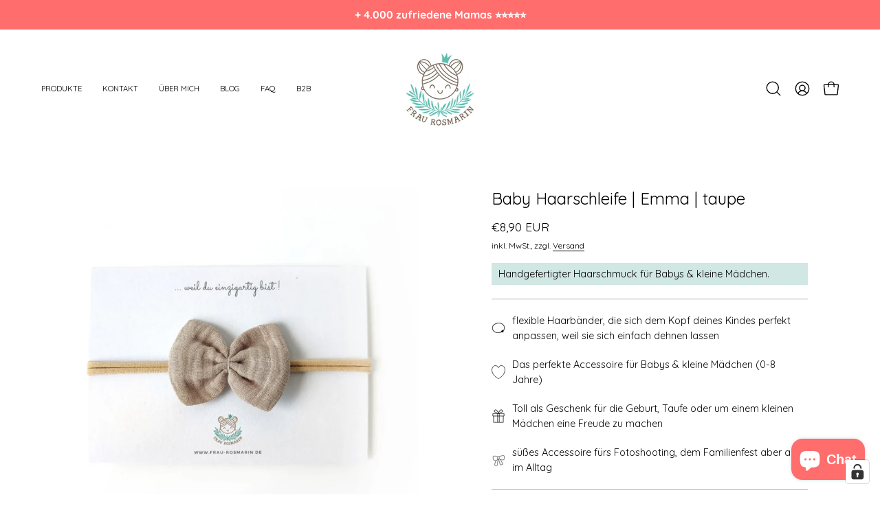

--- FILE ---
content_type: text/html; charset=utf-8
request_url: https://frau-rosmarin.de/collections/haarschleifen-babys/products/baby-haarschleife-emma-taupe
body_size: 142311
content:
<!doctype html>
<html class="no-js no-touch page-loading" lang="de">
<head>

    

    

    

    

  <meta charset="utf-8">
  <meta http-equiv='X-UA-Compatible' content='IE=edge'>
  <meta name="viewport" content="width=device-width, height=device-height, initial-scale=1.0, minimum-scale=1.0">
  <link rel="canonical" href="https://frau-rosmarin.de/products/baby-haarschleife-emma-taupe" />
  <link rel="preconnect" href="https://cdn.shopify.com" crossorigin>
  <link rel="preconnect" href="https://fonts.shopify.com" crossorigin>
  <link rel="preconnect" href="https://monorail-edge.shopifysvc.com" crossorigin>
  <link href="//frau-rosmarin.de/cdn/shop/t/21/assets/theme.css?v=164671730736373076851764055156" as="style" rel="preload">
  <link href="//frau-rosmarin.de/cdn/shop/t/21/assets/vendor.js?v=164905933048751944601764055156" as="script" rel="preload">
  <link href="//frau-rosmarin.de/cdn/shop/t/21/assets/theme.js?v=4702478480723348211764055156" as="script" rel="preload">
  <link rel="preload" as="image" href="//frau-rosmarin.de/cdn/shop/t/21/assets/loading.svg?v=91665432863842511931764055156"><style data-shopify>
  .no-js.page-loading .loading-overlay,
  html:not(.page-loading) .loading-overlay { opacity: 0; visibility: hidden; pointer-events: none; animation: fadeOut 1s ease; transition: visibility 0s linear 1s; }
  .loading-overlay { position: fixed; top: 0; left: 0; z-index: 99999; width: 100vw; height: 100vh; display: flex; align-items: center; justify-content: center; background: var(--overlay-bg, var(--COLOR-BLACK-WHITE)); }</style><style data-shopify>.loader__image__holder { position: absolute; top: 0; left: 0; width: 100%; height: 100%; font-size: 0; display: none; align-items: center; justify-content: center; animation: pulse-loading 2s infinite ease-in-out; }
    .loader__image__holder:has(.loader__image--fallback) { animation: none; }
    .loading-image .loader__image__holder { display: flex; }
    .loader__image { max-width: 150px; height: auto; object-fit: contain; }
    .loading-image .loader__image--fallback { width: 150px; height: 150px; max-width: 150px; mask: var(--loading-svg) center center/contain no-repeat; background: var(--overlay-bg-svg, var(--COLOR-WHITE-BLACK)); }</style><script>
    const loadingAppearance = "once";
    const loaded = sessionStorage.getItem('loaded');
    if (loadingAppearance === 'once') {
      if (loaded === null) {
        sessionStorage.setItem('loaded', true);
        document.documentElement.classList.add('loading-image');
      }
    } else {
      document.documentElement.classList.add('loading-image');
    }
  </script><link rel="shortcut icon" href="//frau-rosmarin.de/cdn/shop/files/favicon_32x32.png?v=1693829534" type="image/png" />
  <title>Für dein BABY - Haarschleife in taupe mit elastischem Haarband &ndash; Frau Rosmarin</title><meta name="description" content="Bestelle jetzt deine kleine Haarschleife in taupe - befestigt an einem elastischen Haarband in braun oder blond. Perfekt für zarte Babyköpfchen."><link rel="preload" as="font" href="//frau-rosmarin.de/cdn/fonts/quicksand/quicksand_n4.bf8322a9d1da765aa396ad7b6eeb81930a6214de.woff2" type="font/woff2" crossorigin><link rel="preload" as="font" href="//frau-rosmarin.de/cdn/fonts/quicksand/quicksand_n4.bf8322a9d1da765aa396ad7b6eeb81930a6214de.woff2" type="font/woff2" crossorigin>

<meta property="og:site_name" content="Frau Rosmarin">
<meta property="og:url" content="https://frau-rosmarin.de/products/baby-haarschleife-emma-taupe">
<meta property="og:title" content="Für dein BABY - Haarschleife in taupe mit elastischem Haarband">
<meta property="og:type" content="product">
<meta property="og:description" content="Bestelle jetzt deine kleine Haarschleife in taupe - befestigt an einem elastischen Haarband in braun oder blond. Perfekt für zarte Babyköpfchen."><meta property="og:image" content="http://frau-rosmarin.de/cdn/shop/files/Haarschleife-Emma-taupe-neu2.jpg?v=1689852527">
  <meta property="og:image:secure_url" content="https://frau-rosmarin.de/cdn/shop/files/Haarschleife-Emma-taupe-neu2.jpg?v=1689852527">
  <meta property="og:image:width" content="1000">
  <meta property="og:image:height" content="1000"><meta property="og:price:amount" content="8,90">
  <meta property="og:price:currency" content="EUR"><meta name="twitter:card" content="summary_large_image">
<meta name="twitter:title" content="Für dein BABY - Haarschleife in taupe mit elastischem Haarband">
<meta name="twitter:description" content="Bestelle jetzt deine kleine Haarschleife in taupe - befestigt an einem elastischen Haarband in braun oder blond. Perfekt für zarte Babyköpfchen."><style data-shopify>@font-face {
  font-family: Quicksand;
  font-weight: 400;
  font-style: normal;
  font-display: swap;
  src: url("//frau-rosmarin.de/cdn/fonts/quicksand/quicksand_n4.bf8322a9d1da765aa396ad7b6eeb81930a6214de.woff2") format("woff2"),
       url("//frau-rosmarin.de/cdn/fonts/quicksand/quicksand_n4.fa4cbd232d3483059e72b11f7239959a64c98426.woff") format("woff");
}

@font-face {
  font-family: Quicksand;
  font-weight: 400;
  font-style: normal;
  font-display: swap;
  src: url("//frau-rosmarin.de/cdn/fonts/quicksand/quicksand_n4.bf8322a9d1da765aa396ad7b6eeb81930a6214de.woff2") format("woff2"),
       url("//frau-rosmarin.de/cdn/fonts/quicksand/quicksand_n4.fa4cbd232d3483059e72b11f7239959a64c98426.woff") format("woff");
}

@font-face {
  font-family: Quicksand;
  font-weight: 700;
  font-style: normal;
  font-display: swap;
  src: url("//frau-rosmarin.de/cdn/fonts/quicksand/quicksand_n7.d375fe11182475f82f7bb6306a0a0e4018995610.woff2") format("woff2"),
       url("//frau-rosmarin.de/cdn/fonts/quicksand/quicksand_n7.8ac2ae2fc4b90ef79aaa7aedb927d39f9f9aa3f4.woff") format("woff");
}



  @font-face {
  font-family: Quicksand;
  font-weight: 500;
  font-style: normal;
  font-display: swap;
  src: url("//frau-rosmarin.de/cdn/fonts/quicksand/quicksand_n5.8f86b119923a62b5ca76bc9a6fb25da7a7498802.woff2") format("woff2"),
       url("//frau-rosmarin.de/cdn/fonts/quicksand/quicksand_n5.c31882e058f76d723a7b6b725ac3ca095b5a2a70.woff") format("woff");
}




  @font-face {
  font-family: Quicksand;
  font-weight: 300;
  font-style: normal;
  font-display: swap;
  src: url("//frau-rosmarin.de/cdn/fonts/quicksand/quicksand_n3.c2ef0e492caecbdb8e327c69b68cd550e0c0f353.woff2") format("woff2"),
       url("//frau-rosmarin.de/cdn/fonts/quicksand/quicksand_n3.a05833ef989fa46d75b96396c21ab4abf30abf2e.woff") format("woff");
}




  @font-face {
  font-family: Quicksand;
  font-weight: 700;
  font-style: normal;
  font-display: swap;
  src: url("//frau-rosmarin.de/cdn/fonts/quicksand/quicksand_n7.d375fe11182475f82f7bb6306a0a0e4018995610.woff2") format("woff2"),
       url("//frau-rosmarin.de/cdn/fonts/quicksand/quicksand_n7.8ac2ae2fc4b90ef79aaa7aedb927d39f9f9aa3f4.woff") format("woff");
}




  @font-face {
  font-family: Quicksand;
  font-weight: 300;
  font-style: normal;
  font-display: swap;
  src: url("//frau-rosmarin.de/cdn/fonts/quicksand/quicksand_n3.c2ef0e492caecbdb8e327c69b68cd550e0c0f353.woff2") format("woff2"),
       url("//frau-rosmarin.de/cdn/fonts/quicksand/quicksand_n3.a05833ef989fa46d75b96396c21ab4abf30abf2e.woff") format("woff");
}




  @font-face {
  font-family: Quicksand;
  font-weight: 500;
  font-style: normal;
  font-display: swap;
  src: url("//frau-rosmarin.de/cdn/fonts/quicksand/quicksand_n5.8f86b119923a62b5ca76bc9a6fb25da7a7498802.woff2") format("woff2"),
       url("//frau-rosmarin.de/cdn/fonts/quicksand/quicksand_n5.c31882e058f76d723a7b6b725ac3ca095b5a2a70.woff") format("woff");
}








  @font-face {
  font-family: Quicksand;
  font-weight: 700;
  font-style: normal;
  font-display: swap;
  src: url("//frau-rosmarin.de/cdn/fonts/quicksand/quicksand_n7.d375fe11182475f82f7bb6306a0a0e4018995610.woff2") format("woff2"),
       url("//frau-rosmarin.de/cdn/fonts/quicksand/quicksand_n7.8ac2ae2fc4b90ef79aaa7aedb927d39f9f9aa3f4.woff") format("woff");
}


:root {--COLOR-PRIMARY-OPPOSITE: #ffffff;
  --COLOR-PRIMARY-OPPOSITE-ALPHA-20: rgba(255, 255, 255, 0.2);
  --COLOR-PRIMARY-LIGHTEN-DARKEN-ALPHA-20: rgba(255, 160, 160, 0.2);
  --COLOR-PRIMARY-LIGHTEN-DARKEN-ALPHA-30: rgba(255, 160, 160, 0.3);

  --PRIMARY-BUTTONS-COLOR-BG: #ff6d6d;
  --PRIMARY-BUTTONS-COLOR-TEXT: #ffffff;
  --PRIMARY-BUTTONS-COLOR-TEXT-ALPHA-10: rgba(255, 255, 255, 0.1);
  --PRIMARY-BUTTONS-COLOR-BORDER: #ff6d6d;

  --PRIMARY-BUTTONS-COLOR-LIGHTEN-DARKEN: #ffa0a0;

  --PRIMARY-BUTTONS-COLOR-ALPHA-05: rgba(255, 109, 109, 0.05);
  --PRIMARY-BUTTONS-COLOR-ALPHA-10: rgba(255, 109, 109, 0.1);
  --PRIMARY-BUTTONS-COLOR-ALPHA-50: rgba(255, 109, 109, 0.5);--COLOR-SECONDARY-OPPOSITE: #000000;
  --COLOR-SECONDARY-OPPOSITE-ALPHA-20: rgba(0, 0, 0, 0.2);
  --COLOR-SECONDARY-LIGHTEN-DARKEN-ALPHA-20: rgba(174, 214, 209, 0.2);
  --COLOR-SECONDARY-LIGHTEN-DARKEN-ALPHA-30: rgba(174, 214, 209, 0.3);

  --SECONDARY-BUTTONS-COLOR-BG: #d0e7e4;
  --SECONDARY-BUTTONS-COLOR-TEXT: #000000;
  --SECONDARY-BUTTONS-COLOR-TEXT-ALPHA-10: rgba(0, 0, 0, 0.1);
  --SECONDARY-BUTTONS-COLOR-BORDER: #d0e7e4;

  --SECONDARY-BUTTONS-COLOR-ALPHA-05: rgba(208, 231, 228, 0.05);
  --SECONDARY-BUTTONS-COLOR-ALPHA-10: rgba(208, 231, 228, 0.1);
  --SECONDARY-BUTTONS-COLOR-ALPHA-50: rgba(208, 231, 228, 0.5);--OUTLINE-BUTTONS-PRIMARY-BG: transparent;
  --OUTLINE-BUTTONS-PRIMARY-TEXT: #ff6d6d;
  --OUTLINE-BUTTONS-PRIMARY-TEXT-ALPHA-10: rgba(255, 109, 109, 0.1);
  --OUTLINE-BUTTONS-PRIMARY-BORDER: #ff6d6d;
  --OUTLINE-BUTTONS-PRIMARY-BG-HOVER: rgba(255, 160, 160, 0.2);

  --OUTLINE-BUTTONS-SECONDARY-BG: transparent;
  --OUTLINE-BUTTONS-SECONDARY-TEXT: #d0e7e4;
  --OUTLINE-BUTTONS-SECONDARY-TEXT-ALPHA-10: rgba(208, 231, 228, 0.1);
  --OUTLINE-BUTTONS-SECONDARY-BORDER: #d0e7e4;
  --OUTLINE-BUTTONS-SECONDARY-BG-HOVER: rgba(174, 214, 209, 0.2);

  --OUTLINE-BUTTONS-WHITE-BG: transparent;
  --OUTLINE-BUTTONS-WHITE-TEXT: #ffffff;
  --OUTLINE-BUTTONS-WHITE-TEXT-ALPHA-10: rgba(255, 255, 255, 0.1);
  --OUTLINE-BUTTONS-WHITE-BORDER: #ffffff;

  --OUTLINE-BUTTONS-BLACK-BG: transparent;
  --OUTLINE-BUTTONS-BLACK-TEXT: #000000;
  --OUTLINE-BUTTONS-BLACK-TEXT-ALPHA-10: rgba(0, 0, 0, 0.1);
  --OUTLINE-BUTTONS-BLACK-BORDER: #000000;--OUTLINE-SOLID-BUTTONS-PRIMARY-BG: #ff6d6d;
  --OUTLINE-SOLID-BUTTONS-PRIMARY-TEXT: #ffffff;
  --OUTLINE-SOLID-BUTTONS-PRIMARY-TEXT-ALPHA-10: rgba(255, 255, 255, 0.1);
  --OUTLINE-SOLID-BUTTONS-PRIMARY-BORDER: #ffffff;
  --OUTLINE-SOLID-BUTTONS-PRIMARY-BG-HOVER: rgba(255, 255, 255, 0.2);

  --OUTLINE-SOLID-BUTTONS-SECONDARY-BG: #d0e7e4;
  --OUTLINE-SOLID-BUTTONS-SECONDARY-TEXT: #000000;
  --OUTLINE-SOLID-BUTTONS-SECONDARY-TEXT-ALPHA-10: rgba(0, 0, 0, 0.1);
  --OUTLINE-SOLID-BUTTONS-SECONDARY-BORDER: #000000;
  --OUTLINE-SOLID-BUTTONS-SECONDARY-BG-HOVER: rgba(0, 0, 0, 0.2);

  --OUTLINE-SOLID-BUTTONS-WHITE-BG: #ffffff;
  --OUTLINE-SOLID-BUTTONS-WHITE-TEXT: #000000;
  --OUTLINE-SOLID-BUTTONS-WHITE-TEXT-ALPHA-10: rgba(0, 0, 0, 0.1);
  --OUTLINE-SOLID-BUTTONS-WHITE-BORDER: #000000;

  --OUTLINE-SOLID-BUTTONS-BLACK-BG: #000000;
  --OUTLINE-SOLID-BUTTONS-BLACK-TEXT: #ffffff;
  --OUTLINE-SOLID-BUTTONS-BLACK-TEXT-ALPHA-10: rgba(255, 255, 255, 0.1);
  --OUTLINE-SOLID-BUTTONS-BLACK-BORDER: #ffffff;--COLOR-HEADING: #000000;
  --COLOR-TEXT: #000000;
  --COLOR-TEXT-DARKEN: #000000;
  --COLOR-TEXT-LIGHTEN: #333333;
  --COLOR-TEXT-ALPHA-5: rgba(0, 0, 0, 0.05);
  --COLOR-TEXT-ALPHA-8: rgba(0, 0, 0, 0.08);
  --COLOR-TEXT-ALPHA-10: rgba(0, 0, 0, 0.1);
  --COLOR-TEXT-ALPHA-15: rgba(0, 0, 0, 0.15);
  --COLOR-TEXT-ALPHA-20: rgba(0, 0, 0, 0.2);
  --COLOR-TEXT-ALPHA-25: rgba(0, 0, 0, 0.25);
  --COLOR-TEXT-ALPHA-50: rgba(0, 0, 0, 0.5);
  --COLOR-TEXT-ALPHA-60: rgba(0, 0, 0, 0.6);
  --COLOR-TEXT-ALPHA-85: rgba(0, 0, 0, 0.85);

  --COLOR-BG: #ffffff;
  --COLOR-BG-ALPHA-25: rgba(255, 255, 255, 0.25);
  --COLOR-BG-ALPHA-35: rgba(255, 255, 255, 0.35);
  --COLOR-BG-ALPHA-60: rgba(255, 255, 255, 0.6);
  --COLOR-BG-ALPHA-65: rgba(255, 255, 255, 0.65);
  --COLOR-BG-ALPHA-85: rgba(255, 255, 255, 0.85);
  --COLOR-BG-DARKEN: #e6e6e6;
  --COLOR-BG-LIGHTEN-DARKEN: #e6e6e6;
  --COLOR-BG-LIGHTEN-DARKEN-SHIMMER-BG: #fafafa;
  --COLOR-BG-LIGHTEN-DARKEN-SHIMMER-EFFECT: #f5f5f5;
  --COLOR-BG-LIGHTEN-DARKEN-SHIMMER-ENHANCEMENT: #000000;
  --COLOR-BG-LIGHTEN-DARKEN-FOREGROUND: #f7f7f7;
  --COLOR-BG-LIGHTEN-DARKEN-HIGHLIGHT: #d0e7e4;
  --COLOR-BG-LIGHTEN-DARKEN-SEARCH-LOADER: #cccccc;
  --COLOR-BG-LIGHTEN-DARKEN-SEARCH-LOADER-LINE: #e6e6e6;
  --COLOR-BG-LIGHTEN-DARKEN-2: #cdcdcd;
  --COLOR-BG-LIGHTEN-DARKEN-3: #c0c0c0;
  --COLOR-BG-LIGHTEN-DARKEN-4: #b3b3b3;
  --COLOR-BG-LIGHTEN-DARKEN-5: #a6a6a6;
  --COLOR-BG-LIGHTEN-DARKEN-6: #9a9a9a;
  --COLOR-BG-LIGHTEN-DARKEN-CONTRAST: #b3b3b3;
  --COLOR-BG-LIGHTEN-DARKEN-CONTRAST-2: #a6a6a6;
  --COLOR-BG-LIGHTEN-DARKEN-CONTRAST-3: #999999;
  --COLOR-BG-LIGHTEN-DARKEN-CONTRAST-4: #8c8c8c;
  --COLOR-BG-LIGHTEN-DARKEN-CONTRAST-5: #808080;
  --COLOR-BG-LIGHTEN-DARKEN-CONTRAST-6: #737373;

  --COLOR-BG-SECONDARY: #d0e7e4;
  --COLOR-BG-SECONDARY-LIGHTEN-DARKEN: #aed6d1;
  --COLOR-BG-SECONDARY-LIGHTEN-DARKEN-CONTRAST: #3e7a72;

  --COLOR-INPUT-BG: #ffffff;

  --COLOR-ACCENT: #ff6d6d;
  --COLOR-ACCENT-TEXT: #fff;

  --COLOR-BORDER: #b1acac;
  --COLOR-BORDER-ALPHA-15: rgba(177, 172, 172, 0.15);
  --COLOR-BORDER-ALPHA-30: rgba(177, 172, 172, 0.3);
  --COLOR-BORDER-ALPHA-50: rgba(177, 172, 172, 0.5);
  --COLOR-BORDER-ALPHA-65: rgba(177, 172, 172, 0.65);
  --COLOR-BORDER-LIGHTEN-DARKEN: #655f5f;
  --COLOR-BORDER-HAIRLINE: #f7f7f7;

  --COLOR-SALE-BG: #ff6d6d;
  --COLOR-SALE-TEXT: #ffffff;
  --COLOR-CUSTOM-BG: #ff6d6d;
  --COLOR-CUSTOM-TEXT: #ffffff;
  --COLOR-SOLD-BG: #ff6d6d;
  --COLOR-SOLD-TEXT: #ffffff;
  --COLOR-SAVING-BG: #ff6d6d;
  --COLOR-SAVING-TEXT: #ffffff;

  --COLOR-WHITE-BLACK: #fff;
  --COLOR-BLACK-WHITE: #000;
  --COLOR-BLACK-WHITE-ALPHA-25: rgba(0, 0, 0, 0.25);
  --COLOR-BLACK-WHITE-ALPHA-34: rgba(0, 0, 0, 0.34);
  --COLOR-BG-OVERLAY: rgba(255, 255, 255, 0.5);--COLOR-DISABLED-GREY: rgba(0, 0, 0, 0.05);
  --COLOR-DISABLED-GREY-DARKEN: rgba(0, 0, 0, 0.45);
  --COLOR-ERROR: #D02E2E;
  --COLOR-ERROR-BG: #f3cbcb;
  --COLOR-SUCCESS: #56AD6A;
  --COLOR-SUCCESS-BG: #ECFEF0;
  --COLOR-WARN: #ECBD5E;
  --COLOR-TRANSPARENT: rgba(255, 255, 255, 0);

  --COLOR-WHITE: #ffffff;
  --COLOR-WHITE-DARKEN: #f2f2f2;
  --COLOR-WHITE-ALPHA-10: rgba(255, 255, 255, 0.1);
  --COLOR-WHITE-ALPHA-20: rgba(255, 255, 255, 0.2);
  --COLOR-WHITE-ALPHA-25: rgba(255, 255, 255, 0.25);
  --COLOR-WHITE-ALPHA-50: rgba(255, 255, 255, 0.5);
  --COLOR-WHITE-ALPHA-60: rgba(255, 255, 255, 0.6);
  --COLOR-BLACK: #000000;
  --COLOR-BLACK-LIGHTEN: #1a1a1a;
  --COLOR-BLACK-ALPHA-10: rgba(0, 0, 0, 0.1);
  --COLOR-BLACK-ALPHA-20: rgba(0, 0, 0, 0.2);
  --COLOR-BLACK-ALPHA-25: rgba(0, 0, 0, 0.25);
  --COLOR-BLACK-ALPHA-50: rgba(0, 0, 0, 0.5);
  --COLOR-BLACK-ALPHA-60: rgba(0, 0, 0, 0.6);--FONT-STACK-BODY: Quicksand, sans-serif;
  --FONT-STYLE-BODY: normal;
  --FONT-STYLE-BODY-ITALIC: italic;
  --FONT-ADJUST-BODY: 1.0;

  --FONT-WEIGHT-BODY: 400;
  --FONT-WEIGHT-BODY-LIGHT: 300;
  --FONT-WEIGHT-BODY-MEDIUM: 700;
  --FONT-WEIGHT-BODY-BOLD: 500;

  --FONT-STACK-HEADING: Quicksand, sans-serif;
  --FONT-STYLE-HEADING: normal;
  --FONT-STYLE-HEADING-ITALIC: italic;
  --FONT-ADJUST-HEADING: 0.75;

  --FONT-WEIGHT-HEADING: 400;
  --FONT-WEIGHT-HEADING-LIGHT: 300;
  --FONT-WEIGHT-HEADING-MEDIUM: 700;
  --FONT-WEIGHT-HEADING-BOLD: 500;

  --FONT-STACK-NAV: Quicksand, sans-serif;
  --FONT-STYLE-NAV: normal;
  --FONT-STYLE-NAV-ITALIC: italic;
  --FONT-ADJUST-NAV: 0.8;
  --FONT-ADJUST-NAV-TOP-LEVEL: 0.7;

  --FONT-WEIGHT-NAV: 400;
  --FONT-WEIGHT-NAV-LIGHT: 300;
  --FONT-WEIGHT-NAV-MEDIUM: 700;
  --FONT-WEIGHT-NAV-BOLD: 500;

  --FONT-ADJUST-PRODUCT-GRID: 0.9;
  --FONT-ADJUST-PRODUCT-GRID-HEADING: 0.9;

  --FONT-ADJUST-BADGES: 1.0;

  --FONT-STACK-BUTTON: Quicksand, sans-serif;
  --FONT-STYLE-BUTTON: normal;
  --FONT-STYLE-BUTTON-ITALIC: italic;
  --FONT-ADJUST-BUTTON: 0.9;

  --FONT-WEIGHT-BUTTON: 400;
  --FONT-WEIGHT-BUTTON-MEDIUM: 700;
  --FONT-WEIGHT-BUTTON-BOLD: 500;

  --FONT-STACK-SUBHEADING: Quicksand, sans-serif;
  --FONT-STYLE-SUBHEADING: normal;
  --FONT-ADJUST-SUBHEADING: 1.0;

  --FONT-WEIGHT-SUBHEADING: 700;
  --FONT-WEIGHT-SUBHEADING-BOLD: 700;

  --FONT-STACK-LABEL: Quicksand, sans-serif;
  --FONT-STYLE-LABEL: normal;
  --FONT-ADJUST-LABEL: 0.65;

  --FONT-WEIGHT-LABEL: 500;

  --LETTER-SPACING-NAV: 0.0em;
  --LETTER-SPACING-SUBHEADING: 0.0em;
  --LETTER-SPACING-BUTTON: 0.0em;
  --LETTER-SPACING-LABEL: 0.05em;

  --BUTTON-TEXT-CAPS: none;
  --HEADING-TEXT-CAPS: none;
  --SUBHEADING-TEXT-CAPS: none;
  --LABEL-TEXT-CAPS: uppercase;--FONT-SIZE-INPUT: 1.0rem;--RADIUS: 8px;
  --RADIUS-SMALL: 8px;
  --RADIUS-TINY: 8px;
  --RADIUS-BADGE: 3px;
  --RADIUS-CHECKBOX: 4px;
  --RADIUS-TEXTAREA: 8px;--PRODUCT-MEDIA-PADDING-TOP: 100%;--BORDER-WIDTH: 1px;--STROKE-WIDTH: 12px;--SITE-WIDTH: 1440px;
  --SITE-WIDTH-NARROW: 840px;--COLOR-UPSELLS-BG: #F1EFE8;
  --COLOR-UPSELLS-TEXT: #0B0B0B;
  --COLOR-UPSELLS-TEXT-LIGHTEN: #3e3e3e;
  --COLOR-UPSELLS-DISABLED-GREY-DARKEN: rgba(11, 11, 11, 0.45);
  --UPSELLS-HEIGHT: 130px;
  --UPSELLS-IMAGE-WIDTH: 30%;--ICON-ARROW-RIGHT: url( "//frau-rosmarin.de/cdn/shop/t/21/assets/icon-chevron-right.svg?v=115618353204357621731764055156" );--loading-svg: url( "//frau-rosmarin.de/cdn/shop/t/21/assets/loading.svg?v=91665432863842511931764055156" );
  --icon-check: url( "//frau-rosmarin.de/cdn/shop/t/21/assets/icon-check.svg?v=175316081881880408121764055156" );
  --icon-check-swatch: url( "//frau-rosmarin.de/cdn/shop/t/21/assets/icon-check-swatch.svg?v=131897745589030387781764055156" );
  --icon-zoom-in: url( "//frau-rosmarin.de/cdn/shop/t/21/assets/icon-zoom-in.svg?v=157433013461716915331764055156" );
  --icon-zoom-out: url( "//frau-rosmarin.de/cdn/shop/t/21/assets/icon-zoom-out.svg?v=164909107869959372931764055156" );--collection-sticky-bar-height: 0px;
  --collection-image-padding-top: 60%;

  --drawer-width: 400px;
  --drawer-transition: transform 0.4s cubic-bezier(0.46, 0.01, 0.32, 1);--gutter: 60px;
  --gutter-mobile: 20px;
  --grid-gutter: 20px;
  --grid-gutter-mobile: 35px;--inner: 20px;
  --inner-tablet: 18px;
  --inner-mobile: 16px;--grid: repeat(4, minmax(0, 1fr));
  --grid-tablet: repeat(3, minmax(0, 1fr));
  --grid-mobile: repeat(2, minmax(0, 1fr));
  --megamenu-grid: repeat(4, minmax(0, 1fr));
  --grid-row: 1 / span 4;--scrollbar-width: 0px;--overlay: #000;
  --overlay-opacity: 1;--swatch-width: 38px;
  --swatch-height: 26px;
  --swatch-size: 32px;
  --swatch-size-mobile: 30px;

  
  --move-offset: 20px;

  
  --autoplay-speed: 2200ms;

  

    --filter-bg: none;
    --product-filter-bg: none;}</style><link href="//frau-rosmarin.de/cdn/shop/t/21/assets/theme.css?v=164671730736373076851764055156" rel="stylesheet" type="text/css" media="all" /><script type="text/javascript">
    if (window.MSInputMethodContext && document.documentMode) {
      var scripts = document.getElementsByTagName('script')[0];
      var polyfill = document.createElement("script");
      polyfill.defer = true;
      polyfill.src = "//frau-rosmarin.de/cdn/shop/t/21/assets/ie11.js?v=164037955086922138091764055156";
      scripts.parentNode.insertBefore(polyfill, scripts);
      document.documentElement.classList.add('ie11');
    } else {
      document.documentElement.className = document.documentElement.className.replace('no-js', 'js');
    }
    let root = '/';
    if (root[root.length - 1] !== '/') {
      root = `${root}/`;
    }
    window.theme = {
      routes: {
        root: root,
        cart_url: "\/cart",
        cart_add_url: "\/cart\/add",
        cart_change_url: "\/cart\/change",
        shop_url: "https:\/\/frau-rosmarin.de",
        searchUrl: '/search',
        predictiveSearchUrl: '/search/suggest',
        product_recommendations_url: "\/recommendations\/products"
      },
      assets: {
        photoswipe: '//frau-rosmarin.de/cdn/shop/t/21/assets/photoswipe.js?v=162613001030112971491764055156',
        smoothscroll: '//frau-rosmarin.de/cdn/shop/t/21/assets/smoothscroll.js?v=37906625415260927261764055156',
        no_image: "//frau-rosmarin.de/cdn/shopifycloud/storefront/assets/no-image-2048-a2addb12_1024x.gif",
        swatches: '//frau-rosmarin.de/cdn/shop/t/21/assets/swatches.json?v=108341084980828767351764055156',
        base: "//frau-rosmarin.de/cdn/shop/t/21/assets/"
      },
      strings: {
        add_to_cart: "In den Warenkorb legen",
        cart_acceptance_error: "Du musst unsere Allgemeinen Geschäftsbedingungen akzeptieren.",
        cart_empty: "Dein Einkaufswagen ist leer.",
        cart_price: "Preis",
        cart_quantity: "Menge",
        cart_items_one: "{{ count }} Gegenstand",
        cart_items_many: "{{ count }} Gegenstände",
        cart_title: "Einkaufswagen",
        cart_total: "Gesamt",
        continue_shopping: "Mit dem Einkaufen fortfahren",
        free: "Kostenlos",
        limit_error: "Sorry, sieht so aus, als hätten wir nicht genug von diesem Produkt.",
        preorder: "Vorbestellen",
        remove: "Entfernen",
        sale_badge_text: "Angebot",
        saving_badge: "Spare {{ discount }}",
        saving_up_to_badge: "Spare {{ discount }}",
        sold_out: "Ausverkauft",
        subscription: "Abonnement",
        unavailable: "Nicht verfügbar",
        unit_price_label: "Stückpreis",
        unit_price_separator: "pro",
        zero_qty_error: "Menge muss größer als 0 sein.",
        delete_confirm: "Bist du sicher, dass du diese Adresse löschen möchtest?",
        newsletter_product_availability: "Benachrichtigen Sie mich, wenn es verfügbar ist"
      },
      icons: {
        plus: '<svg aria-hidden="true" focusable="false" role="presentation" class="icon icon-toggle-plus" viewBox="0 0 192 192"><path d="M30 96h132M96 30v132" stroke="currentColor" stroke-linecap="round" stroke-linejoin="round"/></svg>',
        minus: '<svg aria-hidden="true" focusable="false" role="presentation" class="icon icon-toggle-minus" viewBox="0 0 192 192"><path d="M30 96h132" stroke="currentColor" stroke-linecap="round" stroke-linejoin="round"/></svg>',
        close: '<svg aria-hidden="true" focusable="false" role="presentation" class="icon icon-close" viewBox="0 0 192 192"><path d="M150 42 42 150M150 150 42 42" stroke="currentColor" stroke-linecap="round" stroke-linejoin="round"/></svg>'
      },
      settings: {
        animationsEnabled: false,
        cartType: "drawer",
        enableAcceptTerms: true,
        enableInfinityScroll: false,
        enablePaymentButton: false,
        gridImageSize: "contain",
        gridImageAspectRatio: 1,
        mobileMenuBehaviour: "link",
        productGridHover: "none",
        savingBadgeType: "percentage",
        showSaleBadge: true,
        showSoldBadge: true,
        showSavingBadge: true,
        quickBuy: "quick_buy",
        suggestArticles: false,
        suggestCollections: true,
        suggestProducts: true,
        suggestPages: false,
        suggestionsResultsLimit: 10,
        currency_code_enable: true,
        hideInventoryCount: true,
        colorSwatchesType: "theme",
        atcButtonShowPrice: false,
      },
      sizes: {
        mobile: 480,
        small: 768,
        large: 1024,
        widescreen: 1440
      },
      moneyFormat: "€{{amount_with_comma_separator}}",
      moneyWithCurrencyFormat: "€{{amount_with_comma_separator}} EUR",
      subtotal: 0,
      current_iso_code: "EUR",
      info: {
        name: 'Palo Alto'
      },
      version: '5.9.1'
    };
    window.PaloAlto = window.PaloAlto || {};
    window.slate = window.slate || {};
    window.isHeaderTransparent = false;
    window.stickyHeaderHeight = 60;
    window.lastWindowWidth = window.innerWidth || document.documentElement.clientWidth;
  </script><script src="//frau-rosmarin.de/cdn/shop/t/21/assets/vendor.js?v=164905933048751944601764055156" defer="defer"></script>
  <script src="//frau-rosmarin.de/cdn/shop/t/21/assets/theme.js?v=4702478480723348211764055156" defer="defer"></script><script>window.performance && window.performance.mark && window.performance.mark('shopify.content_for_header.start');</script><meta name="facebook-domain-verification" content="u02nj4tf3pkjt9n240tf0r97y9h35e">
<meta name="google-site-verification" content="Dc07FH7P_uUwqqtdIPj5VTvILPd--JvXrItNtPVRUOY">
<meta id="shopify-digital-wallet" name="shopify-digital-wallet" content="/67596779788/digital_wallets/dialog">
<meta name="shopify-checkout-api-token" content="eebc62e04d8863f1ea7a9eefe38d1d69">
<meta id="in-context-paypal-metadata" data-shop-id="67596779788" data-venmo-supported="false" data-environment="production" data-locale="de_DE" data-paypal-v4="true" data-currency="EUR">
<link rel="alternate" hreflang="x-default" href="https://frau-rosmarin.de/products/baby-haarschleife-emma-taupe">
<link rel="alternate" hreflang="de" href="https://frau-rosmarin.de/products/baby-haarschleife-emma-taupe">
<link rel="alternate" hreflang="en" href="https://frau-rosmarin.de/en/products/baby-haarschleife-emma-taupe">
<link rel="alternate" type="application/json+oembed" href="https://frau-rosmarin.de/products/baby-haarschleife-emma-taupe.oembed">
<script async="async" src="/checkouts/internal/preloads.js?locale=de-DE"></script>
<link rel="preconnect" href="https://shop.app" crossorigin="anonymous">
<script async="async" src="https://shop.app/checkouts/internal/preloads.js?locale=de-DE&shop_id=67596779788" crossorigin="anonymous"></script>
<script id="apple-pay-shop-capabilities" type="application/json">{"shopId":67596779788,"countryCode":"DE","currencyCode":"EUR","merchantCapabilities":["supports3DS"],"merchantId":"gid:\/\/shopify\/Shop\/67596779788","merchantName":"Frau Rosmarin","requiredBillingContactFields":["postalAddress","email"],"requiredShippingContactFields":["postalAddress","email"],"shippingType":"shipping","supportedNetworks":["visa","maestro","masterCard","amex"],"total":{"type":"pending","label":"Frau Rosmarin","amount":"1.00"},"shopifyPaymentsEnabled":true,"supportsSubscriptions":true}</script>
<script id="shopify-features" type="application/json">{"accessToken":"eebc62e04d8863f1ea7a9eefe38d1d69","betas":["rich-media-storefront-analytics"],"domain":"frau-rosmarin.de","predictiveSearch":true,"shopId":67596779788,"locale":"de"}</script>
<script>var Shopify = Shopify || {};
Shopify.shop = "fraurosmarin.myshopify.com";
Shopify.locale = "de";
Shopify.currency = {"active":"EUR","rate":"1.0"};
Shopify.country = "DE";
Shopify.theme = {"name":"Palo Alto-11-25-versand 35 euro","id":174453162252,"schema_name":"Palo Alto","schema_version":"5.9.1","theme_store_id":777,"role":"main"};
Shopify.theme.handle = "null";
Shopify.theme.style = {"id":null,"handle":null};
Shopify.cdnHost = "frau-rosmarin.de/cdn";
Shopify.routes = Shopify.routes || {};
Shopify.routes.root = "/";</script>
<script type="module">!function(o){(o.Shopify=o.Shopify||{}).modules=!0}(window);</script>
<script>!function(o){function n(){var o=[];function n(){o.push(Array.prototype.slice.apply(arguments))}return n.q=o,n}var t=o.Shopify=o.Shopify||{};t.loadFeatures=n(),t.autoloadFeatures=n()}(window);</script>
<script>
  window.ShopifyPay = window.ShopifyPay || {};
  window.ShopifyPay.apiHost = "shop.app\/pay";
  window.ShopifyPay.redirectState = null;
</script>
<script id="shop-js-analytics" type="application/json">{"pageType":"product"}</script>
<script defer="defer" async type="module" src="//frau-rosmarin.de/cdn/shopifycloud/shop-js/modules/v2/client.init-shop-cart-sync_B5iHkXCa.de.esm.js"></script>
<script defer="defer" async type="module" src="//frau-rosmarin.de/cdn/shopifycloud/shop-js/modules/v2/chunk.common_ChSzZR1-.esm.js"></script>
<script type="module">
  await import("//frau-rosmarin.de/cdn/shopifycloud/shop-js/modules/v2/client.init-shop-cart-sync_B5iHkXCa.de.esm.js");
await import("//frau-rosmarin.de/cdn/shopifycloud/shop-js/modules/v2/chunk.common_ChSzZR1-.esm.js");

  window.Shopify.SignInWithShop?.initShopCartSync?.({"fedCMEnabled":true,"windoidEnabled":true});

</script>
<script>
  window.Shopify = window.Shopify || {};
  if (!window.Shopify.featureAssets) window.Shopify.featureAssets = {};
  window.Shopify.featureAssets['shop-js'] = {"shop-cart-sync":["modules/v2/client.shop-cart-sync_CZbpppAt.de.esm.js","modules/v2/chunk.common_ChSzZR1-.esm.js"],"init-fed-cm":["modules/v2/client.init-fed-cm_BjsYyNz2.de.esm.js","modules/v2/chunk.common_ChSzZR1-.esm.js"],"init-shop-email-lookup-coordinator":["modules/v2/client.init-shop-email-lookup-coordinator_SCeCZ0fz.de.esm.js","modules/v2/chunk.common_ChSzZR1-.esm.js"],"init-shop-cart-sync":["modules/v2/client.init-shop-cart-sync_B5iHkXCa.de.esm.js","modules/v2/chunk.common_ChSzZR1-.esm.js"],"shop-cash-offers":["modules/v2/client.shop-cash-offers_BEgLgRdm.de.esm.js","modules/v2/chunk.common_ChSzZR1-.esm.js","modules/v2/chunk.modal_B1KdTSbD.esm.js"],"shop-toast-manager":["modules/v2/client.shop-toast-manager_CSG_3kge.de.esm.js","modules/v2/chunk.common_ChSzZR1-.esm.js"],"init-windoid":["modules/v2/client.init-windoid_CHbfXZTn.de.esm.js","modules/v2/chunk.common_ChSzZR1-.esm.js"],"shop-button":["modules/v2/client.shop-button_mnoue01o.de.esm.js","modules/v2/chunk.common_ChSzZR1-.esm.js"],"avatar":["modules/v2/client.avatar_BTnouDA3.de.esm.js"],"init-customer-accounts-sign-up":["modules/v2/client.init-customer-accounts-sign-up_7uVXKjME.de.esm.js","modules/v2/client.shop-login-button_T1reLV-8.de.esm.js","modules/v2/chunk.common_ChSzZR1-.esm.js","modules/v2/chunk.modal_B1KdTSbD.esm.js"],"pay-button":["modules/v2/client.pay-button_V7TYhyrU.de.esm.js","modules/v2/chunk.common_ChSzZR1-.esm.js"],"init-shop-for-new-customer-accounts":["modules/v2/client.init-shop-for-new-customer-accounts_CYjtAcsS.de.esm.js","modules/v2/client.shop-login-button_T1reLV-8.de.esm.js","modules/v2/chunk.common_ChSzZR1-.esm.js","modules/v2/chunk.modal_B1KdTSbD.esm.js"],"shop-login-button":["modules/v2/client.shop-login-button_T1reLV-8.de.esm.js","modules/v2/chunk.common_ChSzZR1-.esm.js","modules/v2/chunk.modal_B1KdTSbD.esm.js"],"shop-follow-button":["modules/v2/client.shop-follow-button_C6XDAJtE.de.esm.js","modules/v2/chunk.common_ChSzZR1-.esm.js","modules/v2/chunk.modal_B1KdTSbD.esm.js"],"init-customer-accounts":["modules/v2/client.init-customer-accounts_CuytH46E.de.esm.js","modules/v2/client.shop-login-button_T1reLV-8.de.esm.js","modules/v2/chunk.common_ChSzZR1-.esm.js","modules/v2/chunk.modal_B1KdTSbD.esm.js"],"lead-capture":["modules/v2/client.lead-capture_B-EbKerI.de.esm.js","modules/v2/chunk.common_ChSzZR1-.esm.js","modules/v2/chunk.modal_B1KdTSbD.esm.js"],"checkout-modal":["modules/v2/client.checkout-modal_yaEm7YsP.de.esm.js","modules/v2/chunk.common_ChSzZR1-.esm.js","modules/v2/chunk.modal_B1KdTSbD.esm.js"],"shop-login":["modules/v2/client.shop-login_Bw5R0XFm.de.esm.js","modules/v2/chunk.common_ChSzZR1-.esm.js","modules/v2/chunk.modal_B1KdTSbD.esm.js"],"payment-terms":["modules/v2/client.payment-terms_D8dr58yE.de.esm.js","modules/v2/chunk.common_ChSzZR1-.esm.js","modules/v2/chunk.modal_B1KdTSbD.esm.js"]};
</script>
<script>(function() {
  var isLoaded = false;
  function asyncLoad() {
    if (isLoaded) return;
    isLoaded = true;
    var urls = ["https:\/\/d23dclunsivw3h.cloudfront.net\/redirect-app.js?shop=fraurosmarin.myshopify.com"];
    for (var i = 0; i < urls.length; i++) {
      var s = document.createElement('script');
      s.type = 'text/javascript';
      s.async = true;
      s.src = urls[i];
      var x = document.getElementsByTagName('script')[0];
      x.parentNode.insertBefore(s, x);
    }
  };
  if(window.attachEvent) {
    window.attachEvent('onload', asyncLoad);
  } else {
    window.addEventListener('load', asyncLoad, false);
  }
})();</script>
<script id="__st">var __st={"a":67596779788,"offset":3600,"reqid":"505f61e5-438e-4cd3-a9ee-fb5c49f27bdf-1768571848","pageurl":"frau-rosmarin.de\/collections\/haarschleifen-babys\/products\/baby-haarschleife-emma-taupe","u":"efb0bf64de7a","p":"product","rtyp":"product","rid":8402801918220};</script>
<script>window.ShopifyPaypalV4VisibilityTracking = true;</script>
<script id="captcha-bootstrap">!function(){'use strict';const t='contact',e='account',n='new_comment',o=[[t,t],['blogs',n],['comments',n],[t,'customer']],c=[[e,'customer_login'],[e,'guest_login'],[e,'recover_customer_password'],[e,'create_customer']],r=t=>t.map((([t,e])=>`form[action*='/${t}']:not([data-nocaptcha='true']) input[name='form_type'][value='${e}']`)).join(','),a=t=>()=>t?[...document.querySelectorAll(t)].map((t=>t.form)):[];function s(){const t=[...o],e=r(t);return a(e)}const i='password',u='form_key',d=['recaptcha-v3-token','g-recaptcha-response','h-captcha-response',i],f=()=>{try{return window.sessionStorage}catch{return}},m='__shopify_v',_=t=>t.elements[u];function p(t,e,n=!1){try{const o=window.sessionStorage,c=JSON.parse(o.getItem(e)),{data:r}=function(t){const{data:e,action:n}=t;return t[m]||n?{data:e,action:n}:{data:t,action:n}}(c);for(const[e,n]of Object.entries(r))t.elements[e]&&(t.elements[e].value=n);n&&o.removeItem(e)}catch(o){console.error('form repopulation failed',{error:o})}}const l='form_type',E='cptcha';function T(t){t.dataset[E]=!0}const w=window,h=w.document,L='Shopify',v='ce_forms',y='captcha';let A=!1;((t,e)=>{const n=(g='f06e6c50-85a8-45c8-87d0-21a2b65856fe',I='https://cdn.shopify.com/shopifycloud/storefront-forms-hcaptcha/ce_storefront_forms_captcha_hcaptcha.v1.5.2.iife.js',D={infoText:'Durch hCaptcha geschützt',privacyText:'Datenschutz',termsText:'Allgemeine Geschäftsbedingungen'},(t,e,n)=>{const o=w[L][v],c=o.bindForm;if(c)return c(t,g,e,D).then(n);var r;o.q.push([[t,g,e,D],n]),r=I,A||(h.body.append(Object.assign(h.createElement('script'),{id:'captcha-provider',async:!0,src:r})),A=!0)});var g,I,D;w[L]=w[L]||{},w[L][v]=w[L][v]||{},w[L][v].q=[],w[L][y]=w[L][y]||{},w[L][y].protect=function(t,e){n(t,void 0,e),T(t)},Object.freeze(w[L][y]),function(t,e,n,w,h,L){const[v,y,A,g]=function(t,e,n){const i=e?o:[],u=t?c:[],d=[...i,...u],f=r(d),m=r(i),_=r(d.filter((([t,e])=>n.includes(e))));return[a(f),a(m),a(_),s()]}(w,h,L),I=t=>{const e=t.target;return e instanceof HTMLFormElement?e:e&&e.form},D=t=>v().includes(t);t.addEventListener('submit',(t=>{const e=I(t);if(!e)return;const n=D(e)&&!e.dataset.hcaptchaBound&&!e.dataset.recaptchaBound,o=_(e),c=g().includes(e)&&(!o||!o.value);(n||c)&&t.preventDefault(),c&&!n&&(function(t){try{if(!f())return;!function(t){const e=f();if(!e)return;const n=_(t);if(!n)return;const o=n.value;o&&e.removeItem(o)}(t);const e=Array.from(Array(32),(()=>Math.random().toString(36)[2])).join('');!function(t,e){_(t)||t.append(Object.assign(document.createElement('input'),{type:'hidden',name:u})),t.elements[u].value=e}(t,e),function(t,e){const n=f();if(!n)return;const o=[...t.querySelectorAll(`input[type='${i}']`)].map((({name:t})=>t)),c=[...d,...o],r={};for(const[a,s]of new FormData(t).entries())c.includes(a)||(r[a]=s);n.setItem(e,JSON.stringify({[m]:1,action:t.action,data:r}))}(t,e)}catch(e){console.error('failed to persist form',e)}}(e),e.submit())}));const S=(t,e)=>{t&&!t.dataset[E]&&(n(t,e.some((e=>e===t))),T(t))};for(const o of['focusin','change'])t.addEventListener(o,(t=>{const e=I(t);D(e)&&S(e,y())}));const B=e.get('form_key'),M=e.get(l),P=B&&M;t.addEventListener('DOMContentLoaded',(()=>{const t=y();if(P)for(const e of t)e.elements[l].value===M&&p(e,B);[...new Set([...A(),...v().filter((t=>'true'===t.dataset.shopifyCaptcha))])].forEach((e=>S(e,t)))}))}(h,new URLSearchParams(w.location.search),n,t,e,['guest_login'])})(!0,!0)}();</script>
<script integrity="sha256-4kQ18oKyAcykRKYeNunJcIwy7WH5gtpwJnB7kiuLZ1E=" data-source-attribution="shopify.loadfeatures" defer="defer" src="//frau-rosmarin.de/cdn/shopifycloud/storefront/assets/storefront/load_feature-a0a9edcb.js" crossorigin="anonymous"></script>
<script crossorigin="anonymous" defer="defer" src="//frau-rosmarin.de/cdn/shopifycloud/storefront/assets/shopify_pay/storefront-65b4c6d7.js?v=20250812"></script>
<script data-source-attribution="shopify.dynamic_checkout.dynamic.init">var Shopify=Shopify||{};Shopify.PaymentButton=Shopify.PaymentButton||{isStorefrontPortableWallets:!0,init:function(){window.Shopify.PaymentButton.init=function(){};var t=document.createElement("script");t.src="https://frau-rosmarin.de/cdn/shopifycloud/portable-wallets/latest/portable-wallets.de.js",t.type="module",document.head.appendChild(t)}};
</script>
<script data-source-attribution="shopify.dynamic_checkout.buyer_consent">
  function portableWalletsHideBuyerConsent(e){var t=document.getElementById("shopify-buyer-consent"),n=document.getElementById("shopify-subscription-policy-button");t&&n&&(t.classList.add("hidden"),t.setAttribute("aria-hidden","true"),n.removeEventListener("click",e))}function portableWalletsShowBuyerConsent(e){var t=document.getElementById("shopify-buyer-consent"),n=document.getElementById("shopify-subscription-policy-button");t&&n&&(t.classList.remove("hidden"),t.removeAttribute("aria-hidden"),n.addEventListener("click",e))}window.Shopify?.PaymentButton&&(window.Shopify.PaymentButton.hideBuyerConsent=portableWalletsHideBuyerConsent,window.Shopify.PaymentButton.showBuyerConsent=portableWalletsShowBuyerConsent);
</script>
<script data-source-attribution="shopify.dynamic_checkout.cart.bootstrap">document.addEventListener("DOMContentLoaded",(function(){function t(){return document.querySelector("shopify-accelerated-checkout-cart, shopify-accelerated-checkout")}if(t())Shopify.PaymentButton.init();else{new MutationObserver((function(e,n){t()&&(Shopify.PaymentButton.init(),n.disconnect())})).observe(document.body,{childList:!0,subtree:!0})}}));
</script>
<link id="shopify-accelerated-checkout-styles" rel="stylesheet" media="screen" href="https://frau-rosmarin.de/cdn/shopifycloud/portable-wallets/latest/accelerated-checkout-backwards-compat.css" crossorigin="anonymous">
<style id="shopify-accelerated-checkout-cart">
        #shopify-buyer-consent {
  margin-top: 1em;
  display: inline-block;
  width: 100%;
}

#shopify-buyer-consent.hidden {
  display: none;
}

#shopify-subscription-policy-button {
  background: none;
  border: none;
  padding: 0;
  text-decoration: underline;
  font-size: inherit;
  cursor: pointer;
}

#shopify-subscription-policy-button::before {
  box-shadow: none;
}

      </style>

<script>window.performance && window.performance.mark && window.performance.mark('shopify.content_for_header.end');</script>
<!-- BEGIN app block: shopify://apps/complianz-gdpr-cookie-consent/blocks/bc-block/e49729f0-d37d-4e24-ac65-e0e2f472ac27 -->

    
    
    
<link id='complianz-css' rel="stylesheet" href=https://cdn.shopify.com/extensions/019a2fb2-ee57-75e6-ac86-acfd14822c1d/gdpr-legal-cookie-74/assets/complainz.css media="print" onload="this.media='all'">
    <style>
        #Compliance-iframe.Compliance-iframe-branded > div.purposes-header,
        #Compliance-iframe.Compliance-iframe-branded > div.cmplc-cmp-header,
        #purposes-container > div.purposes-header,
        #Compliance-cs-banner .Compliance-cs-brand {
            background-color: #ffffff !important;
            color: #000000!important;
        }
        #Compliance-iframe.Compliance-iframe-branded .purposes-header .cmplc-btn-cp ,
        #Compliance-iframe.Compliance-iframe-branded .purposes-header .cmplc-btn-cp:hover,
        #Compliance-iframe.Compliance-iframe-branded .purposes-header .cmplc-btn-back:hover  {
            background-color: #ffffff !important;
            opacity: 1 !important;
        }
        #Compliance-cs-banner .cmplc-toggle .cmplc-toggle-label {
            color: #ffffff!important;
        }
        #Compliance-iframe.Compliance-iframe-branded .purposes-header .cmplc-btn-cp:hover,
        #Compliance-iframe.Compliance-iframe-branded .purposes-header .cmplc-btn-back:hover {
            background-color: #000000!important;
            color: #ffffff!important;
        }
        #Compliance-cs-banner #Compliance-cs-title {
            font-size: 14px !important;
        }
        #Compliance-cs-banner .Compliance-cs-content,
        #Compliance-cs-title,
        .cmplc-toggle-checkbox.granular-control-checkbox span {
            background-color: #ffffff !important;
            color: #000000 !important;
            font-size: 14px !important;
        }
        #Compliance-cs-banner .Compliance-cs-close-btn {
            font-size: 14px !important;
            background-color: #ffffff !important;
        }
        #Compliance-cs-banner .Compliance-cs-opt-group {
            color: #ffffff !important;
        }
        #Compliance-cs-banner .Compliance-cs-opt-group button,
        .Compliance-alert button.Compliance-button-cancel {
            background-color: #FF9796!important;
            color: #050505!important;
        }
        #Compliance-cs-banner .Compliance-cs-opt-group button.Compliance-cs-accept-btn,
        #Compliance-cs-banner .Compliance-cs-opt-group button.Compliance-cs-btn-primary,
        .Compliance-alert button.Compliance-button-confirm {
            background-color: #54C2B2 !important;
            color: #050505 !important;
        }
        #Compliance-cs-banner .Compliance-cs-opt-group button.Compliance-cs-reject-btn {
            background-color: #FF5757!important;
            color: #050505!important;
        }

        #Compliance-cs-banner .Compliance-banner-content button {
            cursor: pointer !important;
            color: currentColor !important;
            text-decoration: underline !important;
            border: none !important;
            background-color: transparent !important;
            font-size: 100% !important;
            padding: 0 !important;
        }

        #Compliance-cs-banner .Compliance-cs-opt-group button {
            border-radius: 4px !important;
            padding-block: 10px !important;
        }
        @media (min-width: 640px) {
            #Compliance-cs-banner.Compliance-cs-default-floating:not(.Compliance-cs-top):not(.Compliance-cs-center) .Compliance-cs-container, #Compliance-cs-banner.Compliance-cs-default-floating:not(.Compliance-cs-bottom):not(.Compliance-cs-center) .Compliance-cs-container, #Compliance-cs-banner.Compliance-cs-default-floating.Compliance-cs-center:not(.Compliance-cs-top):not(.Compliance-cs-bottom) .Compliance-cs-container {
                width: 560px !important;
            }
            #Compliance-cs-banner.Compliance-cs-default-floating:not(.Compliance-cs-top):not(.Compliance-cs-center) .Compliance-cs-opt-group, #Compliance-cs-banner.Compliance-cs-default-floating:not(.Compliance-cs-bottom):not(.Compliance-cs-center) .Compliance-cs-opt-group, #Compliance-cs-banner.Compliance-cs-default-floating.Compliance-cs-center:not(.Compliance-cs-top):not(.Compliance-cs-bottom) .Compliance-cs-opt-group {
                flex-direction: row !important;
            }
            #Compliance-cs-banner .Compliance-cs-opt-group button:not(:last-of-type),
            #Compliance-cs-banner .Compliance-cs-opt-group button {
                margin-right: 4px !important;
            }
            #Compliance-cs-banner .Compliance-cs-container .Compliance-cs-brand {
                position: absolute !important;
                inset-block-start: 6px;
            }
        }
        #Compliance-cs-banner.Compliance-cs-default-floating:not(.Compliance-cs-top):not(.Compliance-cs-center) .Compliance-cs-opt-group > div, #Compliance-cs-banner.Compliance-cs-default-floating:not(.Compliance-cs-bottom):not(.Compliance-cs-center) .Compliance-cs-opt-group > div, #Compliance-cs-banner.Compliance-cs-default-floating.Compliance-cs-center:not(.Compliance-cs-top):not(.Compliance-cs-bottom) .Compliance-cs-opt-group > div {
            flex-direction: row-reverse;
            width: 100% !important;
        }

        .Compliance-cs-brand-badge-outer, .Compliance-cs-brand-badge, #Compliance-cs-banner.Compliance-cs-default-floating.Compliance-cs-bottom .Compliance-cs-brand-badge-outer,
        #Compliance-cs-banner.Compliance-cs-default.Compliance-cs-bottom .Compliance-cs-brand-badge-outer,
        #Compliance-cs-banner.Compliance-cs-default:not(.Compliance-cs-left) .Compliance-cs-brand-badge-outer,
        #Compliance-cs-banner.Compliance-cs-default-floating:not(.Compliance-cs-left) .Compliance-cs-brand-badge-outer {
            display: none !important
        }

        #Compliance-cs-banner:not(.Compliance-cs-top):not(.Compliance-cs-bottom) .Compliance-cs-container.Compliance-cs-themed {
            flex-direction: row !important;
        }

        #Compliance-cs-banner #Compliance-cs-title,
        #Compliance-cs-banner #Compliance-cs-custom-title {
            justify-self: center !important;
            font-size: 14px !important;
            font-family: -apple-system,sans-serif !important;
            margin-inline: auto !important;
            width: 55% !important;
            text-align: center;
            font-weight: 600;
            visibility: unset;
        }

        @media (max-width: 640px) {
            #Compliance-cs-banner #Compliance-cs-title,
            #Compliance-cs-banner #Compliance-cs-custom-title {
                display: block;
            }
        }

        #Compliance-cs-banner .Compliance-cs-brand img {
            max-width: 110px !important;
            min-height: 32px !important;
        }
        #Compliance-cs-banner .Compliance-cs-container .Compliance-cs-brand {
            background: none !important;
            padding: 0px !important;
            margin-block-start:10px !important;
            margin-inline-start:16px !important;
        }

        #Compliance-cs-banner .Compliance-cs-opt-group button {
            padding-inline: 4px !important;
        }

    </style>
    
    
    
    

    <script type="text/javascript">
        function loadScript(src) {
            return new Promise((resolve, reject) => {
                const s = document.createElement("script");
                s.src = src;
                s.charset = "UTF-8";
                s.onload = resolve;
                s.onerror = reject;
                document.head.appendChild(s);
            });
        }

        function filterGoogleConsentModeURLs(domainsArray) {
            const googleConsentModeComplianzURls = [
                // 197, # Google Tag Manager:
                {"domain":"s.www.googletagmanager.com", "path":""},
                {"domain":"www.tagmanager.google.com", "path":""},
                {"domain":"www.googletagmanager.com", "path":""},
                {"domain":"googletagmanager.com", "path":""},
                {"domain":"tagassistant.google.com", "path":""},
                {"domain":"tagmanager.google.com", "path":""},

                // 2110, # Google Analytics 4:
                {"domain":"www.analytics.google.com", "path":""},
                {"domain":"www.google-analytics.com", "path":""},
                {"domain":"ssl.google-analytics.com", "path":""},
                {"domain":"google-analytics.com", "path":""},
                {"domain":"analytics.google.com", "path":""},
                {"domain":"region1.google-analytics.com", "path":""},
                {"domain":"region1.analytics.google.com", "path":""},
                {"domain":"*.google-analytics.com", "path":""},
                {"domain":"www.googletagmanager.com", "path":"/gtag/js?id=G"},
                {"domain":"googletagmanager.com", "path":"/gtag/js?id=UA"},
                {"domain":"www.googletagmanager.com", "path":"/gtag/js?id=UA"},
                {"domain":"googletagmanager.com", "path":"/gtag/js?id=G"},

                // 177, # Google Ads conversion tracking:
                {"domain":"googlesyndication.com", "path":""},
                {"domain":"media.admob.com", "path":""},
                {"domain":"gmodules.com", "path":""},
                {"domain":"ad.ytsa.net", "path":""},
                {"domain":"dartmotif.net", "path":""},
                {"domain":"dmtry.com", "path":""},
                {"domain":"go.channelintelligence.com", "path":""},
                {"domain":"googleusercontent.com", "path":""},
                {"domain":"googlevideo.com", "path":""},
                {"domain":"gvt1.com", "path":""},
                {"domain":"links.channelintelligence.com", "path":""},
                {"domain":"obrasilinteirojoga.com.br", "path":""},
                {"domain":"pcdn.tcgmsrv.net", "path":""},
                {"domain":"rdr.tag.channelintelligence.com", "path":""},
                {"domain":"static.googleadsserving.cn", "path":""},
                {"domain":"studioapi.doubleclick.com", "path":""},
                {"domain":"teracent.net", "path":""},
                {"domain":"ttwbs.channelintelligence.com", "path":""},
                {"domain":"wtb.channelintelligence.com", "path":""},
                {"domain":"youknowbest.com", "path":""},
                {"domain":"doubleclick.net", "path":""},
                {"domain":"redirector.gvt1.com", "path":""},

                //116, # Google Ads Remarketing
                {"domain":"googlesyndication.com", "path":""},
                {"domain":"media.admob.com", "path":""},
                {"domain":"gmodules.com", "path":""},
                {"domain":"ad.ytsa.net", "path":""},
                {"domain":"dartmotif.net", "path":""},
                {"domain":"dmtry.com", "path":""},
                {"domain":"go.channelintelligence.com", "path":""},
                {"domain":"googleusercontent.com", "path":""},
                {"domain":"googlevideo.com", "path":""},
                {"domain":"gvt1.com", "path":""},
                {"domain":"links.channelintelligence.com", "path":""},
                {"domain":"obrasilinteirojoga.com.br", "path":""},
                {"domain":"pcdn.tcgmsrv.net", "path":""},
                {"domain":"rdr.tag.channelintelligence.com", "path":""},
                {"domain":"static.googleadsserving.cn", "path":""},
                {"domain":"studioapi.doubleclick.com", "path":""},
                {"domain":"teracent.net", "path":""},
                {"domain":"ttwbs.channelintelligence.com", "path":""},
                {"domain":"wtb.channelintelligence.com", "path":""},
                {"domain":"youknowbest.com", "path":""},
                {"domain":"doubleclick.net", "path":""},
                {"domain":"redirector.gvt1.com", "path":""}
            ];

            if (!Array.isArray(domainsArray)) { 
                return [];
            }

            const blockedPairs = new Map();
            for (const rule of googleConsentModeComplianzURls) {
                if (!blockedPairs.has(rule.domain)) {
                    blockedPairs.set(rule.domain, new Set());
                }
                blockedPairs.get(rule.domain).add(rule.path);
            }

            return domainsArray.filter(item => {
                const paths = blockedPairs.get(item.d);
                return !(paths && paths.has(item.p));
            });
        }

        function setupAutoblockingByDomain() {
            // autoblocking by domain
            const autoblockByDomainArray = [];
            const prefixID = '10000' // to not get mixed with real metis ids
            let cmpBlockerDomains = []
            let cmpCmplcVendorsPurposes = {}
            let counter = 1
            for (const object of autoblockByDomainArray) {
                cmpBlockerDomains.push({
                    d: object.d,
                    p: object.path,
                    v: prefixID + counter,
                });
                counter++;
            }
            
            counter = 1
            for (const object of autoblockByDomainArray) {
                cmpCmplcVendorsPurposes[prefixID + counter] = object?.p ?? '1';
                counter++;
            }

            Object.defineProperty(window, "cmp_cmplc_vendors_purposes", {
                get() {
                    return cmpCmplcVendorsPurposes;
                },
                set(value) {
                    cmpCmplcVendorsPurposes = { ...cmpCmplcVendorsPurposes, ...value };
                }
            });
            const basicGmc = false;


            Object.defineProperty(window, "cmp_importblockerdomains", {
                get() {
                    if (basicGmc) {
                        return filterGoogleConsentModeURLs(cmpBlockerDomains);
                    }
                    return cmpBlockerDomains;
                },
                set(value) {
                    cmpBlockerDomains = [ ...cmpBlockerDomains, ...value ];
                }
            });
        }

        function enforceRejectionRecovery() {
            const base = (window._cmplc = window._cmplc || {});
            const featuresHolder = {};

            function lockFlagOn(holder) {
                const desc = Object.getOwnPropertyDescriptor(holder, 'rejection_recovery');
                if (!desc) {
                    Object.defineProperty(holder, 'rejection_recovery', {
                        get() { return true; },
                        set(_) { /* ignore */ },
                        enumerable: true,
                        configurable: false
                    });
                }
                return holder;
            }

            Object.defineProperty(base, 'csFeatures', {
                configurable: false,
                enumerable: true,
                get() {
                    return featuresHolder;
                },
                set(obj) {
                    if (obj && typeof obj === 'object') {
                        Object.keys(obj).forEach(k => {
                            if (k !== 'rejection_recovery') {
                                featuresHolder[k] = obj[k];
                            }
                        });
                    }
                    // we lock it, it won't try to redefine
                    lockFlagOn(featuresHolder);
                }
            });

            // Ensure an object is exposed even if read early
            if (!('csFeatures' in base)) {
                base.csFeatures = {};
            } else {
                // If someone already set it synchronously, merge and lock now.
                base.csFeatures = base.csFeatures;
            }
        }

        function splitDomains(joinedString) {
            if (!joinedString) {
                return []; // empty string -> empty array
            }
            return joinedString.split(";");
        }

        function setupWhitelist() {
            // Whitelist by domain:
            const whitelistString = "";
            const whitelist_array = [...splitDomains(whitelistString)];
            if (Array.isArray(window?.cmp_block_ignoredomains)) {
                window.cmp_block_ignoredomains = [...whitelist_array, ...window.cmp_block_ignoredomains];
            }
        }

        async function initCompliance() {
            const currentCsConfiguration = {"siteId":"4292541","cookiePolicyIds":{"de":48077786,"en":79297824},"banner":{"acceptButtonDisplay":true,"rejectButtonDisplay":true,"customizeButtonDisplay":true,"position":"float-center","backgroundOverlay":false,"fontSize":"14px","content":"","title":"","hideTitle":false,"acceptButtonCaption":"","rejectButtonCaption":"","customizeButtonCaption":"","cookiePolicyLinkCaption":"","privacyWidget":true,"logo":"data:image\/png;base64,iVBORw0KGgoAAAANSUhEUgAAATYAAAE2CAYAAADrvL6pAAAgAElEQVR4XuxdB4BT1bbd6clUerU89dkVRX0WlKfiw4KKYkOfIgqKFCuIKNhQVBBpNhQEVIqNYm\/[base64]\/M5vNVd55db8zzmF8KPa\/m+k0Zm4rTWcgA2xp+uCqumwDlILBoAKuaPDhv6OBjp8n2HHweP7b+Ixxbv6M5zSOM85vcLqrA8dmNKWZW0nTGcgAW4o\/uOoso2jLygCtVatWyffffy\/8+6effpI1a9YoYDIAK\/rfhgXH2+fvDRAzvi\/69\/wZj+Hnc3NzZY899pADDjhADjzwQOnWrZt06NBBgaYBltVdc8bKS\/HF1owuLwNsKfwwo6vdDKDZsGGDfPjhh7J06VJZvXq1AqRAIKBcTgOc+G+CULIHLT2bzaZAz+fzqWvgn5NPPln69u0re++9t2RnZ5eBa8aNTfYTyZy\/zNvIlFQ13WKozYIpLi6Wt956SyZPniyFhYXicDjKrCICF0HE7\/crQLNarQrgqnIpk3WHhiUXG8Pj90VbebwmAtzjjz8uXbt2VWCYGZkZSOYMZCy2ZM5uLec2LDICEoGJY+LEibJs2TIFUAQtwypqwstM2Ffb7XZxu90KgDt27Cjjxo2T448\/vsyNNVzZhH1h5kQtdgYywNZEj96Ii7344osybdo02bFjh7LAouNdTXRpSf1aAjbB2rDoDBeb8bpJkyYpwMuMzAw0dAYywNbQGYzDKjNAzHipZ82apdwyY2SUoypmaNu0aSPXXnutnHrqqWqKDLc7yY8qc\/pmNAMZYGuEh0ngYrD\/3nvvVZYKX1RaLXQ\/vV6v0EWr29A0jfLBjCT\/RP889r+N38Urv1fd8cZ5Y88fewf8fLzfVQ5sRiKCc2LQVu6\/\/3458sgj6zZFmaNb9AxkgC0Jj58vJN3KP\/\/8U04\/\/XRxOp0qXlbfETSZBWSLso+bQxowwgp7TPg\/\/g4EXPVT\/hActsi\/IkeKyRyQUJj8NsIN\/i\/grHA5BleNZ+PvJewVs4VnVkfj\/yz4GTKgUVhlDkeuyaT\/LvuuyHcjvVHfW670Oc4f3dTnnntOUU54vcY1J+xLMidqNjOQAbYEP0q+gJdeeqnikjH7x\/9mRpBB8\/oOEDoAGgArAJyEyTkjSMLyI9wBx0xhexngaHgDEAFszGG\/[base64]\/X9l9152klcssWU6rOO1ISOBzTpMXrh3oIMqI0hZYrKOoDMDIDxHix7kZ3wJIWRwKzAJmlxQWu8UNwPt7\/SZZ+eM6WfXTzzgS32GxiidgFbszSwJBswRhVVqtQQ3ASeDUGVy9nXbaSZYsWaLAjq49v8vIMCdu\/jNnSrcZyABbA54YXc4VK1bIlVdeqawcI26m8CGBrST8JgCZ0PoKiA1W0n7\/aCuHH3yA7LlzO8l1oBRKfR8cP\/zOoiw1WE8RgEKVKKwuWll2ABXLqgg22nU1cKwsMlcGavxtBPjwGeQwFUCZcH5zpObUCutRxcBsDvHiy8JmXqFJ\/tq8Q35au15WfvuzrNuuvzuRc2E8LqMSggDHQXd\/5syZss8++1RbB9uAR535aJrNQAbY6vDAoi2PxYsXK3pCXeM8IYILvtMM343\/h7deuXkEkiAAwkIQwn9bAFRWuJzt8nPlmIO6So\/DDhKn+ABsiH1FajzrcOlNcmgYFmXA5JANhSLvfPytfPL9T3CqcZ9wbU1mhwY8WJP4D\/1HIS3\/bcQT408+8KMGdYRZ5+7duyvrjd+RseCa5PE36ZdmgC2O6TcKwfmSzJ8\/X5ilY\/zM4\/HU+aVhvKzMFYRfGAwjXgWgsoc94hC3tMt1Sc8jD5SjDtpXXIEdkoW4VYCuoI\/BfMTDAIw+fKZiBjSOm2iCQxwBmwTCPjHDqvQESwDUSFiYc6TInC1PLH5TVq3dIF7cNZMaYQbpVHAO9xmCmx1y4I9ZvFbOV+3DUDGhS0prjtlmJhr22muvjAVX+\/Q1uyMywFbLIzWoGd9++62MGDFCxXIaMsIWuwrg25BxlFBAnOaQ7JRrklEjBoktWChmfymcRlQc0LKBCxoC6NHFVMkD\/CwEy4YuaV2oFA253oZ8Vlmiyou1KndZu8C0TiPGGTMfjmz5ZXOp3DtrkQSsOYjTOVWypbh0h9gciN0hXteQQdrI+++\/rzag2krYGvI9mc+m1gxkgK2G58EX4a+\/\/[base64]\/7ONRXKbu1dcslZJ0ibbNAz1GtN60XH3Mpdy3JirBHerxxpiiXoNsXSqet3GndhXHssmVj1goR1GhSfxYwMbLZ8uvIHefajn8XrA6EZ7qkZcTl70Ct+C49hnNKGz8RPBKa7SsWRefPmqYs39OTqGiet651njm\/8GcgAW9Sc0+2kqzlq1Cj55JNPyuoZa87q0Sah9YH\/NdnEEfQhYK7dRivczPzABjn7tN5y8H67icsMyysAEGSmMErAsfEfe+p+I4EqhHmD8YpNxiV+r1uKwi55Ytk7sur3reKxuRRR2AIQtIXdylXnZlKXQYC75JJLZOjQoWXPuC6fzxyb+jPQooHNSArwb\/758ssvVRytrkPFv2htUJcMWT1nsEjHzYYOlCzZoYBPkCFUdpkyXOr2Itb1etL5eMYQNcGXxGKS6JjZBCkXdJKQ2OT\/vv5RXnvzC\/GY2ooHlp0Z80oCMkddaSUMK7z55ptKKFM9mzTJNqfz822sa2\/RwGa8CAS1Y489VkpKSpTbWZ\/BAL814JbduubLiIvPEae\/QDPzrRHtMQCeSvw1MGZUn2tLn88oRx4IhWoHRflgxYVDgxyJInBT\/WFkUUEG3uI1yV0PL5SSUC7m1VZBwjze+zU2NLqnzzzzTLwfyxyXBjPQIoHNKM3hwn7wwQcVhSO+3ZrxM27tJMuaQUcAGx9lSmbPJulz5H7S599HgmuGzCYsDSb8+Jqqw5UFogd\/nhnVz4Ceu3KLlnOna2Ij80njDFYaC8pCADQ3bOLbpsyRjX6XBK3Z4kL20wx3P4yQQBibSgDH6Cxy5WE8c25wTCowuZCXl6firJl+Dum9SlsksLFuk5bZCSecoKy0+BexDvazvIjF5GYEss\/osa\/[base64]\/v1xzzTVl1lucl5Q5LAVmoMUAG91Pyty0bt1atm7dqkqiqtqFy2R\/[base64]\/8CTfdLH1PPUl27whyRghF78A+qnqkCrWFSilhVINs9mfJ2KmPi9+WqzKvrPmgEKdSB64iDhet5kJQu+iii+Sqq65K2HxmTpS8GWiWwGZUEND1VMZFnFaESQkihuDAlMrNwy+Q9tmoKwTY8YWmzLUSZ9QM2xY5zACBAIr3\/yyyypRHliBQn6vKx5A1gepIQHZu5ZWbh5wrDl+R+KG8q4mzTT1fsNhA7nWirI1yT36UZb31xQZZ\/ObH4jZnYW1gszJr8nQ845\/\/\/KcsXLiwrJtYPJ\/JHNP4M9AsgW3btm2KymFkuGqe1vLAswW8p306OuXK83tJjqUU3pYXZAEn3BeHitkwnuMnz6MBI7ayUdeKavfN6Fqg\/9v4qfGv2J824CLq81FYqyzBd0Od5PrJC6XQ3BXzUYi5sSnxShsSKD7Uc\/57j2wZcmYPlUxJhcE5JY\/NRxKvKskPSDZK2raY28jY6fOlyM\/kQ3QD55prT5lw4p9PP\/0UMVZfpqA+FR5yFdfQbICNi4xAtnr1ajn77LMVybK2KgILFjxdptKSYmmXJTJ6SF\/pgFLEHGiAkatWUfQwMU+QrixCVVp+iPWQsGqKvZC1dtIFBqEUxoMHLnQOFGFDoDHY4ebZ4NsFEO+jyxdAXKspLCHCP+fzvjkvybfbs5BQ8Vaq0QyC1+cCdDxw01li9xZB0KOu3bcSM8e1nUVVl2Lei4J2eeHdb2T5N78jVIF55aYFy1OPmoGZXgHVkxmHy6iF1Dbjjf\/7ZgNsnDqWxbDJh7HYapMYCkE\/xw4xxA5Oj4y76jT0BQhLFlwtv8+jGOvJADZm8Gyw\/LQVkS1eS568\/Nb78vE3P0mBH0x6WD3ZqGagXJsoN1jk+EN2lX6n9BLxFqrMX9PErkJS7LfLyOlLpdTWWlzIDDPWFj3o0Fkgu\/TgmH5ihztqtRLYmtoVrfxSBQFgFsQCHdgIuVFsCuTLmLselKCjLeabdB1CX81EawIb1xeTCi6XKwNujY9dNX5j2gObIf985513yvPPP6\/iabVZakzn8xg7RAwvOG1v6XFAB5BuwUcjdSPyIiqLLRmDMR388YWdMnfZcvnwh7Ui2Z2U9UY3SbmjKPrWQ2cgoT2L6yuS7jtlybBze4vNCosjQi5OxiVGn9PogyqImY2eski2mDqqvgqAfxxW0S0PIztqwws\/4\/[base64]\/rzbIkne\/VZnxeAbnhn+oCsN1GG+iKp5zZ46p\/wykLbAZhct9+\/aVjRs3VrmgyElTahHKbuBrh9hZwCKdHF6568pzsVN76j9zcX7Sjq\/3w5IJ0ZoBaBXZ2svICQ\/DBc1XwGUiYbSOgXY7XMC7RvWWDnBVw3BdQxYCTGKD9bQefWYnSsz5d44Mm7gQfyMQWWFQDddIvuA6rFky8ox9ZP\/dANi4JzODiWk2CEwbPQ65bcaTEAltDesYG4ofJGAkHEjuNQH8+CcEbb3owfU4cODAMjpIBuCa9sGnLbBx2k499VRVRWDIz1Q1leyiblg+JJgetluODD77KOzQW8VqyU367IfgctqlWPG\/CqS13DBpnhRDOFFs2aq+UYtU1g0AAkG\/5OHPfTeeJdkmuHwoAGf3q0QOzhUbIAdhyT7\/zs\/y1tfbUGwe3fSZWwVsS2Xlare9rbVQJo88F3Nbqn5GTzSxV5XIO6x8LqMnaQD36bd3lpvufUoKQjZke\/3oUYH2hQwVqBvCncfMNz9L65ZWGwUs61Kul9y7aplnTztgM9xINifesGFDjaa\/6k6O+JTLigxkoFhO7dVNTuq+B7o\/[base64]\/NeO8RxKhRdZWsmYqYtg9SAKZSjDlq23ullstIaCFj8SChZ5YNzFYnWvq\/FFq8+yph3pwM7w\/MdrZelnv6mGMqEY19IEblsAVooLv9ura55cd84xcJI94oELS0Z\/aqYOap8NrhsrSMe4YSRuTPLO97\/I08u\/Q5YXFQtI7Bh9X6s7E9ckrbYhQ4ZkLLfapzspR6QNsLE8ismBM888U3777bdKdXuoEVBuHTpK4m8GvLHr0ipyb5X7Rg+UjrAkaG8YrVM0qCXazKn8jNj3wIdreej5lfL5aiiCGMqTkUMJeszOkmZQhIyAC8CHVIYCLbc1KPm+oJTGxLF1WzsmG6yyH1Str7\/oP2WxxIStEgo0IqA+afHH8s1Gi2T5tiPGBhc6eoDzZYWpyPzonOv7IgalZ1i7\/snfNBJ2r5VOpNcG+y9wDdHy\/\/LX7TILz9ADeogEisSOCgaV5sHvWR\/L51FhavCzYcOGyYABA5Q0FjvVZ0bjzUBaARvjF6tWrVLuQOWMoLYPtHItA73kqG2RKWOGSHZ4h2o0TL20Rh9QcmXQfeTU58Rnby8Bf3ScileDq2U8C1k4E1y9VijQDtlRjwlG\/A47YmcBK6ygitetewvDHbI4xeVbLzNuGKD4bYkc1Dmz+Etk7ts\/yJurdogV121GaVL0YBaXFvFlJx8gR+4PGkg6Y1ktk0e13t8LTDJp1rPYcHKwvrTFz81Ux0kr7j4EM3oU48aNkz59+mQK6BO5OOM4V8oDm9HZ+5ZbbpHXXnutWtOeVQS6\/R0sDVgSLpNHJo25VLI9f8ONCsE9cmn3opEHLTaPubUMn\/SUeHENWq8tWvoaLwbcuSBUYI\/Zo5P8a\/fWsJSg7Y+frfx1g3yKPpvRUtkRKFTn8eJ+XRDHvv86ZHgRD0vkMLPgH9GyLaEcuWHG05jbHLzH0TWV2CiCsORQevbI1b0l5IA1F2z8+U3kPdd0LlJbAqiL3eDPldseWIDnk4U5gZfAPrF4FqFq6CFMIlB6fs8991Sn56acyZgm\/6mlPLAxWTBz5kx59NFH1YIw+n5WnhpYOWx\/B2jL8W+WO64fLLlWL8Qh0e5Oba66\/0BjD3ZR+mO7VW6d87bqhWkHJ03pvJUN7PeWkOS6C2TYCUeDXgDOWoC648jM+Vzy5Gc\/ypZgRUtJC1q6UbnAFn8iU4b1kdaOhnWoj50XAhtTLyYEzOe+8JF8vLpA\/BUyFCbJh1d27zX90MG+GBYj8w3NF9j0\/MD5Rza7FFb08DsfEa+1lVjtLC+DgnI1lB2uWa7hd955R3W4Nyy5xl6HLe37UhbYjPT5999\/r+RiYgHNhNo+EwQew\/zDmJo9W8J+j+QHt8rUMYPEji5RJLVqukfTdYeyoOPS\/zYVyN0LPkezEUhYg0dX0SOmKr\/I4R0sctqenWSHLUvVPKiuTHAFX\/jDIz+t215hXaKsW\/XU9CHjytrSqSPAactKDlnXyHz+tiUg9z76gpj4IjMrGyyVu284X1oDiNlzgNJAiaacpNLLqCk5oHQofl5YvM7Wct3dc6UEDbFDeAgWJFA4dH9ZlGxFYbxB4mXhvJHw4nrOWG7Je8IpC2xcDHzw++23n+TmQh4HMYvoYSExVUlyK1UtlBiZJMu\/VabcOFhs\/iIcSiHEOmYbkzDPZlAHfkMGd\/zcz2CZoTiKVIIo05FGTgCp2g6mEhly9L7IMobxB9ErFGjbwadaCImd390V42eM57CCIQhCLOsk7hnSS9q74pfeqc9t4qoEhop4MO9ZdliMiAWG\/SCqInPYIsuIsLYKAtly032Piwc1piZw3WoanCeC2scff6zmiyGW6r2P+jyhzGeiZyDlgM3Y3VhgfMwxx5QtgNhmuIz\/MCsYhMtEomt2aBtA7QqA2xb8BjlGC6SGallsjbEUTMh4FgF0r7vvDQAD+iwEXeUqtBFLkp4ns4sXH3mgtLcXiINt5WCRFoMUOg\/qE7oUvnwwlkiX1oufO3DvU67qK3m2xCYPYucGeKsZ94gzUaJR8P0IsanNp66Nihtj3pP9HWwTSCt1O+KnN0wnjQcxRiRXwtSmY2esmE2VsTaCm8PhUFLjxsad7OtsqedPOWAjoPGhH3bYYSpFXn09JImtsH7QYKWNvUTuue5i8K5I9WAhOd0ipkfjq\/[base64]\/[base64]\/H1SHKHri6hKya7yFijHro21WwqVeBC5RUFMVS\/JVApgNLAQ\/qMkXziMV5sGkYPWZ6JiRcDGFWnedbuRsBKXwM2iWjrVKkHczONXAn+pisaPcy4nq\/W+eSRJW8ja8pkQs3WLF14xtsyDWLqumriOz5lgI2XSxXcnj17qkUZG7ehSgeFDWni46JR\/O2TcVf0k12yS0FDANUBcakUxDXYGKCghIuh5pEjl9\/5uIRdKBVo4CAhlHORg\/[base64]\/1QENi5w6n4xJrbRmyVjZixV6rzMiNU36G62m8Tu8cod15wtHRzITrKlZx2lj+q6UJJxPJ8pRSsDAKsAqi8sqLTwIilhhvIu2\/pt3rpdVv9WKr+sWStbtxXJpm0FKmNMa402Kje5EEqbmEQKczMk\/FAiqrqLJVWDlp0f34HFwm6kYVSGsJ8Wr6NzuzbSpXMH2WOXNrLnHjtJtsuhStVwduCdXxzgGyIVrNr6INgR8y2QpYJl7jZlyeTHX5dfttEE1Vp21V+OSXJycuSNN95QFmUm5pa4VZYywEZLjR3aq5N7YTG5H0xvByy147vvKf177qKynyYE1\/m7ppHLrv1B2GFNFqIEx4nGJ2F\/WN5bZ5f5S99UVofRnDl2949u8KK\/wahrjThbEHYb2OsoOeEAOyR18DKjFR6TJo09oovc9b3orUW\/ysY2Y\/yXEZsynEo+MZPi4q369U9Z8fXP8uOvvwNGciD4iLOBAsO\/TeSH4aWnixqCxWX203rDj9RmBnhT2VrlnKrIG\/8\/FtgMaFEgoy4L64XgyMwmNko3z8OngXiZAxZe0A\/AteJ7AHpZNgv+u1RaOU3yr4P2lkP23V26tM8HiHG+FYNS\/c1\/WVinjGRCACp2Ix9+XYo9SPAEeTWVwY1WGjdzeidXX321XHwxxAyw2WVGYmagSYHN0FF7++23ZcyYMTXuWKz9pPRPK3OhTB95HnZQj1rK6TZCCPh\/8r\/NMu\/Vz0WcZKKjdlS9nHzNNSxQUqnsv\/BDK1xOurRBn1uyrSa5oHc3Ofrgf4oDny2TMG\/E7uvGnPOag6A40Hu0KPE1mI4EFnUtyFlDnNEXgLf4FT4AACAASURBVIuHlz0I\/lsJEiklwKlnX1kuP\/2+ARsV7hOaeHzB08kdC0ILz4lYnw3Na04+9gg5+rCD0KcCpBxkSR3AJhM2MzeIu6MmzZYdptYKfOnu1lSq\/P7776tkWWYkZgaaFNgMPX26oIYEdXW35bdkS773D5ky+hLpmG+TgkKScNNvOGyguiK47LF3kqG3PyzmvK4S9GqQpjvJPgEWiEcqu0YZOezEkKu60O+cF5bRwwagUco2WC5uscOqYDMSbSAlp\/KgphkOsTMy7SPElswALp0l1VlOZcfATSwBq\/fuB5+QbT4HyL1w1+wuJUZAG9sOwmoYLQ4ZD0sXN0xfJ\/KouE0brD6vt0ScdjuuH1uRd5v0OGg36d\/3P+LyFEhBGE1ipj4ppei\/qnKo1XilXPucg6+++ir9FnSKXnGTABsfIs1uWmyHHnqo6vBTm36\/GUXtD91wieR6N6jAcXW1eSk6z2WX5QMdhS6LGW6PDyXs364pkFnPvSFmFJEHodZBF9WP6gT1IiDeZGfpTenfcmn\/0+SwvTqjcgHuelQxurLYmgDU6PbZwCwOQ17dCyFNPyw3WzgX5BunzH\/hbfnpz62y1WeHSjGzljoAbwC1Bm39ljeF4Eoi1oiywMpSHiyh0gkPpS6D50ERhmxYYHvvt798tuIL3Vi6lkF+GxkBmUxpbTNV+++bFNimTp0qTz\/9tMqG1vYwR\/Q7VI7cdyeR0kIVa9NvSfWB2dpvvWmOYDcqKuAGGNdhnI3em4rzWOWXdRtlIwLkpSWleCmc0j4\/R\/bY\/R+oMiiG6xMRCYKIoxeujhHR0k1nmuZe+ALzqgqQFJm\/9B354c9NYgYNh0ol+AesMdAqVFIDQXslShnJeqonp\/OgumdCOg5ed8RKpiSWEpeK9IBgYheZ2DB6wToQFwxa0DkCvMra4sDc3NnOL+OSNnw9NAmwGS7oEUccUc0d6FA0+2\/[base64]\/6Wp9\/8FIkAuNTIHgax8XCjYgNogk7DBkrFkFwJoxdFCPy0EJ+54pSVDyZWDAOV1l5V9l6sZRTbLEdlnSMEX8Y2VUyz7EQayIiPRsd4HlOd3lrD7rfyp1lLypgzvZl0Sqgkeh4aer5GBTaDDU73kx3bGWeLVe0wbsgENy3bYZZbL+8jne07wGtKAGO\/obPVAj5PkGJYwAUXt8RTJKHsVrI9mCt3TEaGj7E\/uFhBpfvPILruvWqFa0zLKgRWYcMGrCXU07JFogVWYAANZexw5UK0HuGmWYE25iDUfIGzIXynDRliFcpnjJHZYwCvnYTcHJc40Z2da8vtdkupB\/FMttBD\/1YTCGx+uMqsFCBfzgvLM4yGNR78bcLnmdgIwFPQMWBlN6lbUhZpIw1et6ECkuG31W\/SGxXYDLIidyRjVE1g1C5FnyP+KQOO2R3xJ+zSSnk2M5I9A8bzKIZ0x5f\/2yRLXlsBlRG4fA6beN06zgc8UVYTVUZ0jEzTOxJBEnYQtfzFkmX2iMsWkj7H\/1sOPbgbesCGxeVEMoLxLNAtbPCIw4hbmUH7sSE7rJplU9qKv49IKRl0IisAzNhAaQX5KHuOpIbHC\/KtzanIwTA+ZduOEtm6vUiWvPqa\/P73Zgk70BUe86Apuo1XsmYk1z77DFJXuCcm1zKjbjPQqMDGhXbcccdJaSn6TkYNFrOwvIWZpiDIpmZkA12o\/5x8fX\/0z6RMNsUZG+rm1G1imvvRunsWStRIRAWr3qVaAZqlxJwnC5Z\/[base64]\/5F5rTtcsESJklOEMQIikwzM3jJDCosPL714C6EbF5J\/H7qX9O11uLTJZ8kSXDwAmQ0vPsua\/EH8jM+7jiCQzOernFFsyqwuJSGZpVxUYPnoq5\/klfe+kj+3loqPkkXI7lsUmHMwscEsqW72ws\/UtTE23xMDzBi6oVGgzpxJKtT6uBsF2AzxyGgXNPbKuAhULShW0XH7dZILex+AZcSgrjOiklvrvWQOqMMM2MCS59gRyoaF9pl8\/cNqNJ3JAZXGiWw0de10mVBdBooMELciX4t8BzaELgWrzSuHoEnNZf89Ez0SVIWnKkAnoKnSd0gzaUKvNvWUskYKDlqiNLl06ZquV9W2qHZTfSDhvvLWR\/L6x9\/IFuTEfJhHpVjDzl4oq9L19w1Da7qlM2bMkH\/\/+9\/q3IbLnRGtrLxgGg3Yli9fLmPHjq12yWpxSLPkQAljOrouIaKjmpxIkD0AIINdTRegFHwH0uKS\/KZseeGDb2T5yl\/QxyAHQfRSZV2YFa8Clkk9TDbWX7JblgP9Jk47oYec0vsoxMlEHHQt0SMhTBUWggEJ1gQ1FfSP7q5FZGt6Db2qHqBBNzF+R7dS630QoCkgCusK\/SD8VpfsALBtKwrI1Adny8ZiFMxb85Q7m4hBcCOQvf7669K2bVtlvaVL1UYi7j\/eczQKsJGAe9RRR1UbIzCxwJ0lOdjJJw5HFjQbFgP4U3p\/[base64]\/zVnYo366i5dusiSJUs0QKpa1sxIKrDRbObkG7G16rSp6GZmSalMvaof0vylyDqRyZ78om4mKq6ftkC2o1hZZWShpGoD2HVwlMjdKLZnsDttB0QXGd4JoFSLlQEzHn9Nft2G4vuQTexK267m+eX887mwxjHMpsD0HPHHibrQVna\/XHvFpbJPFypaQCEYf5i09uN\/DK5i2s5bgi\/caHZjh\/XFuQnCSvYBzFgX\/H+f\/SBPLlmOXhhtkJTIwu\/BFsCzIoWmpl6lxiUqigvOaSTj+vfvL6NHjy67g5ZswSUV2Ahkw4YNk88\/h0RPjSMsJ3fvIuf13BNVOc6IxEviXU\/jEowHPmTqS\/DEckHeBFMJrpqiP8ANs4Q8khfeJpNvuFQF0tNxhEk9gA7cm5\/+KC+\/+zkayrQCXwsvDOJc7HDlB5erplEGbLAhHBBQzIEV\/c9d28sNQ84Xp3c7zoNG1OAXBiwBxJV0lYADCh6ZUc0MGI1vmCk2s+8YwQtyCFh\/fxRa5JZ7H1SJFCqBgEes+7TWo9qGxsSzzz4re+yxh7IUW6oFl1Rg4yPu1q1bFQRDxipYi6h5QnZI8swadzGaVm5F3McuLgj8kbuW6GEUjgfhcgbMLrlsyvOS63AingZpILzoDohBBsGg88ENzkEG78aBveUfrSIZO7gFjINU130o0ddan\/MZ3dsDFGV0tZPrbp0GV7sjUi8usZuLwbVCzAuVA1ATQwTIEykb0sqzHMz0MY7EuBp7CDBG5kJw\/5yTe8rJPbpJPsDeD004uytH3GTxo6Kfqha02vgsg0rGKDOqmgGCmZJAB8CZVE\/cMMKTPjwXbeUG4aWUWtvLTRMfkr938HdsCM5Yp2bvqYY\/kSy1CvdVs+8bXlLXrl1V+CcDbAlcj4Zw4IgRI+SLL76oxFtjUXLYjPgPAvY2vGwXnXG4HLdPW9VDNJkcHb7A3An53r7+9Tp56v1fsdC06gJjR4x1RKfks+B2TQdJ2BpAaRGyXbTe4pGfSeBUVnkqHXuJMP7hUrLzFXtZhvDyuEN5svS1z+TTX\/6Q0nAO4oS858rt4Bg7ZNKZhAX2NSVhl\/wzpQcHACeg3TDsAtm3nR3gj8we2P6KupAZSZsBZpW9SLSVgHYz67lX5eMv1ootpw16lirKM\/7oCg9d7cGETPUbCd8j\/nnssceU9cZWli3JNU2KxWYAVPfu3asMJFMu24MmwkE8wNySv+T+my9SUsuc+Np02eq7qnRBM0nA6PuIbOfbq9bL7Fe\/0fzySDMP3dqtfLDU5j8HtpNLTzpA8bKo+EorpqmH3rnLF7UV10YrrRDzefu0Z6QUtZ3sHUCHx44MprY0YyxgBsXYIEXRL5jZRKwMVlx2sEBuHTVEdm9PCxayQ+S0KZluvEjpnElp6ocWx\/dzflk65oebz2xpqeTJvGdelfe\/\/VPc5nxFeCZNhplT1udyVGe5lXXpwtro3LmzvPjii+r9ainglhRgo8W2cOFCuf\/++6t8nLQU\/MqNEbnmrH\/LwbswaccWaMkbqqqF7hJ2RQte+hJbnoyatlQ8cEPDcEOV+xVDSDVDFJJ1iw\/ceL7k4oX3AQjMTSDqGDsraqeOUA8oFuCFO7P849\/kpXd+Ex8avYShiGJiZ3KlU6u5VrGgTVoCG04Hwap1WBBHhDt0ef8+0uugrkp+3Yf3hskDLZ6oZC\/xMjU9qCdvhTT9mSFsopCK7iqbE1khP46qWPHa2sjEh56Qn\/\/cIiWMayKMQu+itsx29B3RJV20aJH84x\/\/[base64]\/Iddddp3aGqoYFbijbq1179tFySFe8cA40NQEnqrGHGYXMg+55DrEp9qfEYjIyV8aFAAwYtA3i5b95SF\/Zv5UfdInGf7kZUzFARWXUVJzQIms2e2XSk6+LD\/0gassh092k9eb34oWBNIYFGdJOeX6ZdvMwVHuUQiooNUuZGntNpPT34SH7wPfc5LHL2OlPQ0YKZVu0ovlH1Y\/WTm42evaSqdCclUOSAmyHHXaYiq0ZTWtjFwuEZqS9zS3Tru4L3lgx3NJslNw0nt6VcT1BWGQr\/vDKk8+\/g27hbGFXMXnA+BPdOBbN5AXRHeuGAaCFsNFK4w6qZFjIJVMy4CEpQTnU06+vkPe\/\/gsK3Pm4alpwNbmJjLMF4bLShQmBMwiS6Oj+KEJHjA2drkzwO20OdkiqDR4b974z3xYzA9hgbTAKaKl7sQaWf71G5r\/yoRQA6Oiasnct+4HUNuiWUuSVcTdDOaS2z6Tb7xMObJwwquPWNELYXYb26S4994YiAlVQqf2foFq6ujyAIGsYUd834q4nxZ+FblEKXMt3Pd2pEsCGjKkTmcWp1w+QnNDmunxFQo6lK8nsLftshhxt5bapS2QLmOseiiUiDqNb39W0oKFBBuvTjhrO8447QC4+\/[base64]\/s94ttz+wCIRp1CXGMVhnanhU7EZPkQp6Wc0la5pQYKPP\/q9\/\/asSF43ZNbLd0Wcb0s0mOXV\/l\/Q7sUeFRrlN4QSRT0ceF+kM1z+0VDZ4yvX0VdYRVhAbyoTw+xA6Lk27cZDkBzfEsWwadohRTq0IxYqK4ZffS7Lk7pnLYHlB\/UIZZ9HxFB1f0QXsEW4aXNcA3NQ8uPoX9DpYzum1t0rmVFfW1rArTq1PU2JIMVMwd4R+U8SatShmK3+i+8bTWlWcSoYclMXKY7VmRzqOABJit97\/[base64]\/[base64]\/4bQE1XtiWMMMjITs3qkSLIBQWhhfbVTzugqDFPAkhShdHjwAzung1kSjOKzg\/[base64]\/ntlL5aetVNUo75yuvzp27sgxI8kYVhpihpPGDJXOWagFBciZbWSjMTnTMoCN4SfV\/QwCAHc8\/Kx88RuI1eCHWWF1MzlkQZAcTBeNfJxJ\/LcNYRJneIc8fNe1ko9e9ia48YZOXJIfdYJPHym9AnXJjOwoQ8avfrFannzxSxTXgydqhuVWC13JqBq65ppr5KKLLipLKiT4QpN+uoQAG2NrV199taxYsaLKC7YifsFOU62DW1F7CcoESndSpzqnnNRoaJBpzX5drkJAYBxOx7CM\/03cc9Ga+Kj\/h5vJMhkbEikF+PedM5+XzV6X6vdgVX3gjBJ+useMDfJz1EhDdhQF0+za1Nq0TR69bajkW6HBj9Z10fnd5krlCAL0zZBiMoO2b7VStcQv24Id5apb58gORJnClhK4YNFWtjEr5VupjreZYd26pd\/xh8o5\/94HlvoOAGC+JjtbChCzSk1l39iVGEvR5SrYWCRy1cQ5ssXSAXIIWtxAi7dyVVW\/[base64]\/OWhnVcAegp6dD0maxmzwm+g5qcv5zFA2McP9pqW2PdhZrr59nmxnF3sIllqhimHF7wlMNQ3VSEhx+ViOhnQNypiG9DtOTju0I\/I0Hp3NT9MYJb0OTROhnWaTcbNekf\/9vkn1TGX1Shj3Wttg7Pzhhx8uS\/YlU4GntmuJ9\/cJATaKSbJzdXWS0Eykd3K4ZfLwvshEBfDiQWsqY7WpZ6QdIig5gElOS2MLuka50HsBDNrIXlqZvEwKiMD9ykUXr4cnXA5uWgGkurnDMraCREHEaY53EaT3cXStQpg\/p1wwcqq4nTshM6hfZj0qKqFUda+6wkQfr1wztEqzlpbIY3ddJu3sBWL2YxNBDWc6Di1tFMVTBPfttS\/WyGNL3kfvBSRS4mjlx54lPXr0kAceeECVSbpcya\/rbuhcNwjYjCJ3ctdq8r8DmLxrzzhUjtgV7d3YXDZqITX0BtLt8zpShspPRrmZUEH202PJk9FTF4BCCzcBB+gmKJFCd7Z5IycJloMNLxxbSftgVWR51ssT94xCsqBYnY+0EFIddEwwWtQo3WaobtcbBIDZkGxZ+vFamfva15g\/imTGKrXoCgtmk6kow1EWDMGxsXEm3bjbJp2QgHl4zIWSRbpI8nNGdbvxOh+tnU4H4rhuWPQ\/bfbLzVOfFK+9HeKJCG34qTWoM+\/VGadMDtJyowHDCiNqvKXqaBCwMRvqdrtVn0O7HTwhIHuVA3yhhyHYSMuC5Ukt2VrTZVosaUdMCMEfPzTURk+cLYWQpgnCkmW9X9VNPCLBboIalGxn3z1K8lFFQGuvZVloFVcYw4whWms3PCDFts5KoSQc09CEfEXN32KHdp0UIhfQiC\/Fxplo7VEmPsvskccnDJXcwFbFimsOg\/[base64]\/jX8DE9EwexK5ulWVnOMiNbmIQPii2dJQh46ZJkbUt6EER5Zhq2vgZnempip3qo0HARjCrUXcNWSYi+5Wnd5dDdm8T0QXjnpHavQOS+dCUxQaelA+8ortnPy9\/FOvqAh3s163yYnXhKCZpBUO+jalQHrhtmGSDlqB11vC+gVdHxnzLhDVsASg3m\/nGj7JsxW+qUY0G+WjrSttjdpBxD929C7LHu0LRJCAbir2y7L0V4rfnoS9AjHIynoELqidU0GhtK5CF4y9UykDNYejZMPxqqlZbpQSgdvGoiVIczhUrPK\/a2pPW3pyp6WeqQcBGBDda61V1KyrjByvt0dHo7B4oRKdsh5pW1YFHlf+0hFEx3sMsJxsVP\/7ih\/LpmkIQfh2wuSgjSOuLjHeq9Oqdk+4SM8gh9Dc9sCN6gl5zHor2SyH7DaluFaPji63fuGQTaIymyQRgrXlCqgkK0BSogtyM62yKTKwFVsY1D70uP2w1YR4B+Cwni0F5Wl57tXNI3+57iwtVGWwE4YaA6Ca\/S555\/0tdahU1KBNlB\/ix6Y01XCQvTRoAvcDmoX7CdRYC71FJxWOdIWcMHqRL7l\/0lrz1w0YYpqyXrnk1UW8x1XvHNgjYPvvsMxk+fHgldDICkKW+oLRD8v2BGy+sdbKaP8TpJhxun19eWblaXvh0LdyjLEXniA1eq9IpNlqBG++HFbJfB7vcfuU5SBQUYVkmv6SrqmfBzCN7i\/pNebLZY5ZnX1suu3TpKv85fH\/E\/Iol6C2GBFTjZ8uY9Rs+can8XgqKC2oiTdgoKsI8bBQExof2PUJal2wH9YMNibGBWFAgHnDJnA9WoelNrOvPzYfNe\/xwW0Py2l3nKen0ZjFUr4uIhUpx1WBY1hZlo7YUqjHgUdbEamGCkF7aypUrU777VYOAbeDAgfLLL79UwV8jk5tKAiY5v+fectKhaGrQQp0l9ExXPUvJ9Gbi5Os\/0Wrw2bdQnKVVbxWwVYhLUxQS7QABIHZImO\/fxSZ3DoMgJz5BWXI\/7BLdTatxB3d6D2JYF4+bI4XI3ip7W123V47ZI1tuHPAf1Tui0Qfm79opL8nPhTYAb1XAhoY2uNrLT9xH2pbukGJolrFawwkiczHA6+F3f0ZYgC96+ZzS8uRL7lRdyUzywm39Igq1jX53Cf9CRVhWT0+rm\/[base64]\/38ocgnr3\/5myowigY2LS7qEgcUaBjHfGn82Zj\/2pVpG\/GR1PurSHdR3DYkq0rcQZm+7BP5bNXfcMehroyQiG78UzFMpDwHFJ6ecsopctdddzX6M67PzTYI2FhGRfM0VuNLN8\/F4seie+C6M5T6bPI1rqpKxze+ZWPUmxoPgzQDOwLc3lAuumItliIEpKmJRUVcJgBUMkGpdZRDHftH\/SMbFJnb4eYX\/iYm6KoFqJaLQ2xsrot\/NNadGc\/227Xb5M65b8E1xp4PFRFSTKhzxkSQnS8KrmvxXRdIwIddvxGpAKw7fmFlgTzy0qeqw7oJbmYsfYNZ0qwsl+ztCkvPbp3V73\/9yy0vr16He2CwvOJsKusa8TUnkjTZOXZ5eswpeOWbJgRQn5e6ps9YgdQhcvfwDINYi+fctkBCiB9a4ZJSobcqIWtaakceeaQ89NBDadNdvl7ARu7ar7\/+KpdcckmZKF30ZLJNW6nFJa18f8iM0VDKRTA22S+iJrTqOIhep1S1MHYezR5rjGFDTMxPBQkAEToMwvKCs+Y0Q6F3sRSimXHIwiB0VdQBXCPM+wCso7Zon7fonqtESjYo9zX5qYHKM8MyLroldF3c4IndMHGWrClpow\/EhhXGDq\/rWMvH7vkhmY5EEfd81R5OuczJnXf2eyiFlt4lt86DLgesLJTuVafGbJDI6WHU1iGd4QDW7Z55zC4yvPdeiLmlLhm1Luuam1HIDCDDxnrjQ2\/JdxtrljHixpaVlSUffPBBXb6myY+tF7Dxqi+99FL55ptvqizJYJCc1QaX9zlEjkGHd2bPkg5sBAsWPSvmPb+N\/ULZeUoz8pNvMepnqcm1AFnsiuyfivyazHn9I3n7+wJxogUa+yxUimFgsTGWQwa4Dd3nZ98+EPI5pcqS8IIlbmQ+G3O1cM50ZjaoXvAJDy+SLzagmxhrD2ElmeHyhWP6JIRw7OwbzpWuufwM6y6T\/dRhwbIaA+7B4FtnySakqljrWd0wgM3gY1V3nMqsMk2DjOj8SddIjnsdkg2wtJvBsCqZeZMUQYRr4NjZ4oNGXW3x7\/fee0+ys9Pr\/usNbKz6p4la1WBw0gnLZNqoC8Tl3QBLBPIxSV4UFA4MBvjQaE5zYbLRCbJ4cI0g7K0aIgchMpjsodV3dU9Pm6u1\/LBuh0yd9wZY8cyyoXmM4p1VvAot2wxBS\/dGmTv5RmkV3qQOoPupLCctINY0I7IprdsBWsWkpeJ35OBZwt2EFJC2kssHu5fn+7fKY7cMkrxskl8bg\/zFGJpfftoSkmsnP41WjnmVXNE6TxxjmVa\/HNLFLDdf1hePkhZe83BFSeomQ+i5D3+TRW+vkmCZJFbFWTJk5KdMmSI9e\/ZU4YUWIVvE+tDq9PMDWBhOUAAeQos3F2SpYfjWeW3V9QMhNDj5Y\/[base64]\/7EN8UvyUhowgh6v2F1meWICelz4N4MdlyVOBjibwfDBk3BiK+h\/0xzEe9tirqqmsfDdprtOShcHN6na3PdUmp56WWy1EXPN2Lmd5hJ58OrTlWuoybgNWxiMCajgJh6KDTuOD+Y0JbRLoI563\/[base64]\/ki4uIHSwYB2Jw94y6UPZs61af9ZnIN2weBN0Q3iOPpY30v+XxCkmrqmb6sccek4MPPjieh5Byx9QL2FhSccUVV9RgmprkwF1dqtM708tcYA0FNjOF\/uj6wEpQyQHs0G+s+Ele\/OhH6HA5FAO+Osa0iqmQQmG1oxC\/EG30\/iMHdnIhw1e+WyWqEoKXxs5Wj7\/3m7z\/ze8SYFAqepAMCtBXZA80EbHCyjntqD3k4tP+hcA3KBSNYN3WaxVSOQSge83kBfJTUR54YO5KOnFGlycLKky6dQzLbUNOTzox24gF2vF8S5GC9jrbyoXX34MOXR1UbJfd0agoU9NgWZYPdJww+3b6i+Xua86SfTrlYsPxY+0iQwpwrMawqddUNuWHuMF\/DWrMbbNfw2XUbNmSiJtO7mf0vNYL2CgquW7dumqfD1\/uMf\/tKXt34k5Xu4JpPA86DBfOioC62W6TwoADVtq7snarG+AE6xB1fbS8dJem6gavKqx4V1kAk393213OPXYfybHi5yhKV6VLCTCUQrDWtm4vlRvmvKfEC2lpRluCFsV6d6MXJDqyw+VsB4GA6eMGwrrhexhQ95CKmoYEEBvoD1T2Pf\/2hbCbGbSPtcdgT2OvYB8JO5Rclk64WJWKJbPln5JqYlUEJdZV67wwrtEhQ29\/TArN7VWcMuyvOgRhMOmDyOCH0V4xx79NFtw7GrlVxIUpRAA5cDaS1jSS5IdT4nkPGnwM1vhVU5bI7wV8VyoLXNHdJGftuOOOk6lTpzb465rqBPUCNorOUS23OjSndTTzulOV5aIya5jMhrskdDl80JJyycR5r8tv23XNom4cXDX\/ptKkRmJCJlhN8FTkvJ67SZ+ju4ndV6TY2HRbGjpMdsR6pj4vRehiy\/NZYpq\/8L9pAVC91On9U+bPuA7Kt+jKHomzByPuXEOvI+Gfp5IIXDYTrn\/hyx\/J018UKImgigOZXWwSbkZxoFr73G3nQCsN1nJtVdUNuNjo8KOxIbBCI4QQxbpSk9x4L0jFADijV2b0VzFuxGtzWXxy4clHyuk99oKbDZIqeZg40M9OVuy8rnrMJmBxNOA+E\/VRPxJs\/cc\/DcDP0qVVKgEUFSqJxNLeeustYSPlxuQkJuoeeZ56ARvJepWrDcovy4Ki7dljThMrRBS5OBJgCCkgcCBu9e7vQZm1eDloJtE7aF1ieMZDRIwOMkHjr7pIupg2oBAYChtKxyt+CCaJhJw9H0qJQvjbhpdg2svfyndrNqkWbjq2UzE4a4FlUGJvI60gXT1rDIrabT7w\/NLjpaH8DykexdhcBo26X3a4dkbjGC\/EMhG3wc+syjqndcOaUbc8P6F\/k8WmjOAHQwzFkAd\/7e2V8v5nP8u2IsTRYHnmOi1y8H67yum9j5edWxO8qLGiO62Xj\/K1ksiXrinPFbLkyNnj5gHoNdcyVvJKdfgCuDFpkMwNKdlzUC9gY0CxJiS3+krlkTFn4UUnn43A1nCipnI44OJcO+VpEF0ZuI4fgKqbRBp7rc3oxTDyXAAnGneoLF5dBk1R6FuB\/hBAjGbd9qBMevJNKUHxv7CxsaKZxJSn4B7A8ZYBvfeXc3rupTYIpaabBoOWDOkCfmwAq9a65Y45LyGuhSeDTQbUYlinIIKA0W4J2iTbDTrBfdcmPcYW17SBJW22U30YHEIEfc3BXAAZfoYwAWlCfoQ2EpE4iutamvggDyy1\/jc\/qeQmyxtsl79LBpix41w8suFNfDvVfn2dgM1QzKUGW028lj3bu2TMAGQfGU9SWvENB7YQXJxXvvxbXnr\/B7xCMKNjTOjoOzQejiF0aUiYx84CA\/U2FP5Ov\/48dE1HI5Q6iwmq6I6itpQiWD3i7vlQJiWRUbfL01nCirGZMOI\/7cIbZdadg2HTITiNa9AUkVQfvEbqxjGFDCsNHRdG3Puk\/FaMJAysNSfqYSntE7AhKwogmTbqbNm9TaoAdqSDciQFzooQ1VQxcnlhdoNvIeOvwrAMve\/5iJIw12lFL4XvzC677CLLli1L6xmpM7Bt3LhR+vTpo9y26oLCxx\/YSS7qvQ92cARfqQqrQroNW+RhuLdDZ7ys5GQYkKJbVN2Irl8lqFW38zB+wmRCu+Cfct\/1lzDKVueHSXeTdIG5L34qH\/[base64]\/5PB9UFfo1gH0RAwPSkAGTVkmLsR4WD9Z3oVIn90OjfoSWF8OaG7994SjxZVjkW3biuSVz1fLDryANtATzKrusnwQdAhKOdDxun\/Ueao\/Z11sJ37eiz4PwexdZOTdj0kJmrJY8NKUBbFVcRcbsSCbSPkiqEXMvPG\/snO+\/hb+TmWNEzFBST+HYXWXU3e4EdDi9MMN98IlZZd1kqDRc12VYjFqlQqDSh6c7VBZutnYZI2nXZenngp3VP9rWPnzRrl1\/gqkd7xqU499j2iwjB49Ws4555z6f0kKfDJui83IKtFaYx\/RmsYDI8+Ga7IVymHIPiZobf\/0d4lMWPy5OAMl0CpjoLoiYZLJBSs4asNP7SlZ0N3ygrzrRHB0O0DtsTdWwulDiVWlID3dRcSI4OY+cv25uN6SOlmWBDYfvvfaexeJB65obImRRi+WWEHfCyDW2bpN5tx2uVLEyIzMDDTFDHz8\/R94j74FRaoURF3wP5UCc7k3RQ+HwHb++ee3HIuNgW5KgdcUVKQp++ioM7CPo9lIQKeTdSyjYa7oZz+ulxlv\/E+yYHlVBWx+UDiO3jVPeu8CThIArRTZHxcIr0EA4BOfrJVNYdQ4xtATCEzMDIXR5GPalf2ktTP+WAvnIAj3eM22sEyY+xrIv\/y+QlUwHj2YaQsiYeDA7+bfeRkIwppakhmZGWiKGfjyl00yDhabC+9RVcDG93fw4MEydOjQpri8hH1n3BabMj4QWGRX6OqAzYi5zR3ZhzRJmLmQtoHrmAhg+\/SHv2TmO7+Cc1ZcJbB5gZun77mzHNqRnb8RVwmjezcC2gHEvJ75\/A\/50w0NMdUdqnyoOJjKhIZk4hWnS8cs\/[base64]\/466\/[base64]\/oZPWaziVVUV75IkGqZCAwqaVadOuoDgUfipI0V+WhXqP0ouCMF9p2+L3Ht1P8nNstWcPCAwqSMgMfTSSnl3DWSxEauIHqrrOMqJCGxWlIAdt3e+XPvfXsgYIpuLfGFjiC8mfPIzJ2w+MwDh0vNve1xKQMXiWq0q9EKrjQTdFlN5QGCjDlvsUEF4CiwifrRHnl\/[base64]\/ZctmZh8c5zfEfZgFqbUFDlNEznlWWj6ZMlAORBjoNGWyvxsGmFbTutFg4ra3yY9RngXYBt0fmjRsAYilc11oyt0Zs7N6n3pbvN1kly4\/mxTFdxGkastlKFjLCIy48FgmD1tAnC0CXDdfM8itKM8d\/25kjW8QMaI5gLJG9nDnYcIK7MY0MGb365Ua5\/[base64]\/b2V4i0tkRN6Hil7dc4HHxOpMTKnKvbOqdc9O+Bmbgm3kotufQxr3oEcX\/UUp48++kgc6NORjqNOwMbOVP379690nwawFdqDctlxe8vxB++c8LkIIe1IHbUixK5ueOh52eHPilAnYGfxiati85r5YWRZs8+ncptx9F55JTJyUD9IS4MWQh20mKs2MqDlcQiLTJ77qqzarl3SqhR7CZCOgE2m3NxX\/olwYLSNmPBJyZwwrWeADXxowbMEr9jSWkbcNlPWFqA4P6ed2J05YvNuF5dvhyx68Daxlv4Jdd+GW24mBEX85tZy4c2zocjSCgk1omXl4AjjbO3atZNXX301Lec4bmCjSbpq1Sph9\/[base64]\/Oqrr+Syyy6rdIMGsBU7w3LNqYfIYXu0quszrvV41cQWQOJwuCSE4uod2OFumzJHdiDuhqZ1kcYiNYflGdSnssM+nWwy8pKTxOx1ix3n8yFgqgQxYy22SGA1hASDGbG0Jxa\/IR\/9iX7ZOJT1n34UYdGliB4BaNDNHX+W7IQAbIA9RFW8r2FVF7VOTuaA9JsBrC2KH1DAuSCYJ4MmPA51FN2tjJYcK2Ioa+4xoeuWe7M8cstA2SW34dqGQbi\/WcFi2WjpKINunw3p+qqVgaNbFX7xxRdpN791AjbeIEstYvMN0Rbb8JO6SY99oTef5MEMLOW83\/viZ1nw1tcSsuVpjSmUOfF3IdJTsNOYsCNaqUyBBWNGEfroS86U3duikQul1GIa\/sZeMoP9bCDjQK\/PUpjtw+59DqWf0TEHXWvqhDXvhWCkCSn0HGspSqfOF5sPPURVxrRiLV6SpyVz+jSZAWqh0QPxYXMcMOFp2YbKGGtMd60AFq0L3kWJtbWc3T1PLu97VMPvzuzFkkTjbugQXj5hsWz2wDAAod3pt6EJEQBVxZrLv4bvevfu3WX27NnN12KrDdgYYxt87F7Sq\/suDX8AtZzBBLIte1aFwZ72mLPl501emf\/0MikshWAk3VMbNCbYDxLH7dyhlVx84fmyU5YHcTrEGGCpBaggWotyLWNy3D3Jg3v3+w3y5JvfISYRa9lRRRcthLEoKYU+5brzZK\/8EiwCl\/psU3RxT\/rkZ76gwTPA7CQcT\/ngN7dMWbAcZXdYazEOB603C4rUPQjyD+q9t5x3zF4N\/l428qZ0kxlF8NvMneXSW2erCgQHzEf2d6CSfSywkf5BRR+WWtGSSweXNG6LjcjNzu90RWOHYbGVIit6\/r92klOO3LPhD6CWM7B8iYuDqq2sCNB1n7TU7OCRMUGgG9mxbZrWRyN\/DPWiylLT1h7jZDUNrjN2kSqUbLke5GCfJT8SbDU+pXsuKPcBYosu35\/[base64]\/8cHqh8E42nxiF\/6Ie\/tgnb\/bzssctss7qrYQSGHVD6gQYYNkGKaVkgu3zH8ONm3s11sAViRdqQ1ENSrmtud9OnJfEHKz4BJ7pj9oqxcx14ZaP8HcFNUpKjBDdsPayrf94c8PflKdNJCoqGB8VoLdnYvGvM6sUYDTMbZc+S\/[base64]\/xNSukrj\/z8Q\/[base64]\/O2H\/[base64]\/JDRdDj60ZjLDNKSMmPoVeCq3RqAS8NboSFdYWFUSCshM2usfH9BOvA6UGCMpmRmYGYmdAy10FVYnd6gKHXDP1WdUrt6phANtVZx8hpxzUQfzwAvj5WA3CRMyyIuzCHQ6iDNBt7yQDrn9QxfWqajBd6Z6w9jl4vR9\/\/LE4nRUlvBJxffU9R9zARkRm9\/eePXtW+i5F0Edsid3Vu9qL5R5IAKXjYAaVD9WC+jk7QGxT1s5y7R0Po0UotNzQQZtZ14qVBsiKgk7yzD1XSF5gIwLAfLCZEvd0fPbJvuawGfEzNJJ2oOJlfSBHLr\/taZXgIkkXpCSV4LKRcgGAcWBD9Xv\/lGUThqqMvgLFJFhr5fes43uskvnfRovc+dBTUoC0mQQh2ApGe0glFGoerCG\/9dZbazus0X4fN7DxighulC2qjsdCPbYc3yaZMTo9O9ywQYwPnCFQFZHOtsr4+W\/L2q2lIPfSvTR212jgYv1qiSyZfAXWQKFyU9OilV6jLa\/[base64]\/sBzUormP2QTBFGKp6ph8D\/dO5vkniGnwAtqfJ6YGWVcQSTM1oDiNG7KXMhtwQspW\/tVPyZDhPbLL79MmecYN7AZV0xp8IpDAxtNZh9Iqg4EPGeN6pMyN1inC1Fa4ahbgI+wQTrJDfctwOKKjYNoYOPDtIFotPCOgQDzLRKyOjEHVSt+1OkaMgc3yxmgniCbDJFHRn6aF5hV5HXI1eMfBpesNUKzYTRY8cgZJxwpZ\/TeDaVUaNiomoM37mC8jUkyD9zhSQvekk\/+twHXXLNqjpE4SCU58ToBG1\/mQw45JCb7EQVsKFKnKsFjI1FgrprpVpYCatzHVMdviwAbYx83PPi8bPaxmJ\/mmpEx4N9aRYTWecc8C1oN9gU5F6COO6crS2Zb0w99zbwWyj8zLhjrTFARhewBSjgpnToVwzEK9jNxwkQ\/Qysm22dFsB3AofKfoEdZ8W83iN1hhDBYKxMG8GWzttlcKm7Uc6JrbaIvo9rzkdOpSOvk0sGy\/OjrtfLw0q9QoJ+D9V1R\/j76JIYbSn7r8OHDG+16a\/[base64]\/cWXLrw2gcgwxp5UF3E0XDbIB891C0AyxKzfVPRRPMfam1lcxevFxWfrEOtAG4Q4BkP35usSEXB\/5dl1yzXHjWKdJ9793AXSrADGA7UsRRcOVj9PBT80YzV9WQGWBfXV1LTZqSWUrg\/l5+80OyxbwT3gWEZSDPxbrqqgbjzCyvWrp0qeK91dRIvSHXWJ\/Pxg1sRulEPMB2x+UnStdsFNSyHwBIiFU1XqnPxSb7M2YL6jwRPJ21\/Cf54IeNSHdTKSTWiSOw2aSTs1jm3HRBiiYLAGCwKqfMXSafrdkuJeYciOOwaoJ6X9rdNKPrF90PBrRp4eV5N8vQS8+Qw\/frhK5dbrhDLLbJjOY+AwxDENg4QpDen\/HMu\/LuV2tBe4IOHDKkVmx0LMSPHuRuspyKBfEvvfRSShFzjeuMG9j4Abqj48ePl5dffrnG5z3gP\/tKr26ddJd1BWwNV\/[base64]\/NJLL63RHT1i77YyrO\/BYOHbFDdHd5RK\/[base64]\/9Q5GI8MDNrxtx+6WwrkPvvGiX24A6V206NbG\/895M5Mr4ZUOo0cDV\/XO+V22e\/LO4AS79q3qxpqbH\/aLOQLTKmif41qw9qMj\/t6Lf50E19lQikohykiUNjgXs2\/on\/k1+36h4IlZvD4H5QkdD70Dy55qzeADmm45tepygEyzGQjUYz4+dDvBA0AciTW+uqMgJXJIxMNkUIhaRMVFLceEVfOfqf+bqsB4u\/[base64]\/[base64]\/MYLxy6RInAdVVmkyoCWW2wGAZfv+3vvvSc5OZA1iihSp\/Jk1gvYjj32WCkpqb5AN4iuFBOGnCQ75bOHYYT0mcqzELk2xtdmLvkCrpzuGE++WvRDJlOfuvOLJl2Fh1sk1iBq\/KI7XzTRPfptreS\/Y2ZIqa29WANIadH5r7CPUIVEV0aEkOk1W8Fu94dwPBrOsOif4BbDWbPZsS35grKzvUgeGnsx6B8ZYGuix5vQr+Ua1pUomjm\/wd9aht8xH6uda57JssrS4AS1gw8+WObOnauuJRWzoLGTVC9gozxJTR2iTXBbuu\/mkhFnHpkWwGbsSvctWiHfbShgvYuOsVVhZPY5bBe5om93VRhMZYZUaIi8MZgvV9z2KKxHihGySXPleFgwXCJndt8fHbTQOASJnwIc88pX38u6Eu7dKMRWiZJycocFS90LsmZuYLssmngFwK8oJe41oW95CzyZH\/xEdlOzwSInS+3yu56TDR40\/gbOEdgU8EVVnigVaZ9Pvv7667Sw1IxHWi9gI4JT5aN6hU2bZNuK5IGrTo9wpshcTl1GFLM7brdbRtz3lhQ72FzDDgIrXLFYqWbcwqw7B0nH0F\/4XT6oHqg6QC\/Rph7z3\/lZFr\/7I6wxKntBUw7cOlrK5SMsO2Vbpd8he0guIimUxrHCXS21tZXHXnpXCrNy8d8VUdwGd5WqqtloZjPv1gullRUM9EypVVM\/6gZ\/[base64]\/yVEgkHhdKd1+TxfoqqCn0o83AuDxJSpUL1JYZ1Z0wi4wdULh+6IKFA8aMdjA1OC\/naYSWXT3EHR5LwQA4nMqSB\/fdyXzXZrzytfy4so\/cC9s3gzqB66tYso+LD12byMndGmFIDF6oyJelsPG0bj\/+\/\/vZ+jpI4kQUx1Cl8QJ1eBSq02ev\/MccPaY\/kkPonUy5zrdz62BDe8KkkcDb18IzqNR6F75zghq7du3lzfeeEN5Z+kQW2sQsPHDffr0kU2bNlX5nMlbYw3aiDOOkIN3cooNrl6iHVFbAK8iAJOvmw1lQf\/f3nXAOVWl3y91Mn3oiBV72dVFd139W9aGXdeChap0QVAQFVFAqiBiQwXpTRA7in3tq2Avq+tiV0DpDFPTk\/85982bSTKZSTKTTDLDu7\/fiAzJK\/fd992vnO8cF+lWrKzkoWCB\/JeihonZxE2QMSTEguXy3npUO1\/l7hVqqGjVgMSnYUbfaPs8L7zQnkqd242Kol3RNif7zhJ\/db7c5JaJ89eI228Fpz49WBr4cO\/K5i+XEV1PEZurFPOE\/[base64]\/ukjfe\/RCmRyOz9MGYXnnW3+S8LqBbgaEKAJcTi16JD5mMpl4o2N949xpIj+WE7V68ZiZafSADtMAoLIG4RmtIoakAGB6pCt8yIKHuQYN79zEPi8feBtVLNrxnIygP966UcAg1OzBP3AJUfhFtY\/x7tGFGe5nL5ZNTjukk47v\/n3gAurZY4tkoEnwN2IhPPQACnVmIUcZT85QJStCb+zVOksyY7wTvMKM+TkNmRW\/x1bfNlW3+IrHbomMT+X4T4rFw4cKMuv54L6bBho0nYGsVjUftXJuWeLci2fzADZeoylrjBxP9YHt1u2TRq5\/KRz+BfQIJfN14BeBhWJEUP++4znL5WX8F+r48Zm5PGS5qKtqtcuO051AtJCC3xrckD5UDZIwe9F1awb+2cko\/8MxVNv5WknwEP8rxM5\/5COH0Lk0ekMY2oqKb6CnJwx\/wlMviO\/vK3o5KGEsknBHyJ3cQLKwBQpXRqiL61DZB7TkE9SSn+kv685nJvf+mP5oZa9qN53jNuGXoLQZDdB0bG6\/spZdekg4dOjT9RSbhjI0ybCwDE+NSe2iGjVb\/+kv+Ln87sIpiuxEXHIAHSM\/PA\/aBQdMAKETjtw2uMhOcHFbytMMlsSJ0mn1bb8l3IczCy1nfINqelUGnvZ1cN3UZDlLbsGWhCOKGx5Yd2CVPTRsIhwLxb4YNu79SKnP3lStufQS5P0q8Ic\/WiAImnxtVyztnl8u8MT1xt16I+4IFItn5REVfjhwmcoMB9N0G7R7xuJDvQyWW\/hrgz3jxCD\/wKDEd1daV7JxGhj3LlF8OptRlz5Zrxi6HUAvxjnx\/am8YXAOffvpps8Kuhc5dowzbjBkz5Mknn6z1LJR0ABagB2FekWerPHR773oba+N5mMx2WeFGj5j5tJSZimA0w0MohqqUzrOi2nNr99PliLbc7euvxgYR\/lgQLhf795ER9y0H5jbcLSeMhGBGNyAhe2c7ZeFt3aKIu8Rz9an9DKuhuVl2eeK99TL\/pS\/AuoA+VrAvNHTQA7ei2LBkwkApslRgXlmMQQib7LCbxR0WfbBgnEgD\/LK9XO55eJmW90MHxfD+veTPB3YQB1ILNmxcPhU6G5atoc+V3yOr8gYEHUPuXs2\/VVW6axs2Ogw0bJmk7p7IfTfKsLlcLjnppJNqWXUdFRMkI23lDnn09u6KmbYGGlEbNxProvlibSizyx1z1ojL45XcHHpXNQ+EZWxSDYEBToZcegK8xNbwWmKETsTzoDXq591tZOLC53Ef4S8Niw9mGLYAPLbjD8iRyQNOhl5A\/V5grPtIxb+TSysPuCQPKp1Dpj8pv++GlwMPF+VeFb3RK6qBf2jMuOFwEA0y42UvKYwYPcApN3aXI9vS7QvAsJEKnQy8ye4Vxfyq5xaU2U+ulfe\/3i67+cjQ6mUjLXWgQjrmVMq94waoCi0\/p+XcjNHQGWB29YNfdsukJe+pPm4NwlN7Tk899VQFym1O2LWkeWx0VwnUrQ\/fwn8b3\/sfckARVa5JFa4RT8aqWOomhlPOXYaBydB7nhaXlbibSJ407UVlk3cWPLb7b74SFb0tytDVO+CxmcwVMm\/NevnoR+DtIgyhSrhb0FcJYzb44r\/KeSe0xy9iq2I3dNE19HtsXGZIjf9IabBARk2eJxsr4d2w7YvGmXi9kLUbJItHtRGvStQD20SYiB1MIZOH\/lP+tFd2k3hHNoCDwV4u109fgfWRg40mfHOhF31+l9Yy4MJ\/gGMOxk15jYZxa+hasWJ+pz\/+vrz77a6qnGb4keipsRo6efJkxbu4xxo23vyuXZikKEPXGzwcpJw39TyXMiJV1cTYHhs\/waZtGjUaqNWfbpLn3vuu6oWsbdiY6Ce+rMi0W2bc1FOyfLuB1apfl1GRK+JlGXwncnZ5+9Z+qZQ3geOi0jh\/Qn\/[base64]\/QlpbwCylpOTqD514DJ\/FLzfOeBYCsW1BgR2Rl0JlMRAEN5uUyIq7h0gBqLK9mZi9ZjURva1s+iJnGoAaWIzZUmxqLRMfXiE\/bS1FsYWeJgwWvTWGqfh\/M7oUbIBamFEQ6XPpiXL63\/4sefidGe4dPTwWgFI5VPiLLomeY+dJsaWj5IL5lwY4zLApLGE2jG25PHLLtbg2hsTGaOgM+PBO9B49W8rtNGxYKxGbl97\/rbdRNfQ86f5eowybrlzFcLS+lgs\/XqS7B5wt++a4ka\/RFm4sVl0l24fdhRxps5a+IN\/vCmKJg2IHVUoviwJVQsB6WGLBC3HYXlYZftWpCntGxam6MFr6pNOweWD7Rt73gpT50DgeCdOCYfMHwHEWJFXRACkC0NilWDAya6geWRgiRREIj5KhaRCwlFwk3b0AErvQ7P7dplJ5b91HsrXEiRylX\/KzHXLQvm2k68l\/lsKcgOS4gTUk40MVrkwpgqfYY1PrAM9y6NSF8ouL4jm1K3RZKO+WgZjADtX0BWMvk\/Y54AHE2mgsLjKznmDTXY0X70nfcQvUpmdRnSThi14PPT\/++ONmG4aqdQWD1OgNkEA+uqt1xeNwJuTw9g654+qTVcKSxq1+5Soqk9NkeUBX3F5umLYU7W3hYaUPL2EWMGZ+vLiA0iEEdcpdo\/ugQX0X\/o6jIzdm5stZzzAh\/+TCZ0fOXCMVVjaOh79YJuSd3DaXFHqt0BC9FL2T9GQaPV1Nt4oz\/UxYC3abSdb96pQxs1+SPORgfRHzy3VAmIcVm4ypcrOsuncUGErKgcXSmvaho6QZdGPENQOIY+Sy8c\/jvQkAo0nC0XBQus6Oy4pocx5JMWzvvPOOjB49uhpTFjkhJrhCbOeZNbI7\/kQoyVanGH2cZhVqgllgo1NmPfsRPh4O7+AxSN\/tZsIZrLb9zuoip\/11X5DDggATYakfzLaxDJtioIJnd+P050HhglxaFMPmhSpVoScoy6d3EzuELgzDlsTlTjgNij0uYBJ7w4vYEWwPooFwnCDZgH3cvEiBCMhH\/3OPlotPOFgjPlAtc3xVU9ARkcTbzKRDcba6TVgD0WxfVMPG3CqdFAq2NNfCQdI8NoakDEfrTDKyqokE9ti+F8ghbQjKjN1zqAwbME7rfiyVR1Z\/ogR8w4e2qL0Il\/I82+SR2\/phVwfrhkruYzdHb6f6s54RwEP02ItkODA9PkD2SX0UVnFjpdBaIUVoLVo2ozuqo2zmj33tmbSQm8O1kNTyD3eeDLzr8VrdBVrrl6ZPy+EAYcHyKYMRZu9W4s8aENwwbPE+Zxq2S8Y+pzrYonlsyihgXnXN0HiPm2mfS4rHxmiW7VV1DQsWnhM\/+zrK5K5hlyjPiL2WdQ8tFEWrOULRdjLyblQtUUQIG2qhU5sgKJMHXyT7ZLtVISAA5L0FRtECfBoyM\/XPNwzZLr9Dbn4QtCwKIxWO6VG5KnOZ7Ack\/KxxF+NvOXiJGg58zbSHn+7rYW6QxQM173hmN977tPxWEmmkGGhqvHikpXLZ8uSSw+wy5MozFXuLoZyV4FPE9NKw1RWK6iItRihaNa+cCEpzkY02Mm1H74uK0wwtZ428TIqkNIoCVO0HxAXtgmLU9Dkr5LfSVlj+EIeBZ2VFfoW6BAFy8ueLjB94gdiVdFxiO7cZ8Ig\/Ki1y6\/x\/ARBKRS16ezU5NCbQ3eB4Oa69WaYOuRjeG9D37CQ3RtJngCGQCXnOS0cvFVN+B7E5t4sTz56haOgwAfJhQ+vx4\/dcIzn+3YotOJPZmZM+UY08IIsHV49dAvYd9D9T7T0ijOe7y59MF0SONQ1J8di4KNnCQ7Qy3Vi9f1M\/OUvKpNFhOHr64a3lmguOj2sxEsgbBA6r3G+Ruxetkd93okoJgC71L7NhlA5sbZGRfc8HhmsHPDd6Z4lhzGjYNpQE5PYl79Rr2Loe3lZu7XmaOJEftGYgji3WQ24O\/841Y0ZBaNnLX8hL3+yUikrONVlhwjcSH2KofICRl9\/VB2sAWEXFYGwUdOJ9xmTD6QHcpjOYp4DykfPLdJLeThXvMTPxc0kxbPqNXXjhhbJz585afYrwsbBIgRpHNTTXXyr33dId6TOoPCFhX9+gMInWEoTJxp8eaStrP\/+ftOqQJ\/t0LJACJJpzVMdBVZiaIF+YBS\/JTzvdMn75+1ENm5VVUaD5Lzlufxl8YRcYVVTmfIbHlqqFTKc+AMqlPhPmy9ZAG7D8OkFHFcGRh\/a2LM\/vEJi5TvHhEUBtFKoTeCJwLq6+8zH0lxRGNWzMl\/O9\/OgjFOwygB06gTsL9+yTAffQj+h2u+Xkk0+uFYpy8dnRK8rmZgt0L2dcf760ydGohmNxpunHJkDE6XOL3WEXX6VPcigPx1Q+W4aUwk5421A8E0KP7b+\/l8q0pz+t17D1OOUI6XnaIYCIIadjhKLxTG2DP2MFFfnXG8vk5jmvADiM8DSCmMAM7\/\/s49vL8AtOVsUl8v4Zhi3+6SYJa79pz8o2F52B2h08Ojb1qaeeks6dO8d\/4Az7ZFI9Nt4biwi1oXE6v5b2pwOSbg\/d1gMwDeTFUBRw6KDbeidHP0ZVIzRBmtU7SsNCEQuaxD\/atFtmPfOVYpCIRL0HVGXWI\/3P+5tcBogBX6RI1z3DnmezvxwzvGiyiUye+6x8\/FO5WPKBZkSvLsHUNmAV90HL3IOTbpZsH\/j2yBSs2uIb9vwTmSzFc8dOCQCK+WOrolLXc1LgpYUHyRZA6mBYq+QbKS2ELZeszo2gkUrkOmN+Fte39JVv5MkPN+Ki0KHCiwvBAer8iqNGjZIePXpkvOJ7XfebVMNGj23x4sWyYMGC+ucXrVIzhl8inbLK4HVprT5NsTgjL8oMVPt7P2+XeS\/+L6phU0YMhm3whSfIRX89AK455U+MUDTmy9OYDxCICwPiArnn+1\/8LEufeF8VdQKgKf\/nOafJZeccBfaRcuAawRZTXfVOrWHTN1Dm\/PCmV\/FdkmQAqxZ\/Vz3RXBZKHByMzDDMcO6VuaA902m8GjMtyfouUQRfb\/TJbfNexgWyi4NXGR7u836OPPJIWb4cVF7NNBxNqmHTHzIVrHSgX7QH4sOC3D\/fKVMHdkXS36+4uGxpaFWix\/b6txtl6b9+jmrYKIochOkdeslJcv5f9jUMW7LernqOo5F\/6rAbk6pK0zhQL9UGQLZAPlBXMQcPRUqvSH+ptcpsUCpQSdxU7JG3PvhE3n3\/2+qXngn3U044Qk47sYvs18aGzlZITgbYzF9t2lJ6nYkc3IL3bbsnXwZNXgqNDIcE0OMdbfDeP\/zwQ2W09xgxl7omUndj6cL+8MMPdc43SSJNQJw\/iMb4tr6dMGxgoIipKJXI44vvs4Zhi2+emvJT9I5MgNloigdk0AVIGqBGes\/MiQYs6ExQfcKp9dJ4z1zPWVlZ4kRe9d0vN8iclWsgy9BaAYZd6HZRxS\/VtwpzTFwl8sf5gKP0ubSrnHHMfkpUyIIYlF0SmeLp23A9FWhK6zHmUTBDF6r3sK6hFxCak+yefi9J99ho6cn0UZ\/uqB9wDbM\/R47qaJbhV58ChSnsHGkAvtLL\/vd\/f5d5r\/1QZyhqRs\/[base64]\/Qv66IHCRv+z2yshpi8Rtb4V2vcQa7WkUzRVbZfaEYbIvFBv9LJRlwGT48a7ZYMsmL3lXPvmtAlRd0UNReqtt2rSR119\/vVnm2VJi2Oixbd++XYkqR+sfJT6NHGtsjj+6sFJuvfZ88IRpaldJIBuJe\/kwe\/P1r6Vyz+ovoxo2vXjQ58xj5EpAPgyPLe6pbdYfDHpcUpm9j\/S8\/SGEayDAVGFxYh4Xw9UAqqP5oGxfMW2Y2L0kKYWn18RrPPJB0LNku2JxoJX0m7gAOMHwbhv983wPGWozz8axxyjB17dyOQk0bnr\/aCQQl6pEfqqRo73D4SyX+8b1lWwPugdqNbqn9v1gQeiHzS6ZtOrDeg3bFScdKtd0PRbXh84HQwIutQ8lA47uNBdK\/9H3yC5bB4RqmqBPojAf0nN5wTLDvFsbU4ksnDxEYSXTPWigaaJJFnHN1FVS4okumKxf55QpU+Tcc89tdrCPlHhsdGNp3JxOp5xxxhm1QLgmsrkiDCWbFjTXANatlOnXXYS\/E05B\/v7EwbYNWTBm5D5+2haQCcv+jXOWV\/WK1hxJK9MHkV\/bVwb98++KlrwpPcqG3JPxncRnQNurIN1ICnWswvmvfC1r\/v0VChUgVMC\/MTSNzcYcSkwCScEqkXD2LzuybDLsn8fJKX\/qBJYanAM5xHSpbSnDhmsKQgVs4PTnZLsLxA7IeWt5zfC8IaMtVkTff\/\/9elEOic946r+REsMWetmnn366lJWV1XsnxAfdc9MV0sqMdiwUy+1+dBQ0AVyMbvmmEqvcOf8d8LdVIKka7pYHKToMtpATD8ySMf3PgrZsZMo49Q\/IOEPqZ0Al\/[base64]\/ZMsZxjEhuD5mDIvsQdleaUVD\/Eoph2yjHSGzIu+Mck2MwMjP1pxEXVJq2PSqKCukkYwf4YsG7TJWiwzvdooc3RH5OVSkCI1N9cBak90wXCPuA1UydzLF8RZyXvYiBvOljWyVhZPAJkHmEiPHlurHkobja0BaitzccO9T0JkFzX3IMtD0JJA9oUFDqZxm7K\/7FclfjjwEvzXLp9+sl\/9s2gFdV5YZSPhQA\/3Qb8YLCMm5RxbKyKtPVZVIGtF0UJrzvB5U+u1VKI\/7nlknb36xC\/cOBTDF9kFgcXj9lp7aM888I\/vuC4bqqgJIGh5SQqdMqWHTG2o3b94sF198cZ3eDkVXXMDW5JgqZO4tV2ABVdba8RK6qzg\/TLrxcrTujJi5uoovjjtozYrmg\/aBYyI\/uF0en9YX9CJQ9UG7jDFa1gxwIyWpKZ99\/4mPyQ4fgKshTMk0bGSXoVGw48U++uAD5Yy9LcA+Ai6B37lQ4V+7qUw+\/XETQlhqZ2geXejwAKvZpuJHWXb39ShIaBtoOvJsVlxvJfAeNh\/EsZH4cWUXSK8Ri8ULmcMgMG3B6s6OmqunMdOpjGIx8mTKykipYdNvkgbuzDPPrCfXpqmTs8n49MP3kn7nHQmvLdSA8F8TwxHFM8EBgiYtDhl473PYo\/igw8VciGuzo5JlwiJ9fmI3pYiu6SIYoyXNgO6EMwzrcftibHatFKVP+AhAH8MquUi6Dznrr\/B4sC6qGJeD8PRdWK+Pvv0NPmND61dtnjNqz+SDY275vT3F6nEgp1tZ1YCe3pn0o2Xwztn\/li+2VmjdHlryMOpF3XTTTXL11Vc3i1xbkxg2zlIlHiqJKOsaincNydhCGJE7bugmHc3FqieQZXYqlCeKI4p3uTDPMeS+57B35dY2bIpuCTqWcMWfn9ANbK3oY6y14OM9k\/G5TJ8BVj77jF0oJaZWVf2o+hXzZQdrB2oFedCe7XtmF8lHS5ULVVPCOrLATlNmzZH5b3ypNj8tlIsgyIQ31BrfXTztCmDactGnScOWfu\/fhGsvsewr\/cY+IE5zfpU6XHQoMb01Vkibg9fWJIZNb44fOnSo\/Oc\/\/6mjI4Fob\/YDAttmLpd7b7ocoSnCA3QxpM6wUVshKEMffFFKPXY8sAhSQ2xcJlRGPcDbvXDnZVirgAQYhi3T7VPC16fyXSrxb5XeFG9GGxW9F31wc9W8M4ajQTnjqH3k2Lbw3kFfpGiLYMM+2Vop76OLxQ\/8pkaDX7vlylFeIqvu7wW1szxl2NgTm+5hRr7PA1jHpDkvyPpdVnG6CXiJbtgYjrJ39r333lOFhEwuJjSJYSNYl4hrJiGPPfbYqBMSBPjVjNDQBOV1Exqdrz7rz3LmcYeAMkrTR0iFx8bkrQ2h5RCEoi4rmpsRQoQOVfXCgufO\/MqkKzR6GtBSG6NlzYCmiMY+lKCMeGC1\/LSL6y3EsLExH+uEoaoXzDS5kJLs2uUgOaIVdVAt8r+dHnnji\/\/BW2uFhAa1N2oXD4iQ+8ve7WXy9f+HUDQboSjAuhlAM28DY7EHxbGSwD4yZNISKYfObl3EnXrhgB1F7CPN5NEkhk2fABqGdevWyfDhw5Vx09lAak8Q6GrcZTLnlm7SGgsgYC1CJaky6fOoLV6LjJ37tPxe0QH\/H4kMV2xaWPRmmXjdxXJ8R1+VeEjSL8U4YBpnwI7NqtxSBLHtMvm6JEduvn8FPLEspVvLjc2JjY15s2ijbhZognBrWrEsECaeev2pcmQ7aN6iTUtM4JTLAMOmsHf+AjT8lwGY\/Lk8v24Drgv5ZnZbKHwfmHaJ5wwZfG9XrFghhx56aLXDksbHF\/XUTWrY9Cs44YQTlAtfNwQEJgdengOURvePHyz5wLj5IuX3kjCTTJFacB2v\/3ezPPby\/8QM7q\/woemMEpN0+f8dIP3POVKxoxqjZc0AcWweqF3loRq\/CxpqfcbNBfdaKxgzeOjwZ9zQ6qD3nshgxZM5Oy2MxQpC5LHq\/qHi8BZrhSoKQ1PcM92jynjZ0NO6y58rg6cuk3LkANlywaopwbwKqB4yPEAHZGdnqwb5vLy8jAxJ02LYaPHZR8rdri7AK5WtyGd\/ySmHyuXHd4J3l\/yqKI1Ult8tW5AsHn3vauRKwnVFq9BLCpt0TEeTTBt6QUYwNKT7XWhx56+iSjL7AedBlXzm42\/Kv77ehpQbgKvw5nwUjEn4yUNkSCmngf8Xx7jgr\/tJ\/4tPgr1gjzRalVBc13Jx6R3MBPpwHQ4UNti7\/XuwUG6+a5EU+3jPoDhCX3ckdEW\/Yr7HbJLne6z\/pPduas6eNsM2c+ZMBfqL7rVp5Waf2kXLZPzwq6SjrTzpc+bFTpzjq5Bd9tYy6u4XcL5ww6ZVZaGQhbxKm8AWWTplYBN1RCT9Vo0D1jMDpP23ItRkVEAfyoM\/e9zyIELQ9gD8aOLedb3cdR2WAtyEC1lRVc8PlMqCaUMk2wV8JhD\/LDbYgSPzZYAQghUOg9sKrVY\/[base64]\/ALhQpJ67Fi6Z4Trw8MaNuNptJpAVj7EcCnDJpX4DLQsgTJffvcg0CuVpuI5GMfMoBkgqSQhPp\/8uF3uXfwy6IcKoGHAdadQlcoYMDwNHVa4fUoUnF4\/foLoRrBDO3fMoG5y9D74f7QjBJtBO54F9+UDebjT2kF63\/yIeB2FaCPTcmy8fx1bGnrvunNCiqPzzjsvI3JuaTNsnBhOyPz589WPmrh6SPjYydQDhI9d\/9wR\/ZrhHQINfSe0ZmZAdG0OuWXWc7LNyT65msFlzE4D5vrMQZcsnXqTtPL\/[base64]\/Le\/\/9A2mLAmgYgN4nIhQ1q9QIPl5RLKcd01mG9\/+nWJG\/ZUEiSDbd5jJBeB\/MIIYwQz+Q7sN3GyCVueIV2VoKWAhyg\/UZNkK4KMFJEO9LL70kRUVFaetSSKth47PW821dunRRJeS6ICBaQ3q2WMs2yby7bhRxbdXUjODKBclMoJIXiZG4sS9O0c\/g5+fyXJk0d01IIKq3xdD4afJrbQEHefT2y6DVAAYSZNuscNkjdRLSsX4JRWClDVkexfZKiAIrXH5rNtxiBNrIU\/LV8uGWnLYCtAWVAo\/HXJAx6poBPWpkVsmCeWNezYmiwm9bymXmQ\/NlW7Ad4d1YFWwc90l72SljRg+XvQHazUbBAPGbCly1PHCmZNTieN6qQkzKJlL1k\/EmS96FQZ++8k1UiZHfRuSi+6ra\/RHOUsVJFxFxtWvXTl555ZXwKKiKXTvVkn5pN2y6cWOr1aBBg+oxbESG2yUH0aLDs1Nm3Hyt2FE6D6Jnj\/qSDamcM9nrh0Vk\/mO3tJYb7lmlHlRdIwuCLyunDwR33C5UjApx1rIQ0d44Fk2KPqI8DB0MastGVjBb7p77uHz\/6x9SkJMrxx11sAy4oqtYnaDWAfsEG\/szwSCnaDqSflh9bbHSSZ42M8JNM9YgkOP4f5JNgiWDRQaIODNcMzMSSPpVpOeAFrJG2\/Pkibe\/ldVvf6mkCD0ggtUcCZ14Kfrd0klhdPN\/\/\/d\/ct9991VrlDYF9VHGGDa2XfXt21fWr18f9QkyaUsDxh0QiglyaKFJbhx4oTiCJdhhckEfwxxdYswbfDjMn4kbUJLc9jJkxpPgX2P+gEuZBi48gCDT7+LJA6QNmH59kA+0mGorW6Vj+fmtgBVQ5xKX\/[base64]\/fT3QQHc4GYKsXegdoeRn28KtS6cGyZHKUBk5xatUYNxrC6SOvkiNaw5giFMVj05LC6R6cElybx1IofUbfp9gp7AojVcNjz7ltZy2XBXdeo0R8EwTSp\/sO035+UleppnW1eVaFazoiX1FqU6WeKDhaQAo9J5YWSfsN1nMBzDfybqgs9+2GnTL1YUCjHG3Eg\/vlZh8v7Cr0vZ48ebKcffbZ1QXDZDfUZ4xh05WteIM6vo3GLtSSawwLLGXawdMOFhD0k\/bqSpGMdmK3amECVcK1uDR2MEDD5kUokQM9MnqMs\/\/1k3z6399gWCkyo\/PZh3ptZmln3iGLJ\/aBISEim9fS9AuYOT9TSDuOjS1BIMycBcT8e\/\/bgXABC84EvjCVKNKK9Ng4JQtptccm9EIT924g7I0cW7zGROMpoydGST21DatlpvdQqrWgZlpj3qVMY9UH4j1Fxn6OaQ5tiwyKAyEBJQR3BtpKrxsmSrCgk2JEoZNBwRvK+vnpeNQx6J3RuHHoXUd2u121ZT300EOy\/\/77KxxcMkbGGDb9ZtiHtnHjRrn88suVQk5dLVf0lryoWNnAJzWm9zlyYHvkPkhbrCho8AAwv5zsRMYOb6HcNutx1QrDY0XCjvDoJAsg4SenXQ\/9A5d6iHUxISRy3kQ\/G0DrF2nM+bKREJEh6A5fkfQdPxtEh3nq2iMHXz5SMD086irpXIjiQqInNT5vzEDVDHjhBHgdbeXmqfNkm9smToTi5JbTtSAaMlF6\/[base64]\/U\/hIRXBYFWFGyHTqpDnwNLd1KurnHGgRZxIorIK1tRD4w9j6K1arGWDK1dGTp0D3jhgrJDQJcAyEhlPL7a1CT2LE\/pLFjy+YFVI0NTXbpyv+c8Aw\/EsOBBMcXADLUfxbvTU2bIDPHNAwSWlw4IpKRYeXnjhBenUqVPCdOQZa9j0agp1ScvLazfA66ymTGz64X4EoSaV690p4wedL3sVMn+UeOMyhToWvPWTvPWfDUpCLRARZzLXwvxVB0uJPDWpl1QimWqCEW3qQdyaRmaIhx\/[base64]\/QA\/TioTnA1vDUlP4AvpahdtD0nFo0XV4yRGB\/fPaDP2ThK19G3BYLH+xtJDdOnqJjKkJFdNG4fvAwtUQvGSuMYcxAMmZA9Y8yiEBqxmZrJS998aMsXPWClIFu34dCn92hoQtYVVbkmgTGU31eqWLx\/WF0FZ3IkyEqNU0THRlv2JhU5M2xUkojV5flVpNLNW9gumz+Erl9WA\/paN+tyJzNmFCGptQOrW\/Y4Pk5kbcbPmMVAJcFUSebO5UN6OtZt\/SQ\/fPo+TR9VZRnZJ7DC6aT3qPnInOWVzvsZiM2yQICDsVQ8tjUoVKEvKAqeBA2k2AOJNGFZXx+T5oBGifken2Efpglm322Oe3kh+KAjJ48C4w87VVnDDtiWPSjYfOj8EdjpqrI\/HYd+2xhYaG8+eabCU9mxhs2\/Y5KSkoU7kVnEojs1dS503RWUhtohu4YAs8tF0y8sARe0LHEIgXx+eBWg2rmJiiBl9o61JmHYhvW8Ye0kbE9T4XRbXrDxjlhWPzZJq9MXvyaurfa+UQtVLWgYnVAe5PcN+xS9L1WiA\/GUDV4x5qMhJeS8YU9ewYojEQjRfEljdqIeXIPHLFyUKE\/vPhJ+e\/GMvTqFCot1my0IyryWALko2hE6HNJOqTDDjus5YWi+g2yudbpdApzbvTadDxMzWLSOOa1SeL0QpEbFcyRPU6Vo\/aFrBhyZpT3q28wOrPCa\/voF6c8sOpNIKbDsV7cjZhX8CH8dIAA8+kJvWHYmn450+tyIExe\/s7PsvLtr9WOFw3tTjhIrr9c5swYJoW+YgULcaLYkAUK7EAm8O03\/dQZZ0zBDAQBTjYFoNpFyAdSHZSpZOcy+h0VJZjDCiIJ\/NWNNM6uSp88seYN+eCbDVLhweezslW+2EJ8VsjQpQO++OIL9dtESSeajcem3\/OOHTuka1f0PaJNg6MunBv\/jZVAK9qJzv\/7AXLxKYfDGATgDANMSYybcoPDJ5O5OB\/EY3z+tqpvtBJ0RtYQOIcyHmYAXxHakll0zuQrpT0JCJntsrokFw\/KlyjGpAELjaynPN\/nv4hMnfcqFI80njDyffGemYNjZ60fOY\/upxwi1552KD7T9LnABtya8ZUEZkBtaOzl5E8VIN1MlEBIjj5BxFMCZ4\/\/[base64]\/CGLZ4ySHH8xOOzSEzLH\/WCNDyY8AwRpq5e4CvijBYJIzjO\/yu6Uqo6JhA+c5C+we0EzNoyowIcCz23A+MVSLG2Q7kEBjus1oi+b+XSqzo8ZM6ZBV9PsDJt+l7\/88otceOGFiuoo2qB9UUl2OMVagj+A6H6HTB\/RWwqhW6r4UCNsusKuoYpjhmv88pebwGjwNb5X4+lwt9Eril7QAuX43PLUjH7oRtgM95tK8qzMpt6AcKHY4YmaEJL\/5m4t\/dAf6gcDg8WRLe4KmDlcQitbUGbf0VtaAYxLY6sqw8ZoUTPg9UJPIT9fVIFNQZ6wfiFOZFXaDVniqgQswJGGXEnELPvwrrBowOjHi5eoTArkuslLpMxrhUljvzZD0fDrJAriyy8jq\/3xP75ma9holH788Ufp2bNnlHwbJ6DqRSbsgRaJ\/aVImudB7HbWuKHw3MDnFgG\/p7cj\/nx8fqfsRiVnJOjCAyFwDsUuCk+NNDUecNw7vNky4\/ae0jlnCzw5UCgjTKWSfcoHduQA3HdB2GzFoik3tZHBt4yXShhXhqFtc0wy5eaB0tpOGh3ukNzZm8KTTPmdGycImQEv9lGzPVfcWJM7doOKCmuhXfu2EnTtklwLEATszgHFULqHxkiMNUuYUXaR3DptkXwLFhobGFKoseC2ufBehZNJ0GP77LPPGkxU2WwNm\/6wNmzYoFxWWnjuXHrureZhhgABFWMuKzKVcn2fS+TIji7JRq7Mi59KG1qzyHZK4jwkP92+oIx+CHThPpDrIUY1I\/BzYyek1mSNkTCjjcstK+68Sjxe0A5igVHUI\/WD90TDzTKJBt2oITXUQhP+xhjNewas1N5lk5zidQiIC4ShVhKrQkB87lNvyDtf\/IRIgRup9rS1hnVI+wGPmYVe5tNO6iL9LzlVrKW\/Sq7dKuXmXHhG1DPl2qGHpMU0qR5kAGFEkwXjVgry0ytvn43TF1SdNhycS4eF4NwBAwYofsZEiwb6vTR7w8aJYMWUZHaslNY2bDWPTfGvYSFY4PHYQNt88p8PkMvPOx4Sf+xvIzaMYadGEmgGHu69b3fK4hc\/UpRAZlZ7kJdjR0LIERWj6GNT+sKlRr0Ru6PPaMJM9XuyxxyfG5aWcie7CAVmrPL6x+tl0fPrxJ0FzwybefS2QRTNkCs2w5DYAfG5vm83Of6wdogwdimac200nWHTctckqPDJZ7+4Zezcl8Vmjx7Z6L3iH3\/8sTJqe6xh01c5PTZdYZ6TUVs\/QfNr6K4T9sHFIvDlc0zbZProa6RQiVTA4wKWTWka4MAeoKhvmLoQPZiFyhj68O8oQIYZNlA8ykUn7QdeuONwvHIcNVwQZo95C40bTfoMcJNkT6bH4wcYu5UMn\/6YbHdbxYm0ig1eEHPCkW1LuoqU7sHTi6NPf2iRWx4Y1b1GcUol9JvKq7fhfSrDe+SQQeMek2Jva6RR4DlGGWzP4rvMMLQxo9l7bPrN01ujtT\/55JOrQ9La+glV3OzKFUfIibDeC+NmchbL+Bt7y17ZLsnJRjoTCGoWCUwWq4x5ZLVsrERinvg4uHW1ip44SCuHR5aMA6bNV4bjGrCKxixI47uh+yZq+thw\/Y4O0n30AwjjOmLBUtNC89S4EYePKkpyBZ3Q2gjZtsRw1QEDuU+BWeaMvgqbPv9dw3w2RbGLhTq2x++QtjJg0hI4D3U\/ZebW5syZoyKwxowWY9j0SaAx+8c\/\/iGlpaUqVmcTbaSBq4aCKDAvdxPg8MGIsX+BX8Zc1xNMISVIu7J07pJt5R1k3FwwhoLI0gb1bp1csNqdR\/hqRkFixq195aiCclR9MoBRtzErwvhuxsyA3Y71hvU8\/IFn0J4ESASq8JrIN82SrvMRTpsVKq6i3Ugok3JQzoJ85airTwf7bZkCaVuaAO3lQwRkRv578sLX5ONNPpyTAszR3xN6a59\/\/nnCbB6RD63FGTZd9ermm2+Wjz76qLp5Pp7V6iNSP4A+00FoxcoDGgxl6AofaIrufVrK7B1Q2eEDCS1Ls4dEa+7NBlZs5dTeGq24MYwZSMIM2LBp\/lYalGH3PaUQ\/DRytRkzEjuRA\/3Sq9A3bII+rgKoNwUMCGGzB73XvcctkhL8mQ1HwK+wa7UH26fIxdhYqvAWZ9hCp+qDDz6QG2+8sVpNPpZghGI4s2bBA3PKwa1MclOfq2Dc\/pDV72yUFz8pFrGVIEwNDTWZt4NfDegFMh\/y8Hh0IljQ6AtPsaFJz8SWqfHpljwD5P7rOQ5AVlN7ReygwXZq49J0ksa41J+Qt9s\/yyv3jummmtUDaEZPdaaNFBSLXvlcVn24RZ1LtfQRSBwy9BbJtWvXqiirse9PizZshH\/wYZ900klqB6hLs1SfXzs8Mg\/yEaglAeOGMNZXLsOuOl0OOvgguXnGIqkEV1CkupMGykWAAKT\/AfkBeWjUxdV87i35pTPuLfUzUBzIlj53LAMQG7x\/SIvUR1ygG4JYjUR+5I6xdcuqu\/[base64]\/9S6nHM+KJFV3FemJ7jGHjTkb+dKrhsA1LF42INUH8dx1PU5tRpPa3j93PLuP7ngchXYasCjYZNXyI57zGZ\/bsGeg1bqFs9SEnZaPsH3bNiMIUq4sF5t3S\/+xTodjmBjgc3pCjUBa\/[base64]\/1ccZ35lTZu7VFgAbAchk1SIMNIrV72UZvwLny82SETHkJroh7c1MHz1b9\/f9Vp0NiigX6ne4Rhi3ysNFRsw\/r555+rDVayFjs5FQ5s5ZNZIy\/HsbE1NkXVKVkXbxwno2bg8nErEbbla8prLEhFhJU2hKDXn34MOPfgGcFA2WDDLPhdmS1PHn7zK\/hqOcgZ69oX2q0p9hkcJw9ErE8jeJpTGQAAIABJREFUz+ZDyiTZg2GzHZbMxeLHHQC4m1prRbYoQy98fPjhh0nz1niaPdKwMQyl58W2jeuuuy6pE0qCPR\/ydE9MGwzoyE7QsoTmMFp2WFoXll3P8uicYbUgM6p1SBuprtAl+yVO5fEuufMJgGvz0BYFjsAoho1U9zedcZw4XDtAv412P\/Q8sxuhAjyCD731Gb6Xi+9F5LKqcnVFCFsfu\/NqTHjyDRvp+L2SKx\/9\/LvcvfRfoMyqYr6JMlmMpq666iq59dZbG9VCFXnoPdKw6ZOgY97OO+88KSsrU5oKofqGDVq0JPpDA3IHNMPPm3KtmNFmRWYRNbB7KrR4C\/XiFBGnokhiE74fm4cdcwoEFnJEPlCoAgMvVoQp4DbG+6Q171NhTPH\/VgFFDcNWs+p6TlwuO735oKEiXrJ2jo39Bx0gitL7tC5ixTpj+xTbrVa++6UUm3PUWqOiWeigoJFP8qWt61dZfjeazNWEJ5faKMDCACq53W6ZC4PbBt0T5IeLfg6yYa9bt65Br1p9X9qjDRsnRmcE0VlC+PdYebT6JtSOh1gJSnF\/WbmsgGFrm+OsSvpqnPBNQ0SZ9HUS1wHpVTgCleqzTgAx\/dA5rXT75T\/\/\/Z9sKy6R447pIu1bo3psAmGAD50hjIoI1ITBZy6IRs7qT+5LFteFZ+iHlr3xjTz77x\/[base64]\/EzfSO\/TdAngBSfhJmhQLtBoK7QHQ6Hjk7jtvkqLADgQtIBt0k6KHSmLhOaGGLuyW8L0SAL8HTFgEwixWNmsbNsVWwwCgSjNAUdtTHAWDHrBGZhTusXnQB23H5vPEPSPE5toKbzp5VVG9yEbVtO63PyJeW2vFwxZt6J\/Vqb8bC8iNPIdh2EJmhPG+ToNELdOGTDZfTou5VHzACuXm5snoS\/4iXf7cGQvNWQVKBH14S3jrotzD2\/\/dDp6wt6TU5wCIgB6YesWUQdOViKjqxSZsjVzCJwe1s8u0kb2Bgi\/T+iAjKn8tdKriui2\/yS5XjVmAPuVCfL6qsT3km5pBY8EArDSYZibtbfR4qddZpS8QWXBgsaAjlNvmj72GHLuopsZ1KXF\/iM7ATQ8+L\/\/dzgICvXeWDagbGn4i5rn79u0rw4YNU8dOVjVUv1DDsEV5ZDpe7d133xX2nHLEC\/eIPJwNpJYrx18rOWA09SLUUsIWLSTHRsPFHI4ZG8KIeW\/[base64]\/[base64]\/[base64]\/zhEep7VGeYOoE5zhep53FMHCwAusM3Y3cViL9pPeo15RLZXQMcWAFzOfzx2Sedna2\/dJXMnDEI1GpsyQlBBqxOr0clo+TPBE6wIFsi101aJ0wVMIjap+sbzzz8vnTp1Us5BrPenoc\/e8NgaOHMMS2fOnCmrV69Wvafl5eCYwu8iXWuVfwAC3I6Q4vJT95LuZx+LB4+kKsrxFoQIYLJvEoaFBt5mzdfY0AzvU1V1AdfwBxwyZd6L8vUfHnHiBTHBq9CEcUO+wkZs9VdKjGgl\/yrZERhC\/B857dUHNMNG78yCuVk5qa9kA59lFBO0mSEvLuemHJWC1979Th5\/+Qvx5bUTnxO9oMxxqt54kG4RMmNBBRWetB0G0e10S57NL4MvO1lOOWYv1Fax7hSmsuEQD73S6gXdURYq3NQxDaDLoN+0FcDc8dh8ptE9QRqyNm3aqGb3VA\/DsDVwhumt6boKCxculPnz5yujFtlcb0GOjUlaM4RgAiWbZNX9t0muaaeGMYKhCKLPr1l4cMqwYRFTddyM\/AzyKNeC5nlnJRLS2TBISnYwMsjGvbGFUYWbWmipGzK+rNoLEIpvUkoTct+NV8hBbfn\/TJQbeqj6EiV0wk+DBbWphSvXyDvfbAa8hhT32HAUJb1Z5XGDvl1gpKmQrqf9Xa698CTJhv6ogKkmgIKDj+utEUNLDGjpFPKqUbltLUSP7n\/qPcgA0ousDUvRT6c3utNLS1VuTT+XYdga8ZBDv3rKKadIRUVFrZyBCZ5N0FKqUZAj0d7Kv1Pm3DVECkxobIaWoqbek6SLSOVhFD8+W3ZAu4\/K2s+b3TJq9qsKe2aGB0ejx+R06PBjVy9AO9CRHQqkqNAhn\/+8SXbjGG50JJgBDKWUIat2YQOV41bAti2fDFQ83lV\/svEIqZyjFB+bXrFAuzYArF8wmIe5A+09Ksi7Sitk4+YtCrpx4P57SyvodtgD0OqEIdQ8LBo1bLqoilo0tG+jBj1vtg6aIc5cam8rfW6fL5UAZFvRpxoVb4dzMy9NjOjQoUNVCidVuTXDsDXq0db+Mh\/WcccdV+uBaW0tbrzISNbCINjBDnpOl3Yy6KLjATdCkxF+Zwk0A6+kSviDoY8bleJnX\/1SHvv3LxpcAC9bMOjQ2n5Chh0J6wEXnCmtPLvRP4s8DHoZ1\/74h3y5DVADNlbRaQ2rDcALBmGnAw3az0\/uBScD8xYiWJ3kR9bsDqcVC7QJo7drQnO8GRsBQ0Gqd1iqeMwC0MSlNi4\/rzVy1HTxNn4TpccOuDWeHZjgZOAUeO3uHKxjCsZUKs9cGzUGlMgCkkjqyu5xMf028ukYHlsjJzD069OnT5dnn31W7U56UpSLSxFOKuK\/gJQBINkuyyqzRl8pbZDQLchtgwog80lalomGg\/R8mTdwdQhBbT47ZNQgejPrRfluO6tzGvJdU+cK9wauPrqN7F2YA+wUK3N80aABi6T1\/Lc\/kQprnuQgx+zlG1I9SM7OkNUjz8KwWWHgwkPVzJuVJr2i6n5RzVDVGDpt3mv6PvV\/U924ag7ZlcAvJKPzJTcXkYbbJA+v+UpeWvddVWaV+dParVMKBQDP\/I033lAkkk01DMOWxJlmzu34448XNvbWRWTJBK+g7SgPebYl04cChIrQQhcrxcLTJP4yEeKArJi5EoYNVDhWhKH3vSw\/7aofuDL4lCOQvEaeDArmAYRMJgA4BSj6Oa9\/hBAmD1gqNsGHGzbitkwoHDx317XAsUGntaVgY5K4ztJ7KJaxvVIaaA1vbbl4IBLOQlC0oRu1Y445RhYsWKAZ3zo+m+x7MgxbEmeUO1NJSYmcffbZdfK8kRLZFUQFEQDUzo4SmTm6H1pbylQ6lo3LDNEiGRmSeImNOJRm2Ky+PPFZK2Xio2\/I55uii97qJzn34LZyxD6toUrkUsltKwx2qS1f5r26VpwwbKqCFlZwwEuCsJzVu2em9UW4g6R3Rhr5RkxjM\/6qbpQq\/DbpO3aBONELaiGBQR2bDw0bMaCU09ONmmHYmukCYP7g4YcfluXLl0eFf5jx4voARDVbcsWGxvjLzjpcrvjHnyQHYZ4f381cw8ZQFEUCUFUHLSXy4rqtMg+wg\/qGA207Pc89WYqoSsQ8kCVPnv7wM9mILgUrKnQMQy0RhssMwkSrt1ienNwHh8Y8sYJgjIyYAQVnstrQmL9YdvjbILxl9wIKEvVwur322msK4tHUw\/DYUjDjNG4UbeZuFRmS4pVWVURWSIPw3GymUnl0wjDwtxVjoXjFjUqXNULoIgWX2IBDajk2sz8b6bQK2VqRLwOmPaGFFqi+MWkcucDBjwKBmzIpBNwl25Eju4rLxZmPah7we3ZU53wIwc3h1QMYfBsa4nfKqonXqsKCKQlVvAbcrPGVkBkI6rxueNZL1\/xbVn9RjIp1tgQri8HcG329cl1Qzf3BBx9My1wahi1F007j9ve\/\/z1mbymrV9lIki+ZNFAKbcAFIWdRRcCVoitLzmEJM+g9aaVsQ34\/J0tr27Emwwghxz0H7Wf7BzfCyOfCWIZDSJJz9cZREpsBjUvwhx0+ufWhZ+BH1xaICT2eDlQnQ3VDqL8Su7bonzYMWzJmMcoxiGn7\/vvvFXYn1qBArNm5Q5bdPUJyXRvhyaDdJcMH621L1qyVJz7ZAg8UDBKAtBCF3thhg\/D0YxN7SxH6GSvNRaqH1BjpmwHi3+xoCyyHaHO3cY8B0kFV9\/[base64]\/sq\/cctUpVUwZmYhn0+6Chs0PY\/xjZb7cMW2OlFnaQQS3sgrpzk+Ei\/vWvvca0KgiRfR7pFPbApl70\/mSZfWB+iZX8n3lSE6ncw50bhENv68PZdT3ENYRtsP1un2eFDv2Ae6wGLxr2HDq2GyYTz7ppJNUXo2eWqoa3ON5ZQ3DFs8sNeIzNGwcJ5xwQjU7SL07DbyW7mccKb3OPUqCzoBy+zMT\/[base64]\/oG2TfvF8l22MXtyWdXkvdV0tcMdHmbmuuLFn9pry+dhsEftlozc5YqCbhxQg1blZAXWjO+O\/[base64]\/iQm1y7NqKShnSwAr8zKIgWMmx8wBmduR+k7fDy85VYwwDDGaO63+13y8PjBUF0vRvM+aJugtt4iB+ahAn2\/Mxe\/LF9sqMTKy1K9zvUNpl3eeecdKSykNkNmDMOwNdFzYKWIhqxHjx6yfv16tbPVVTEyKXoaK9qtzDJt1LlyUOvkKQkl73bpdbEZmjJv6JtAK5gVLpwXNDrfbamUaQuekWIvMG8h4aiFpJFwPm2BMsVLd9HJR0MyDn2ygIsQnEz6Jl1fNHnXGftIumGjklalJV\/63jEbXhlIC9gvAZS9iaBqIOytEBmePX6Q7GUG7RRC6JY4ciC8PGXhi\/LGjxW4XxuKBU7099ZfGCLx6sUXX5x0Cb3GzK9h2Bozew34LosIbLkiMWXssBQ5LHx+9ph\/ykGt8sTqcSktAEU42wwGBUfYI1rhDUoxCPE7tAa1DRg70EmLH1LcsCKc\/jDbjX7WXFCR+0xuuWXOK\/LdZtrjUKYStn5R+9Qi+6AAPHf0BbjyTNxsEl8UDMNRy1RC1n6\/XWY+97m8+\/n3WJuMKHSDFr1nihvzaaedJvfcc0\/iJ07xNwzDluIJjnZ4diSceOKJMRuC9aqq2b1b7oensH8ujAJAsDQGzcG22dnQj3dDtVMxZEUCnjk2VtVULk0VRtPf8A9fE433ZdAU6CD9xs2D4DChJuFPjrlEssYWWdyyeMKV8GSawxOIvbgZ\/DO\/6DTnyZxn3pd3oAdLuRilmFi96US\/V+beyIZL0odMG4ZhS+MT6dKli6IVp6Grb\/[base64]\/\/7gMx4bA2gJzBzYFkJpznXQlEWSIoC5bJyytVKFq8lDC9gORMefla+\/B3pAStWleLX02jZ1Y8i3AvPsTGFQgV3XYzFMGwtYSUk8R64QAgDufDCC2Pk22gIWGwAnArGYmyvk+SoI6Auj0pdFqTYEEdFQYNngk+nX0Nt66X\/Jh1XaUVo7ILIiQ207X60CznN+XLd2PlSjN5UJUKsePFqPDLmoFwIQ3Mw1TOHnimd94OXAk695jhIj0W5w0q3R\/JzW8mAGc\/Jlp0QY1bGvP6nwfXKsJPSefEotKVzfgyPLU2zH0qPvHnzZmXcYu183CFV2wrWX59TD5BeZxwmAWDI\/Kwm1hJSSYfJSNNkJnhaUiV5wAJsw0S68DI\/9OyH8uE32wBOoSYAqtf0MEMMm9KJgjHoYC+VubdfA0cGIGTkC5vjYAogx18qbntruXrsYmD1slWHACEbsQbXHz01fr4p6L1jXU99\/24YtsbMXhK+ywXCyuemTZvkyiuvjHPBkIbZL3\/aJ1cmDL5QslHBY3sTR02l1TBsdT0eJsz5gmfBE9sVyJNedy7BbIL4Erg6jb2Y+bUaj4105bnQOF0wqTcU610K4uIPM3xJWAgpPoTuYdl9Ltls7iiDJ8yGEDNp2GNXpbmZ0vDRU6PHlgmdBbGmyzBssWaoCf5dN0bffPONDBgwIObuCWkMUPrkq\/pigWuDLCEriE0zkDXDMGx1Pjp0EggMWtDilBEzn5GfdlPjFS8slMPIl0d1+lDDRlt32uGt5bYepyDRDriNajmKbRCaYOnEfQp6W\/zZ7MmVW+5ZAWrvHBj2CmyIzJ\/Vn+hkces\/\/\/mPuKnNQbaPGDnhuC8qhR80DFsKJzfRQ3NX\/PXXX5Xn5nA41EKKNjSBGCZ1tURvQaBY5t99s+T6t1MOBjz0ePkQajHpawHY1wxPJKDam4zBGWA\/pBUVWg9KgH0mrwIljwOGjQGoH8BcGjgfOiPyxGaBCDZzcT6LPDb5WlD2oONAlUII3c1Qw4ZrZxitihv8AcOtA5XcSnHIC2u\/kSWv\/7eanoB3UqdXS3wbPDX2iDL81KFHsdIlmbLCDMOWKU+i6jrovTHndtlll9VDdRR+0QHAEOzenTLlhivkqA6g1qZ4CvoZ2bFJ3SeoqRj0P6G+rIKhwAAARtMdeaYydBuwYkvjRp1Xbho0XBb0hQokBG8ZdJkcj7Af2OiqftLMVBLjhscMIb1P3p\/a0Dxu8Tnayi33Lpfvi+ltxjd0A8b+Txo3wpKai1HjHRqGLb7n3OSfovtPBl7ihPQwos6L8LMqapIstPx0PXY\/6XvxydBQQNgAKqAAPBCy3WoK3cZQix4\/rAwSODx5wYvy+W\/ArVH2T6HwgeHyQoTE4UZ7WI50MpfLo1PhQUPcWqsa6j8ZgFOJeJwBbmAkIAB\/mgXN+z6zS0p9baXfmPshvNIKXhfuIQYJA\/uYud4YMbz99tsqZ8sfvb+5uawgw7Bl8JPigvrb3\/6mwgCdbjna5VogqsFkOJYj4CCgl\/HvksUzbhaHZxvyKPTW7HsMf1g8j5MemYeMKZ4KMKe0lv7j5sKWgcECHpzqMKBQM5LkuWj7mgea8jamYqWyRW9Ib5TIBGBxrXtVzByad14RzJWPvv1dHnz8DQlAGSwIrysL1VyCjOsbZKLZf\/\/95fnnn1fGLNOrn3WG0gZtUTyvQno+oxcVKAzDBcedNNrwQpCYLysaErAjB9TSdqDvcdKIHnJoG4SpMHwEwpLQkp6bkvqLOyhJz72n8qz0tRTvGIgs3V5guvI6y7A77pYyGAMaLxNKBLl+MFzcca10bl0m3nKqM7FbQgMba6FOKq8wvmPzOWpdHBpHHENp\/llpzZJx966Q33baxGvVMJA+aGnwc8y51jcOO+wwpbCmS+c1h0JBtPsxPLb41lBaP8UcB8NSDoamsVqwtIUsgIG45ZC2Zhl\/Q28kvkvUDqz2dISmsRZ4Wm+4iU\/uQO6sBHiukiAhH1a0rHkl3wRYhxMURUDm+7Bx4EVp4quKfToaZ3agqJ5cXCNzqmWmIul\/20ypBJ8c3E7FLVff0OmzuMZ69eolI0eO1Ax3Ewkbx77Lhn3CMGwNm7cm\/ZbuuQ0ZMkSo\/BMLR6R1aLLhnCbOA\/WoSnnwjv6yd7YXAZUL+SWEXJn3njbpnIaejPqYAc4JPBobmHPp5ZjQGE4gry+AHCfCfLZUZdpQVFG4dorplJgKZfz9S2TDLjxhUknh+VsRmoIHuN7L1um0dJ2CTLvHhl6PYdgaOnNp+F5lZaViU5gwYYIKS+tmVWBARRAqd\/GqJDde0r\/smyvjr7scINOSmBxbabi9tJ3SV6WrYIFXxpDe7NeYf6mjqqATSMpH9kum7WJDTpwFjjg3oCrfbPbKxNlPIa+GVi9w5HHT4vNXT54ceFGGLrxCz4wkkWxqb0nDMGzN7GmyiFBaWqo43ermc0POBQBSXSuBHhzTMD5gmmzeHXJb\/0vluAOLqhZ\/pDCJZgr3FLESLezSvBoyepBzjd6ZKhKoVjWGoTQTTT80ooOqjhL1TLS\/KdonXFk5DPDt9y+TX0sowk3BauRSq3KAxDdqzWF1Xzk1CsjQwTxaOoVXUjGzhmFLxaym+JjMh\/CHxo1eXCJDB122tZTKQxNHwHsrBfocISryMTqbg5mMuIkc1PhsSmaAxpX4OlpZha+DKxZAd0nQVihPv\/21rHjtEzGBar2uolK0i2KOlsBvssrcf\/\/9Lc6g6fdsGLaULMnUHpRem94QP3HiRHn55ZfjPiG9PBo3F5yUgiyL\/KlTlowdeAk4\/[base64]\/oXquTw9B9CrpFVdcIRs2bFBwkFg5EzQrKMiHn0ywUGYKIsmc5dspI685T449oI3kZcUSPG7GE9dMLj0IXFolqptTZj8h67eBWsgMQtIAGEhCelVjEY7qedhZs2ap8JOene7tN5NpaNBlGoatQdOWmV\/igiW1zLBhw1RCmCFKLANXnZNQsF4bcFvARYGva\/Sgi+WI\/dpIrgWAX4A7LWiU9PtYJdQBqrFeqcyco0y6Kr04YCaxJcsCVqT7IcpMeUInCrEzlr0jX\/+6VVyodlpY0GgAqJqtUe+++27c6yCT5qcx12IYtsbMXoZ9l7szQ1AaM6oHlZRooNx4Br0AGjbqgFsBc\/DAW7D5K2Vk7\/Plbwe3xe+dYrdRdYoYr6rqXAYIscRzb5n6GVYutQo0DBrmlHi0CgBrJzyyStZvhfwdvGknjJwJ4SjxaokYNm5qxD1ed911zbYtqjHPzTBsjZm9DP4ujdwPP\/ygdEz10KNeplSF1WKTNEMeMl1oWCgbFNv9EJA56S8Hy6h+F0nQVSHZwEoFveg7hCE0RsNmwAwAcF5OjpS5wMSCDWNnqVNumLRAKtFsb7Lnq+4QQjp0\/QEr0gZ1GTYaMeZVmYIghIP\/\/+abb2akelTDZivxbxmGLfE5azbf0JkZhg4dKp9\/\/nm9jfTsJWUFjiBVGjYze06B6fIRH4VXzI5Cqc9dIR2z\/XLfnSPFAa0AS6Ci2cxFpl0oDVaZ2yKfQsR07hOviNMEcWl0P\/jgKVvxbzbk0kADVz3q89Z0FmbmWl9\/\/XVp27ZtGCtHpt17U1yPYdiaYpYz4BxlZWWqcspQVa+a6qwh8V+epl5EzSl6HJeeepR0v\/gssbm2oi\/ViVwQmS\/ZykXPD1xwQMbvKUP3qJiDJDDWC6OkQnbqVCBkzwGUxuszIdTMAYVQvkx7aLH87w9sDuB8QwpT5dhCAbk1UJsakG7kXLIarsvfDRw4UAYPHrynTHfM+zQMW8wpahkf4K7OkPSrr75S9OMcsXpOY905mULsIDPMs\/tkUN\/SisB8AAAIO0lEQVQe8rf9oPSOJLcF6ln0ONygyNFeWA2535LLDZqGKvOPGu7MDhZjPywbsWgoB4gru508\/\/paefG1j9DLCf1EqwPemQaujheDFvk8+Ew7d+4sTz31VDVIN95iUaxn29z\/3TBszf0JNvD6n376aZk+fXp1W1ZDXi7S4GgmS\/[base64]\/ygo2iqum8WUxS3BeJ5D081BL0by54\/Dn5\/[base64]\/84NRmAkw7deaOIsyM\/ge\/[base64]\/LGaa4RMwZHCvvQYa0I6Zbh0J1IZrtrhHvOAVVZR\/eGDynuN4YN2RLACxo79lzDqKIb4YWjdARQFsovkt21l8uzLr8v3P\/yC39nwg0omDCWJHpM9SHRAD+3JJ5+Uvffeu9qgNSRtkOxry\/TjGYYt059QE12fTjiovzSEDdx6663VYaMO9K1PeyHWpQZglJTIHfUZ8MNhBdKeqHo7eldJjJgHfdTDDz1Ajjp0X+ly9OHS1g6vBh0Pdmo5wMC5lCAJHS50SlKVCR4Uga0miJfQl1MtRDy2pk6I68cZFS96lS3jZ8CUQYPnpzYo\/[base64]\/4\/rs8LSoOKUbgQBBx\/BAnU6nOEHztLvCLaXllbJ5+0755deNsv6PEil3EtkP7wz5P6V7AOPl9gYwBwhLtZKuCnHNKlzVtAZwUdVMxLqhbsgy4TxzvnmN7Pe944471GEMI9aQ2dS+Yxi2hs\/dHvFNvUWLHgP58N97773qkEg3cHwB41EzIkc\/LQRBwCTBVDy\/qrLKHBw7HzQyc21lMrcHE4gWCBOTYQojB3UpayuIP9Nbw\/ehmWmpkpQDrFh9jp\/HB6pV5swg1wxWeYd+eIdKSk7RL5LsDOfA\/5MpI0iPCJ6SD2IRVgqIwsjQOKr+CxRCLPh\/EnUy4U\/[base64]\/[base64]\/OiSDFWKCZzlC1dT1UDRegs+muu497TyGYdvTnniG3q\/uARE3R3rz5cuXy6+\/\/qrCOBoJ3VOKDO1CQzw95ONnQnNcurFkjovGlUM3sPwOf8\/j83P8fx1XxkT\/tddeK+3atVO9maHHzNBpNC6ragYMw2YshYyZAb2FKzRnp2O9dONUXFwsf\/zxh\/z++++yefNm2bJli2zfvl0BiBnikqOMEBT+qfe46lQ+RUVF0r59e2WkSPdz4IEHSocOHdTv2LJEfYBQbJ5uKBke68j\/TA+VM+ZhpvlCDMOW5gdgnN6YAWMGkj8DhmFL\/pwaRzRmwJiBNM+AYdjS\/ACM0xszYMxA8mfAMGzJn1PjiMYMGDOQ5hkwDFuaH4BxemMGjBlI\/gwYhi35c2oc0ZgBYwbSPAOGYUvzAzBOb8yAMQPJnwHDsCV\/To0jGjNgzECaZ8AwbGl+AMbpjRkwZiD5M2AYtuTPqXFEYwaMGUjzDBiGLc0PwDi9MQPGDCR\/BgzDlvw5NY5ozIAxA2meAcOwpfkBGKc3ZsCYgeTPgGHYkj+nxhGNGTBmIM0zYBi2ND8A4\/TGDBgzkPwZMAxb8ufUOKIxA8YMpHkG\/h9Q9KuHvePJYAAAAABJRU5ErkJggg==","brandTextColor":"#000000","brandBackgroundColor":"#ffffff","backgroundColor":"#ffffff","textColor":"#000000","acceptButtonColor":"#54C2B2","acceptButtonCaptionColor":"#050505","rejectButtonColor":"#FF5757","rejectButtonCaptionColor":"#050505","customizeButtonColor":"#FF9796","customizeButtonCaptionColor":"#050505","applyStyles":"false"},"whitelabel":true,"privacyWidget":true};
            const preview_config = {"format_and_position":{"has_background_overlay":false,"position":"float-center"},"text":{"fontsize":"14px","content":{"main":"","accept":"","reject":"","learnMore":"","title":"","hideTitle":false,"cp_caption":""}},"theme":{"setting_type":2,"standard":{"subtype":"light"},"color":{"selected_color":"Peach","selected_color_style":"neutral"},"custom":{"main":{"background":"#ffffff","text":"#000000"},"acceptButton":{"background":"#54C2B2","text":"#050505"},"rejectButton":{"background":"#FF5757","text":"#050505"},"learnMoreButton":{"background":"#FF9796","text":"#050505"}},"logo":{"type":3,"add_from_url":{"url":"","brand_header_color":"#ffffff","brand_text_color":"#000000"},"upload":{"src":"data:image\/png;base64,iVBORw0KGgoAAAANSUhEUgAAATYAAAE2CAYAAADrvL6pAAAgAElEQVR4XuxdB4BT1bbd6clUerU89dkVRX0WlKfiw4KKYkOfIgqKFCuIKNhQVBBpNhQEVIqNYm\/[base64]\/M5vNVd55db8zzmF8KPa\/m+k0Zm4rTWcgA2xp+uCqumwDlILBoAKuaPDhv6OBjp8n2HHweP7b+Ixxbv6M5zSOM85vcLqrA8dmNKWZW0nTGcgAW4o\/uOoso2jLygCtVatWyffffy\/8+6effpI1a9YoYDIAK\/rfhgXH2+fvDRAzvi\/69\/wZj+Hnc3NzZY899pADDjhADjzwQOnWrZt06NBBgaYBltVdc8bKS\/HF1owuLwNsKfwwo6vdDKDZsGGDfPjhh7J06VJZvXq1AqRAIKBcTgOc+G+CULIHLT2bzaZAz+fzqWvgn5NPPln69u0re++9t2RnZ5eBa8aNTfYTyZy\/zNvIlFQ13WKozYIpLi6Wt956SyZPniyFhYXicDjKrCICF0HE7\/crQLNarQrgqnIpk3WHhiUXG8Pj90VbebwmAtzjjz8uXbt2VWCYGZkZSOYMZCy2ZM5uLec2LDICEoGJY+LEibJs2TIFUAQtwypqwstM2Ffb7XZxu90KgDt27Cjjxo2T448\/vsyNNVzZhH1h5kQtdgYywNZEj96Ii7344osybdo02bFjh7LAouNdTXRpSf1aAjbB2rDoDBeb8bpJkyYpwMuMzAw0dAYywNbQGYzDKjNAzHipZ82apdwyY2SUoypmaNu0aSPXXnutnHrqqWqKDLc7yY8qc\/pmNAMZYGuEh0ngYrD\/3nvvVZYKX1RaLXQ\/vV6v0EWr29A0jfLBjCT\/RP889r+N38Urv1fd8cZ5Y88fewf8fLzfVQ5sRiKCc2LQVu6\/\/3458sgj6zZFmaNb9AxkgC0Jj58vJN3KP\/\/8U04\/\/XRxOp0qXlbfETSZBWSLso+bQxowwgp7TPg\/\/g4EXPVT\/hActsi\/IkeKyRyQUJj8NsIN\/i\/grHA5BleNZ+PvJewVs4VnVkfj\/yz4GTKgUVhlDkeuyaT\/LvuuyHcjvVHfW670Oc4f3dTnnntOUU54vcY1J+xLMidqNjOQAbYEP0q+gJdeeqnikjH7x\/9mRpBB8\/oOEDoAGgArAJyEyTkjSMLyI9wBx0xhexngaHgDEAFszGG\/[base64]\/X9l9152klcssWU6rOO1ISOBzTpMXrh3oIMqI0hZYrKOoDMDIDxHix7kZ3wJIWRwKzAJmlxQWu8UNwPt7\/SZZ+eM6WfXTzzgS32GxiidgFbszSwJBswRhVVqtQQ3ASeDUGVy9nXbaSZYsWaLAjq49v8vIMCdu\/jNnSrcZyABbA54YXc4VK1bIlVdeqawcI26m8CGBrST8JgCZ0PoKiA1W0n7\/aCuHH3yA7LlzO8l1oBRKfR8cP\/zOoiw1WE8RgEKVKKwuWll2ABXLqgg22nU1cKwsMlcGavxtBPjwGeQwFUCZcH5zpObUCutRxcBsDvHiy8JmXqFJ\/tq8Q35au15WfvuzrNuuvzuRc2E8LqMSggDHQXd\/5syZss8++1RbB9uAR535aJrNQAbY6vDAoi2PxYsXK3pCXeM8IYILvtMM343\/h7deuXkEkiAAwkIQwn9bAFRWuJzt8nPlmIO6So\/DDhKn+ABsiH1FajzrcOlNcmgYFmXA5JANhSLvfPytfPL9T3CqcZ9wbU1mhwY8WJP4D\/1HIS3\/bcQT408+8KMGdYRZ5+7duyvrjd+RseCa5PE36ZdmgC2O6TcKwfmSzJ8\/X5ilY\/zM4\/HU+aVhvKzMFYRfGAwjXgWgsoc94hC3tMt1Sc8jD5SjDtpXXIEdkoW4VYCuoI\/BfMTDAIw+fKZiBjSOm2iCQxwBmwTCPjHDqvQESwDUSFiYc6TInC1PLH5TVq3dIF7cNZMaYQbpVHAO9xmCmx1y4I9ZvFbOV+3DUDGhS0prjtlmJhr22muvjAVX+\/Q1uyMywFbLIzWoGd9++62MGDFCxXIaMsIWuwrg25BxlFBAnOaQ7JRrklEjBoktWChmfymcRlQc0LKBCxoC6NHFVMkD\/CwEy4YuaV2oFA253oZ8Vlmiyou1KndZu8C0TiPGGTMfjmz5ZXOp3DtrkQSsOYjTOVWypbh0h9gciN0hXteQQdrI+++\/rzag2krYGvI9mc+m1gxkgK2G58EX4a+\/\/[base64]\/7ONRXKbu1dcslZJ0ibbNAz1GtN60XH3Mpdy3JirBHerxxpiiXoNsXSqet3GndhXHssmVj1goR1GhSfxYwMbLZ8uvIHefajn8XrA6EZ7qkZcTl70Ct+C49hnNKGz8RPBKa7SsWRefPmqYs39OTqGiet651njm\/8GcgAW9Sc0+2kqzlq1Cj55JNPyuoZa87q0Sah9YH\/NdnEEfQhYK7dRivczPzABjn7tN5y8H67icsMyysAEGSmMErAsfEfe+p+I4EqhHmD8YpNxiV+r1uKwi55Ytk7sur3reKxuRRR2AIQtIXdylXnZlKXQYC75JJLZOjQoWXPuC6fzxyb+jPQooHNSArwb\/758ssvVRytrkPFv2htUJcMWT1nsEjHzYYOlCzZoYBPkCFUdpkyXOr2Itb1etL5eMYQNcGXxGKS6JjZBCkXdJKQ2OT\/vv5RXnvzC\/GY2ooHlp0Z80oCMkddaSUMK7z55ptKKFM9mzTJNqfz822sa2\/RwGa8CAS1Y489VkpKSpTbWZ\/BAL814JbduubLiIvPEae\/QDPzrRHtMQCeSvw1MGZUn2tLn88oRx4IhWoHRflgxYVDgxyJInBT\/WFkUUEG3uI1yV0PL5SSUC7m1VZBwjze+zU2NLqnzzzzTLwfyxyXBjPQIoHNKM3hwn7wwQcVhSO+3ZrxM27tJMuaQUcAGx9lSmbPJulz5H7S599HgmuGzCYsDSb8+Jqqw5UFogd\/nhnVz4Ceu3KLlnOna2Ij80njDFYaC8pCADQ3bOLbpsyRjX6XBK3Z4kL20wx3P4yQQBibSgDH6Cxy5WE8c25wTCowuZCXl6firJl+Dum9SlsksLFuk5bZCSecoKy0+BexDvazvIjF5GYEss\/osa\/[base64]\/v1xzzTVl1lucl5Q5LAVmoMUAG91Pyty0bt1atm7dqkqiqtqFy2R\/[base64]\/8CTfdLH1PPUl27whyRghF78A+qnqkCrWFSilhVINs9mfJ2KmPi9+WqzKvrPmgEKdSB64iDhet5kJQu+iii+Sqq65K2HxmTpS8GWiWwGZUEND1VMZFnFaESQkihuDAlMrNwy+Q9tmoKwTY8YWmzLUSZ9QM2xY5zACBAIr3\/yyyypRHliBQn6vKx5A1gepIQHZu5ZWbh5wrDl+R+KG8q4mzTT1fsNhA7nWirI1yT36UZb31xQZZ\/ObH4jZnYW1gszJr8nQ845\/\/\/KcsXLiwrJtYPJ\/JHNP4M9AsgW3btm2KymFkuGqe1vLAswW8p306OuXK83tJjqUU3pYXZAEn3BeHitkwnuMnz6MBI7ayUdeKavfN6Fqg\/9v4qfGv2J824CLq81FYqyzBd0Od5PrJC6XQ3BXzUYi5sSnxShsSKD7Uc\/57j2wZcmYPlUxJhcE5JY\/NRxKvKskPSDZK2raY28jY6fOlyM\/kQ3QD55prT5lw4p9PP\/0UMVZfpqA+FR5yFdfQbICNi4xAtnr1ajn77LMVybK2KgILFjxdptKSYmmXJTJ6SF\/pgFLEHGiAkatWUfQwMU+QrixCVVp+iPWQsGqKvZC1dtIFBqEUxoMHLnQOFGFDoDHY4ebZ4NsFEO+jyxdAXKspLCHCP+fzvjkvybfbs5BQ8Vaq0QyC1+cCdDxw01li9xZB0KOu3bcSM8e1nUVVl2Lei4J2eeHdb2T5N78jVIF55aYFy1OPmoGZXgHVkxmHy6iF1Dbjjf\/7ZgNsnDqWxbDJh7HYapMYCkE\/xw4xxA5Oj4y76jT0BQhLFlwtv8+jGOvJADZm8Gyw\/LQVkS1eS568\/Nb78vE3P0mBH0x6WD3ZqGagXJsoN1jk+EN2lX6n9BLxFqrMX9PErkJS7LfLyOlLpdTWWlzIDDPWFj3o0Fkgu\/TgmH5ihztqtRLYmtoVrfxSBQFgFsQCHdgIuVFsCuTLmLselKCjLeabdB1CX81EawIb1xeTCi6XKwNujY9dNX5j2gObIf985513yvPPP6\/iabVZakzn8xg7RAwvOG1v6XFAB5BuwUcjdSPyIiqLLRmDMR388YWdMnfZcvnwh7Ui2Z2U9UY3SbmjKPrWQ2cgoT2L6yuS7jtlybBze4vNCosjQi5OxiVGn9PogyqImY2eski2mDqqvgqAfxxW0S0PIztqwws\/4\/[base64]\/rzbIkne\/VZnxeAbnhn+oCsN1GG+iKp5zZ46p\/wykLbAZhct9+\/aVjRs3VrmgyElTahHKbuBrh9hZwCKdHF6568pzsVN76j9zcX7Sjq\/3w5IJ0ZoBaBXZ2svICQ\/DBc1XwGUiYbSOgXY7XMC7RvWWDnBVw3BdQxYCTGKD9bQefWYnSsz5d44Mm7gQfyMQWWFQDddIvuA6rFky8ox9ZP\/dANi4JzODiWk2CEwbPQ65bcaTEAltDesYG4ofJGAkHEjuNQH8+CcEbb3owfU4cODAMjpIBuCa9sGnLbBx2k499VRVRWDIz1Q1leyiblg+JJgetluODD77KOzQW8VqyU367IfgctqlWPG\/CqS13DBpnhRDOFFs2aq+UYtU1g0AAkG\/5OHPfTeeJdkmuHwoAGf3q0QOzhUbIAdhyT7\/zs\/y1tfbUGwe3fSZWwVsS2Xlare9rbVQJo88F3Nbqn5GTzSxV5XIO6x8LqMnaQD36bd3lpvufUoKQjZke\/3oUYH2hQwVqBvCncfMNz9L65ZWGwUs61Kul9y7aplnTztgM9xINifesGFDjaa\/6k6O+JTLigxkoFhO7dVNTuq+B7o\/[base64]\/NeO8RxKhRdZWsmYqYtg9SAKZSjDlq23ullstIaCFj8SChZ5YNzFYnWvq\/FFq8+yph3pwM7w\/MdrZelnv6mGMqEY19IEblsAVooLv9ura55cd84xcJI94oELS0Z\/aqYOap8NrhsrSMe4YSRuTPLO97\/I08u\/Q5YXFQtI7Bh9X6s7E9ckrbYhQ4ZkLLfapzspR6QNsLE8ismBM888U3777bdKdXuoEVBuHTpK4m8GvLHr0ipyb5X7Rg+UjrAkaG8YrVM0qCXazKn8jNj3wIdreej5lfL5aiiCGMqTkUMJeszOkmZQhIyAC8CHVIYCLbc1KPm+oJTGxLF1WzsmG6yyH1Str7\/oP2WxxIStEgo0IqA+afHH8s1Gi2T5tiPGBhc6eoDzZYWpyPzonOv7IgalZ1i7\/snfNBJ2r5VOpNcG+y9wDdHy\/\/LX7TILz9ADeogEisSOCgaV5sHvWR\/L51FhavCzYcOGyYABA5Q0FjvVZ0bjzUBaARvjF6tWrVLuQOWMoLYPtHItA73kqG2RKWOGSHZ4h2o0TL20Rh9QcmXQfeTU58Rnby8Bf3ScileDq2U8C1k4E1y9VijQDtlRjwlG\/A47YmcBK6ygitetewvDHbI4xeVbLzNuGKD4bYkc1Dmz+Etk7ts\/yJurdogV121GaVL0YBaXFvFlJx8gR+4PGkg6Y1ktk0e13t8LTDJp1rPYcHKwvrTFz81Ux0kr7j4EM3oU48aNkz59+mQK6BO5OOM4V8oDm9HZ+5ZbbpHXXnutWtOeVQS6\/R0sDVgSLpNHJo25VLI9f8ONCsE9cmn3opEHLTaPubUMn\/SUeHENWq8tWvoaLwbcuSBUYI\/Zo5P8a\/fWsJSg7Y+frfx1g3yKPpvRUtkRKFTn8eJ+XRDHvv86ZHgRD0vkMLPgH9GyLaEcuWHG05jbHLzH0TWV2CiCsORQevbI1b0l5IA1F2z8+U3kPdd0LlJbAqiL3eDPldseWIDnk4U5gZfAPrF4FqFq6CFMIlB6fs8991Sn56acyZgm\/6mlPLAxWTBz5kx59NFH1YIw+n5WnhpYOWx\/B2jL8W+WO64fLLlWL8Qh0e5Oba66\/0BjD3ZR+mO7VW6d87bqhWkHJ03pvJUN7PeWkOS6C2TYCUeDXgDOWoC648jM+Vzy5Gc\/ypZgRUtJC1q6UbnAFn8iU4b1kdaOhnWoj50XAhtTLyYEzOe+8JF8vLpA\/BUyFCbJh1d27zX90MG+GBYj8w3NF9j0\/MD5Rza7FFb08DsfEa+1lVjtLC+DgnI1lB2uWa7hd955R3W4Nyy5xl6HLe37UhbYjPT5999\/r+RiYgHNhNo+EwQew\/zDmJo9W8J+j+QHt8rUMYPEji5RJLVqukfTdYeyoOPS\/zYVyN0LPkezEUhYg0dX0SOmKr\/I4R0sctqenWSHLUvVPKiuTHAFX\/jDIz+t215hXaKsW\/XU9CHjytrSqSPAactKDlnXyHz+tiUg9z76gpj4IjMrGyyVu284X1oDiNlzgNJAiaacpNLLqCk5oHQofl5YvM7Wct3dc6UEDbFDeAgWJFA4dH9ZlGxFYbxB4mXhvJHw4nrOWG7Je8IpC2xcDHzw++23n+TmQh4HMYvoYSExVUlyK1UtlBiZJMu\/VabcOFhs\/iIcSiHEOmYbkzDPZlAHfkMGd\/zcz2CZoTiKVIIo05FGTgCp2g6mEhly9L7IMobxB9ErFGjbwadaCImd390V42eM57CCIQhCLOsk7hnSS9q74pfeqc9t4qoEhop4MO9ZdliMiAWG\/SCqInPYIsuIsLYKAtly032Piwc1piZw3WoanCeC2scff6zmiyGW6r2P+jyhzGeiZyDlgM3Y3VhgfMwxx5QtgNhmuIz\/MCsYhMtEomt2aBtA7QqA2xb8BjlGC6SGallsjbEUTMh4FgF0r7vvDQAD+iwEXeUqtBFLkp4ns4sXH3mgtLcXiINt5WCRFoMUOg\/qE7oUvnwwlkiX1oufO3DvU67qK3m2xCYPYucGeKsZ94gzUaJR8P0IsanNp66Nihtj3pP9HWwTSCt1O+KnN0wnjQcxRiRXwtSmY2esmE2VsTaCm8PhUFLjxsad7OtsqedPOWAjoPGhH3bYYSpFXn09JImtsH7QYKWNvUTuue5i8K5I9WAhOd0ipkfjq\/[base64]\/[base64]\/H1SHKHri6hKya7yFijHro21WwqVeBC5RUFMVS\/JVApgNLAQ\/qMkXziMV5sGkYPWZ6JiRcDGFWnedbuRsBKXwM2iWjrVKkHczONXAn+pisaPcy4nq\/W+eSRJW8ja8pkQs3WLF14xtsyDWLqumriOz5lgI2XSxXcnj17qkUZG7ehSgeFDWni46JR\/O2TcVf0k12yS0FDANUBcakUxDXYGKCghIuh5pEjl9\/5uIRdKBVo4CAhlHORg\/[base64]\/1QENi5w6n4xJrbRmyVjZixV6rzMiNU36G62m8Tu8cod15wtHRzITrKlZx2lj+q6UJJxPJ8pRSsDAKsAqi8sqLTwIilhhvIu2\/pt3rpdVv9WKr+sWStbtxXJpm0FKmNMa402Kje5EEqbmEQKczMk\/FAiqrqLJVWDlp0f34HFwm6kYVSGsJ8Wr6NzuzbSpXMH2WOXNrLnHjtJtsuhStVwduCdXxzgGyIVrNr6INgR8y2QpYJl7jZlyeTHX5dfttEE1Vp21V+OSXJycuSNN95QFmUm5pa4VZYywEZLjR3aq5N7YTG5H0xvByy147vvKf177qKynyYE1\/m7ppHLrv1B2GFNFqIEx4nGJ2F\/WN5bZ5f5S99UVofRnDl2949u8KK\/wahrjThbEHYb2OsoOeEAOyR18DKjFR6TJo09oovc9b3orUW\/ysY2Y\/yXEZsynEo+MZPi4q369U9Z8fXP8uOvvwNGciD4iLOBAsO\/TeSH4aWnixqCxWX203rDj9RmBnhT2VrlnKrIG\/8\/FtgMaFEgoy4L64XgyMwmNko3z8OngXiZAxZe0A\/AteJ7AHpZNgv+u1RaOU3yr4P2lkP23V26tM8HiHG+FYNS\/c1\/WVinjGRCACp2Ix9+XYo9SPAEeTWVwY1WGjdzeidXX321XHwxxAyw2WVGYmagSYHN0FF7++23ZcyYMTXuWKz9pPRPK3OhTB95HnZQj1rK6TZCCPh\/8r\/NMu\/Vz0WcZKKjdlS9nHzNNSxQUqnsv\/BDK1xOurRBn1uyrSa5oHc3Ofrgf4oDny2TMG\/E7uvGnPOag6A40Hu0KPE1mI4EFnUtyFlDnNEXgLf4FT4AACAASURBVIuHlz0I\/lsJEiklwKlnX1kuP\/2+ARsV7hOaeHzB08kdC0ILz4lYnw3Na04+9gg5+rCD0KcCpBxkSR3AJhM2MzeIu6MmzZYdptYKfOnu1lSq\/P7776tkWWYkZgaaFNgMPX26oIYEdXW35bdkS773D5ky+hLpmG+TgkKScNNvOGyguiK47LF3kqG3PyzmvK4S9GqQpjvJPgEWiEcqu0YZOezEkKu60O+cF5bRwwagUco2WC5uscOqYDMSbSAlp\/KgphkOsTMy7SPElswALp0l1VlOZcfATSwBq\/fuB5+QbT4HyL1w1+wuJUZAG9sOwmoYLQ4ZD0sXN0xfJ\/KouE0brD6vt0ScdjuuH1uRd5v0OGg36d\/3P+LyFEhBGE1ipj4ppei\/qnKo1XilXPucg6+++ir9FnSKXnGTABsfIs1uWmyHHnqo6vBTm36\/GUXtD91wieR6N6jAcXW1eSk6z2WX5QMdhS6LGW6PDyXs364pkFnPvSFmFJEHodZBF9WP6gT1IiDeZGfpTenfcmn\/0+SwvTqjcgHuelQxurLYmgDU6PbZwCwOQ17dCyFNPyw3WzgX5BunzH\/hbfnpz62y1WeHSjGzljoAbwC1Bm39ljeF4Eoi1oiywMpSHiyh0gkPpS6D50ERhmxYYHvvt798tuIL3Vi6lkF+GxkBmUxpbTNV+++bFNimTp0qTz\/9tMqG1vYwR\/Q7VI7cdyeR0kIVa9NvSfWB2dpvvWmOYDcqKuAGGNdhnI3em4rzWOWXdRtlIwLkpSWleCmc0j4\/R\/bY\/R+oMiiG6xMRCYKIoxeujhHR0k1nmuZe+ALzqgqQFJm\/9B354c9NYgYNh0ol+AesMdAqVFIDQXslShnJeqonp\/OgumdCOg5ed8RKpiSWEpeK9IBgYheZ2DB6wToQFwxa0DkCvMra4sDc3NnOL+OSNnw9NAmwGS7oEUccUc0d6FA0+2\/[base64]\/6Wp9\/8FIkAuNTIHgax8XCjYgNogk7DBkrFkFwJoxdFCPy0EJ+54pSVDyZWDAOV1l5V9l6sZRTbLEdlnSMEX8Y2VUyz7EQayIiPRsd4HlOd3lrD7rfyp1lLypgzvZl0Sqgkeh4aer5GBTaDDU73kx3bGWeLVe0wbsgENy3bYZZbL+8jne07wGtKAGO\/obPVAj5PkGJYwAUXt8RTJKHsVrI9mCt3TEaGj7E\/uFhBpfvPILruvWqFa0zLKgRWYcMGrCXU07JFogVWYAANZexw5UK0HuGmWYE25iDUfIGzIXynDRliFcpnjJHZYwCvnYTcHJc40Z2da8vtdkupB\/FMttBD\/1YTCGx+uMqsFCBfzgvLM4yGNR78bcLnmdgIwFPQMWBlN6lbUhZpIw1et6ECkuG31W\/SGxXYDLIidyRjVE1g1C5FnyP+KQOO2R3xJ+zSSnk2M5I9A8bzKIZ0x5f\/2yRLXlsBlRG4fA6beN06zgc8UVYTVUZ0jEzTOxJBEnYQtfzFkmX2iMsWkj7H\/1sOPbgbesCGxeVEMoLxLNAtbPCIw4hbmUH7sSE7rJplU9qKv49IKRl0IisAzNhAaQX5KHuOpIbHC\/KtzanIwTA+ZduOEtm6vUiWvPqa\/P73Zgk70BUe86Apuo1XsmYk1z77DFJXuCcm1zKjbjPQqMDGhXbcccdJaSn6TkYNFrOwvIWZpiDIpmZkA12o\/5x8fX\/0z6RMNsUZG+rm1G1imvvRunsWStRIRAWr3qVaAZqlxJwnC5Z\/[base64]\/5F5rTtcsESJklOEMQIikwzM3jJDCosPL714C6EbF5J\/H7qX9O11uLTJZ8kSXDwAmQ0vPsua\/EH8jM+7jiCQzOernFFsyqwuJSGZpVxUYPnoq5\/klfe+kj+3loqPkkXI7lsUmHMwscEsqW72ws\/UtTE23xMDzBi6oVGgzpxJKtT6uBsF2AzxyGgXNPbKuAhULShW0XH7dZILex+AZcSgrjOiklvrvWQOqMMM2MCS59gRyoaF9pl8\/cNqNJ3JAZXGiWw0de10mVBdBooMELciX4t8BzaELgWrzSuHoEnNZf89Ez0SVIWnKkAnoKnSd0gzaUKvNvWUskYKDlqiNLl06ZquV9W2qHZTfSDhvvLWR\/L6x9\/IFuTEfJhHpVjDzl4oq9L19w1Da7qlM2bMkH\/\/+9\/q3IbLnRGtrLxgGg3Yli9fLmPHjq12yWpxSLPkQAljOrouIaKjmpxIkD0AIINdTRegFHwH0uKS\/KZseeGDb2T5yl\/QxyAHQfRSZV2YFa8Clkk9TDbWX7JblgP9Jk47oYec0vsoxMlEHHQt0SMhTBUWggEJ1gQ1FfSP7q5FZGt6Db2qHqBBNzF+R7dS630QoCkgCusK\/SD8VpfsALBtKwrI1Adny8ZiFMxb85Q7m4hBcCOQvf7669K2bVtlvaVL1UYi7j\/eczQKsJGAe9RRR1UbIzCxwJ0lOdjJJw5HFjQbFgP4U3p\/[base64]\/zVnYo366i5dusiSJUs0QKpa1sxIKrDRbObkG7G16rSp6GZmSalMvaof0vylyDqRyZ78om4mKq6ftkC2o1hZZWShpGoD2HVwlMjdKLZnsDttB0QXGd4JoFSLlQEzHn9Nft2G4vuQTexK267m+eX887mwxjHMpsD0HPHHibrQVna\/XHvFpbJPFypaQCEYf5i09uN\/DK5i2s5bgi\/caHZjh\/XFuQnCSvYBzFgX\/H+f\/SBPLlmOXhhtkJTIwu\/BFsCzIoWmpl6lxiUqigvOaSTj+vfvL6NHjy67g5ZswSUV2Ahkw4YNk88\/h0RPjSMsJ3fvIuf13BNVOc6IxEviXU\/jEowHPmTqS\/DEckHeBFMJrpqiP8ANs4Q8khfeJpNvuFQF0tNxhEk9gA7cm5\/+KC+\/+zkayrQCXwsvDOJc7HDlB5erplEGbLAhHBBQzIEV\/c9d28sNQ84Xp3c7zoNG1OAXBiwBxJV0lYADCh6ZUc0MGI1vmCk2s+8YwQtyCFh\/fxRa5JZ7H1SJFCqBgEes+7TWo9qGxsSzzz4re+yxh7IUW6oFl1Rg4yPu1q1bFQRDxipYi6h5QnZI8swadzGaVm5F3McuLgj8kbuW6GEUjgfhcgbMLrlsyvOS63AingZpILzoDohBBsGg88ENzkEG78aBveUfrSIZO7gFjINU130o0ddan\/MZ3dsDFGV0tZPrbp0GV7sjUi8usZuLwbVCzAuVA1ATQwTIEykb0sqzHMz0MY7EuBp7CDBG5kJw\/5yTe8rJPbpJPsDeD004uytH3GTxo6Kfqha02vgsg0rGKDOqmgGCmZJAB8CZVE\/cMMKTPjwXbeUG4aWUWtvLTRMfkr938HdsCM5Yp2bvqYY\/kSy1CvdVs+8bXlLXrl1V+CcDbAlcj4Zw4IgRI+SLL76oxFtjUXLYjPgPAvY2vGwXnXG4HLdPW9VDNJkcHb7A3An53r7+9Tp56v1fsdC06gJjR4x1RKfks+B2TQdJ2BpAaRGyXbTe4pGfSeBUVnkqHXuJMP7hUrLzFXtZhvDyuEN5svS1z+TTX\/6Q0nAO4oS858rt4Bg7ZNKZhAX2NSVhl\/wzpQcHACeg3TDsAtm3nR3gj8we2P6KupAZSZsBZpW9SLSVgHYz67lX5eMv1ootpw16lirKM\/7oCg9d7cGETPUbCd8j\/nnssceU9cZWli3JNU2KxWYAVPfu3asMJFMu24MmwkE8wNySv+T+my9SUsuc+Np02eq7qnRBM0nA6PuIbOfbq9bL7Fe\/0fzySDMP3dqtfLDU5j8HtpNLTzpA8bKo+EorpqmH3rnLF7UV10YrrRDzefu0Z6QUtZ3sHUCHx44MprY0YyxgBsXYIEXRL5jZRKwMVlx2sEBuHTVEdm9PCxayQ+S0KZluvEjpnElp6ocWx\/dzflk65oebz2xpqeTJvGdelfe\/\/VPc5nxFeCZNhplT1udyVGe5lXXpwtro3LmzvPjii+r9ainglhRgo8W2cOFCuf\/++6t8nLQU\/MqNEbnmrH\/LwbswaccWaMkbqqqF7hJ2RQte+hJbnoyatlQ8cEPDcEOV+xVDSDVDFJJ1iw\/ceL7k4oX3AQjMTSDqGDsraqeOUA8oFuCFO7P849\/kpXd+Ex8avYShiGJiZ3KlU6u5VrGgTVoCG04Hwap1WBBHhDt0ef8+0uugrkp+3Yf3hskDLZ6oZC\/xMjU9qCdvhTT9mSFsopCK7iqbE1khP46qWPHa2sjEh56Qn\/\/cIiWMayKMQu+itsx29B3RJV20aJH84x\/\/[base64]\/Iddddp3aGqoYFbijbq1179tFySFe8cA40NQEnqrGHGYXMg+55DrEp9qfEYjIyV8aFAAwYtA3i5b95SF\/Zv5UfdInGf7kZUzFARWXUVJzQIms2e2XSk6+LD\/0gassh092k9eb34oWBNIYFGdJOeX6ZdvMwVHuUQiooNUuZGntNpPT34SH7wPfc5LHL2OlPQ0YKZVu0ovlH1Y\/WTm42evaSqdCclUOSAmyHHXaYiq0ZTWtjFwuEZqS9zS3Tru4L3lgx3NJslNw0nt6VcT1BWGQr\/vDKk8+\/g27hbGFXMXnA+BPdOBbN5AXRHeuGAaCFsNFK4w6qZFjIJVMy4CEpQTnU06+vkPe\/\/gsK3Pm4alpwNbmJjLMF4bLShQmBMwiS6Oj+KEJHjA2drkzwO20OdkiqDR4b974z3xYzA9hgbTAKaKl7sQaWf71G5r\/yoRQA6Oiasnct+4HUNuiWUuSVcTdDOaS2z6Tb7xMObJwwquPWNELYXYb26S4994YiAlVQqf2foFq6ujyAIGsYUd834q4nxZ+FblEKXMt3Pd2pEsCGjKkTmcWp1w+QnNDmunxFQo6lK8nsLftshhxt5bapS2QLmOseiiUiDqNb39W0oKFBBuvTjhrO8447QC4+\/[base64]\/s94ttz+wCIRp1CXGMVhnanhU7EZPkQp6Wc0la5pQYKPP\/q9\/\/asSF43ZNbLd0Wcb0s0mOXV\/l\/Q7sUeFRrlN4QSRT0ceF+kM1z+0VDZ4yvX0VdYRVhAbyoTw+xA6Lk27cZDkBzfEsWwadohRTq0IxYqK4ZffS7Lk7pnLYHlB\/UIZZ9HxFB1f0QXsEW4aXNcA3NQ8uPoX9DpYzum1t0rmVFfW1rArTq1PU2JIMVMwd4R+U8SatShmK3+i+8bTWlWcSoYclMXKY7VmRzqOABJit97\/[base64]\/[base64]\/4bQE1XtiWMMMjITs3qkSLIBQWhhfbVTzugqDFPAkhShdHjwAzung1kSjOKzg\/[base64]\/ntlL5aetVNUo75yuvzp27sgxI8kYVhpihpPGDJXOWagFBciZbWSjMTnTMoCN4SfV\/QwCAHc8\/Kx88RuI1eCHWWF1MzlkQZAcTBeNfJxJ\/LcNYRJneIc8fNe1ko9e9ia48YZOXJIfdYJPHym9AnXJjOwoQ8avfrFannzxSxTXgydqhuVWC13JqBq65ppr5KKLLipLKiT4QpN+uoQAG2NrV199taxYsaLKC7YifsFOU62DW1F7CcoESndSpzqnnNRoaJBpzX5drkJAYBxOx7CM\/03cc9Ga+Kj\/h5vJMhkbEikF+PedM5+XzV6X6vdgVX3gjBJ+useMDfJz1EhDdhQF0+za1Nq0TR69bajkW6HBj9Z10fnd5krlCAL0zZBiMoO2b7VStcQv24Id5apb58gORJnClhK4YNFWtjEr5VupjreZYd26pd\/xh8o5\/94HlvoOAGC+JjtbChCzSk1l39iVGEvR5SrYWCRy1cQ5ssXSAXIIWtxAi7dyVVW\/[base64]\/OWhnVcAegp6dD0maxmzwm+g5qcv5zFA2McP9pqW2PdhZrr59nmxnF3sIllqhimHF7wlMNQ3VSEhx+ViOhnQNypiG9DtOTju0I\/I0Hp3NT9MYJb0OTROhnWaTcbNekf\/9vkn1TGX1Shj3Wttg7Pzhhx8uS\/YlU4GntmuJ9\/cJATaKSbJzdXWS0Eykd3K4ZfLwvshEBfDiQWsqY7WpZ6QdIig5gElOS2MLuka50HsBDNrIXlqZvEwKiMD9ykUXr4cnXA5uWgGkurnDMraCREHEaY53EaT3cXStQpg\/p1wwcqq4nTshM6hfZj0qKqFUda+6wkQfr1wztEqzlpbIY3ddJu3sBWL2YxNBDWc6Di1tFMVTBPfttS\/WyGNL3kfvBSRS4mjlx54lPXr0kAceeECVSbpcya\/rbuhcNwjYjCJ3ctdq8r8DmLxrzzhUjtgV7d3YXDZqITX0BtLt8zpShspPRrmZUEH202PJk9FTF4BCCzcBB+gmKJFCd7Z5IycJloMNLxxbSftgVWR51ssT94xCsqBYnY+0EFIddEwwWtQo3WaobtcbBIDZkGxZ+vFamfva15g\/imTGKrXoCgtmk6kow1EWDMGxsXEm3bjbJp2QgHl4zIWSRbpI8nNGdbvxOh+tnU4H4rhuWPQ\/bfbLzVOfFK+9HeKJCG34qTWoM+\/VGadMDtJyowHDCiNqvKXqaBCwMRvqdrtVn0O7HTwhIHuVA3yhhyHYSMuC5Ukt2VrTZVosaUdMCMEfPzTURk+cLYWQpgnCkmW9X9VNPCLBboIalGxn3z1K8lFFQGuvZVloFVcYw4whWms3PCDFts5KoSQc09CEfEXN32KHdp0UIhfQiC\/Fxplo7VEmPsvskccnDJXcwFbFimsOg\/[base64]\/jX8DE9EwexK5ulWVnOMiNbmIQPii2dJQh46ZJkbUt6EER5Zhq2vgZnempip3qo0HARjCrUXcNWSYi+5Wnd5dDdm8T0QXjnpHavQOS+dCUxQaelA+8ortnPy9\/FOvqAh3s163yYnXhKCZpBUO+jalQHrhtmGSDlqB11vC+gVdHxnzLhDVsASg3m\/nGj7JsxW+qUY0G+WjrSttjdpBxD929C7LHu0LRJCAbir2y7L0V4rfnoS9AjHIynoELqidU0GhtK5CF4y9UykDNYejZMPxqqlZbpQSgdvGoiVIczhUrPK\/a2pPW3pyp6WeqQcBGBDda61V1KyrjByvt0dHo7B4oRKdsh5pW1YFHlf+0hFEx3sMsJxsVP\/7ih\/LpmkIQfh2wuSgjSOuLjHeq9Oqdk+4SM8gh9Dc9sCN6gl5zHor2SyH7DaluFaPji63fuGQTaIymyQRgrXlCqgkK0BSogtyM62yKTKwFVsY1D70uP2w1YR4B+Cwni0F5Wl57tXNI3+57iwtVGWwE4YaA6Ca\/S555\/0tdahU1KBNlB\/ix6Y01XCQvTRoAvcDmoX7CdRYC71FJxWOdIWcMHqRL7l\/0lrz1w0YYpqyXrnk1UW8x1XvHNgjYPvvsMxk+fHgldDICkKW+oLRD8v2BGy+sdbKaP8TpJhxun19eWblaXvh0LdyjLEXniA1eq9IpNlqBG++HFbJfB7vcfuU5SBQUYVkmv6SrqmfBzCN7i\/pNebLZY5ZnX1suu3TpKv85fH\/E\/Iol6C2GBFTjZ8uY9Rs+can8XgqKC2oiTdgoKsI8bBQExof2PUJal2wH9YMNibGBWFAgHnDJnA9WoelNrOvPzYfNe\/xwW0Py2l3nKen0ZjFUr4uIhUpx1WBY1hZlo7YUqjHgUdbEamGCkF7aypUrU777VYOAbeDAgfLLL79UwV8jk5tKAiY5v+fectKhaGrQQp0l9ExXPUvJ9Gbi5Os\/0Wrw2bdQnKVVbxWwVYhLUxQS7QABIHZImO\/fxSZ3DoMgJz5BWXI\/7BLdTatxB3d6D2JYF4+bI4XI3ip7W123V47ZI1tuHPAf1Tui0Qfm79opL8nPhTYAb1XAhoY2uNrLT9xH2pbukGJolrFawwkiczHA6+F3f0ZYgC96+ZzS8uRL7lRdyUzywm39Igq1jX53Cf9CRVhWT0+rm\/[base64]\/38ocgnr3\/5myowigY2LS7qEgcUaBjHfGn82Zj\/2pVpG\/GR1PurSHdR3DYkq0rcQZm+7BP5bNXfcMehroyQiG78UzFMpDwHFJ6ecsopctdddzX6M67PzTYI2FhGRfM0VuNLN8\/F4seie+C6M5T6bPI1rqpKxze+ZWPUmxoPgzQDOwLc3lAuumItliIEpKmJRUVcJgBUMkGpdZRDHftH\/SMbFJnb4eYX\/iYm6KoFqJaLQ2xsrot\/NNadGc\/227Xb5M65b8E1xp4PFRFSTKhzxkSQnS8KrmvxXRdIwIddvxGpAKw7fmFlgTzy0qeqw7oJbmYsfYNZ0qwsl+ztCkvPbp3V73\/9yy0vr16He2CwvOJsKusa8TUnkjTZOXZ5eswpeOWbJgRQn5e6ps9YgdQhcvfwDINYi+fctkBCiB9a4ZJSobcqIWtaakceeaQ89NBDadNdvl7ARu7ar7\/+KpdcckmZKF30ZLJNW6nFJa18f8iM0VDKRTA22S+iJrTqOIhep1S1MHYezR5rjGFDTMxPBQkAEToMwvKCs+Y0Q6F3sRSimXHIwiB0VdQBXCPM+wCso7Zon7fonqtESjYo9zX5qYHKM8MyLroldF3c4IndMHGWrClpow\/EhhXGDq\/rWMvH7vkhmY5EEfd81R5OuczJnXf2eyiFlt4lt86DLgesLJTuVafGbJDI6WHU1iGd4QDW7Z55zC4yvPdeiLmlLhm1Luuam1HIDCDDxnrjQ2\/JdxtrljHixpaVlSUffPBBXb6myY+tF7Dxqi+99FL55ptvqizJYJCc1QaX9zlEjkGHd2bPkg5sBAsWPSvmPb+N\/ULZeUoz8pNvMepnqcm1AFnsiuyfivyazHn9I3n7+wJxogUa+yxUimFgsTGWQwa4Dd3nZ98+EPI5pcqS8IIlbmQ+G3O1cM50ZjaoXvAJDy+SLzagmxhrD2ElmeHyhWP6JIRw7OwbzpWuufwM6y6T\/dRhwbIaA+7B4FtnySakqljrWd0wgM3gY1V3nMqsMk2DjOj8SddIjnsdkg2wtJvBsCqZeZMUQYRr4NjZ4oNGXW3x7\/fee0+ys9Pr\/usNbKz6p4la1WBw0gnLZNqoC8Tl3QBLBPIxSV4UFA4MBvjQaE5zYbLRCbJ4cI0g7K0aIgchMpjsodV3dU9Pm6u1\/LBuh0yd9wZY8cyyoXmM4p1VvAot2wxBS\/dGmTv5RmkV3qQOoPupLCctINY0I7IprdsBWsWkpeJ35OBZwt2EFJC2kssHu5fn+7fKY7cMkrxskl8bg\/zFGJpfftoSkmsnP41WjnmVXNE6TxxjmVa\/HNLFLDdf1hePkhZe83BFSeomQ+i5D3+TRW+vkmCZJFbFWTJk5KdMmSI9e\/ZU4YUWIVvE+tDq9PMDWBhOUAAeQos3F2SpYfjWeW3V9QMhNDj5Y\/[base64]\/7EN8UvyUhowgh6v2F1meWICelz4N4MdlyVOBjibwfDBk3BiK+h\/0xzEe9tirqqmsfDdprtOShcHN6na3PdUmp56WWy1EXPN2Lmd5hJ58OrTlWuoybgNWxiMCajgJh6KDTuOD+Y0JbRLoI563\/[base64]\/ki4uIHSwYB2Jw94y6UPZs61af9ZnIN2weBN0Q3iOPpY30v+XxCkmrqmb6sccek4MPPjieh5Byx9QL2FhSccUVV9RgmprkwF1dqtM708tcYA0FNjOF\/uj6wEpQyQHs0G+s+Ele\/OhH6HA5FAO+Osa0iqmQQmG1oxC\/EG30\/iMHdnIhw1e+WyWqEoKXxs5Wj7\/3m7z\/ze8SYFAqepAMCtBXZA80EbHCyjntqD3k4tP+hcA3KBSNYN3WaxVSOQSge83kBfJTUR54YO5KOnFGlycLKky6dQzLbUNOTzox24gF2vF8S5GC9jrbyoXX34MOXR1UbJfd0agoU9NgWZYPdJww+3b6i+Xua86SfTrlYsPxY+0iQwpwrMawqddUNuWHuMF\/DWrMbbNfw2XUbNmSiJtO7mf0vNYL2CgquW7dumqfD1\/uMf\/tKXt34k5Xu4JpPA86DBfOioC62W6TwoADVtq7snarG+AE6xB1fbS8dJem6gavKqx4V1kAk393213OPXYfybHi5yhKV6VLCTCUQrDWtm4vlRvmvKfEC2lpRluCFsV6d6MXJDqyw+VsB4GA6eMGwrrhexhQ95CKmoYEEBvoD1T2Pf\/2hbCbGbSPtcdgT2OvYB8JO5Rclk64WJWKJbPln5JqYlUEJdZV67wwrtEhQ29\/TArN7VWcMuyvOgRhMOmDyOCH0V4xx79NFtw7GrlVxIUpRAA5cDaS1jSS5IdT4nkPGnwM1vhVU5bI7wV8VyoLXNHdJGftuOOOk6lTpzb465rqBPUCNorOUS23OjSndTTzulOV5aIya5jMhrskdDl80JJyycR5r8tv23XNom4cXDX\/ptKkRmJCJlhN8FTkvJ67SZ+ju4ndV6TY2HRbGjpMdsR6pj4vRehiy\/NZYpq\/8L9pAVC91On9U+bPuA7Kt+jKHomzByPuXEOvI+Gfp5IIXDYTrn\/hyx\/J018UKImgigOZXWwSbkZxoFr73G3nQCsN1nJtVdUNuNjo8KOxIbBCI4QQxbpSk9x4L0jFADijV2b0VzFuxGtzWXxy4clHyuk99oKbDZIqeZg40M9OVuy8rnrMJmBxNOA+E\/VRPxJs\/cc\/DcDP0qVVKgEUFSqJxNLeeustYSPlxuQkJuoeeZ56ARvJepWrDcovy4Ki7dljThMrRBS5OBJgCCkgcCBu9e7vQZm1eDloJtE7aF1ieMZDRIwOMkHjr7pIupg2oBAYChtKxyt+CCaJhJw9H0qJQvjbhpdg2svfyndrNqkWbjq2UzE4a4FlUGJvI60gXT1rDIrabT7w\/NLjpaH8DykexdhcBo26X3a4dkbjGC\/EMhG3wc+syjqndcOaUbc8P6F\/k8WmjOAHQwzFkAd\/7e2V8v5nP8u2IsTRYHnmOi1y8H67yum9j5edWxO8qLGiO62Xj\/K1ksiXrinPFbLkyNnj5gHoNdcyVvJKdfgCuDFpkMwNKdlzUC9gY0CxJiS3+krlkTFn4UUnn43A1nCipnI44OJcO+VpEF0ZuI4fgKqbRBp7rc3oxTDyXAAnGneoLF5dBk1R6FuB\/hBAjGbd9qBMevJNKUHxv7CxsaKZxJSn4B7A8ZYBvfeXc3rupTYIpaabBoOWDOkCfmwAq9a65Y45LyGuhSeDTQbUYlinIIKA0W4J2iTbDTrBfdcmPcYW17SBJW22U30YHEIEfc3BXAAZfoYwAWlCfoQ2EpE4iutamvggDyy1\/jc\/qeQmyxtsl79LBpix41w8suFNfDvVfn2dgM1QzKUGW028lj3bu2TMAGQfGU9SWvENB7YQXJxXvvxbXnr\/B7xCMKNjTOjoOzQejiF0aUiYx84CA\/U2FP5Ov\/48dE1HI5Q6iwmq6I6itpQiWD3i7vlQJiWRUbfL01nCirGZMOI\/7cIbZdadg2HTITiNa9AUkVQfvEbqxjGFDCsNHRdG3Puk\/FaMJAysNSfqYSntE7AhKwogmTbqbNm9TaoAdqSDciQFzooQ1VQxcnlhdoNvIeOvwrAMve\/5iJIw12lFL4XvzC677CLLli1L6xmpM7Bt3LhR+vTpo9y26oLCxx\/YSS7qvQ92cARfqQqrQroNW+RhuLdDZ7ys5GQYkKJbVN2Irl8lqFW38zB+wmRCu+Cfct\/1lzDKVueHSXeTdIG5L34qH\/[base64]\/5PB9UFfo1gH0RAwPSkAGTVkmLsR4WD9Z3oVIn90OjfoSWF8OaG7994SjxZVjkW3biuSVz1fLDryANtATzKrusnwQdAhKOdDxun\/Ueao\/Z11sJ37eiz4PwexdZOTdj0kJmrJY8NKUBbFVcRcbsSCbSPkiqEXMvPG\/snO+\/hb+TmWNEzFBST+HYXWXU3e4EdDi9MMN98IlZZd1kqDRc12VYjFqlQqDSh6c7VBZutnYZI2nXZenngp3VP9rWPnzRrl1\/gqkd7xqU499j2iwjB49Ws4555z6f0kKfDJui83IKtFaYx\/RmsYDI8+Ga7IVymHIPiZobf\/0d4lMWPy5OAMl0CpjoLoiYZLJBSs4asNP7SlZ0N3ygrzrRHB0O0DtsTdWwulDiVWlID3dRcSI4OY+cv25uN6SOlmWBDYfvvfaexeJB65obImRRi+WWEHfCyDW2bpN5tx2uVLEyIzMDDTFDHz8\/R94j74FRaoURF3wP5UCc7k3RQ+HwHb++ee3HIuNgW5KgdcUVKQp++ioM7CPo9lIQKeTdSyjYa7oZz+ulxlv\/E+yYHlVBWx+UDiO3jVPeu8CThIArRTZHxcIr0EA4BOfrJVNYdQ4xtATCEzMDIXR5GPalf2ktTP+WAvnIAj3eM22sEyY+xrIv\/y+QlUwHj2YaQsiYeDA7+bfeRkIwppakhmZGWiKGfjyl00yDhabC+9RVcDG93fw4MEydOjQpri8hH1n3BabMj4QWGRX6OqAzYi5zR3ZhzRJmLmQtoHrmAhg+\/SHv2TmO7+Cc1ZcJbB5gZun77mzHNqRnb8RVwmjezcC2gHEvJ75\/A\/50w0NMdUdqnyoOJjKhIZk4hWnS8cs\/[base64]\/466\/[base64]\/oZPWaziVVUV75IkGqZCAwqaVadOuoDgUfipI0V+WhXqP0ouCMF9p2+L3Ht1P8nNstWcPCAwqSMgMfTSSnl3DWSxEauIHqrrOMqJCGxWlIAdt3e+XPvfXsgYIpuLfGFjiC8mfPIzJ2w+MwDh0vNve1xKQMXiWq0q9EKrjQTdFlN5QGCjDlvsUEF4CiwifrRHnl\/[base64]\/ZctmZh8c5zfEfZgFqbUFDlNEznlWWj6ZMlAORBjoNGWyvxsGmFbTutFg4ra3yY9RngXYBt0fmjRsAYilc11oyt0Zs7N6n3pbvN1kly4\/mxTFdxGkastlKFjLCIy48FgmD1tAnC0CXDdfM8itKM8d\/25kjW8QMaI5gLJG9nDnYcIK7MY0MGb365Ua5\/[base64]\/b2V4i0tkRN6Hil7dc4HHxOpMTKnKvbOqdc9O+Bmbgm3kotufQxr3oEcX\/UUp48++kgc6NORjqNOwMbOVP379690nwawFdqDctlxe8vxB++c8LkIIe1IHbUixK5ueOh52eHPilAnYGfxiati85r5YWRZs8+ncptx9F55JTJyUD9IS4MWQh20mKs2MqDlcQiLTJ77qqzarl3SqhR7CZCOgE2m3NxX\/olwYLSNmPBJyZwwrWeADXxowbMEr9jSWkbcNlPWFqA4P6ed2J05YvNuF5dvhyx68Daxlv4Jdd+GW24mBEX85tZy4c2zocjSCgk1omXl4AjjbO3atZNXX301Lec4bmCjSbpq1Sph9\/[base64]\/Oqrr+Syyy6rdIMGsBU7w3LNqYfIYXu0quszrvV41cQWQOJwuCSE4uod2OFumzJHdiDuhqZ1kcYiNYflGdSnssM+nWwy8pKTxOx1ix3n8yFgqgQxYy22SGA1hASDGbG0Jxa\/IR\/9iX7ZOJT1n34UYdGliB4BaNDNHX+W7IQAbIA9RFW8r2FVF7VOTuaA9JsBrC2KH1DAuSCYJ4MmPA51FN2tjJYcK2Ioa+4xoeuWe7M8cstA2SW34dqGQbi\/WcFi2WjpKINunw3p+qqVgaNbFX7xxRdpN791AjbeIEstYvMN0Rbb8JO6SY99oTef5MEMLOW83\/viZ1nw1tcSsuVpjSmUOfF3IdJTsNOYsCNaqUyBBWNGEfroS86U3duikQul1GIa\/sZeMoP9bCDjQK\/PUpjtw+59DqWf0TEHXWvqhDXvhWCkCSn0HGspSqfOF5sPPURVxrRiLV6SpyVz+jSZAWqh0QPxYXMcMOFp2YbKGGtMd60AFq0L3kWJtbWc3T1PLu97VMPvzuzFkkTjbugQXj5hsWz2wDAAod3pt6EJEQBVxZrLv4bvevfu3WX27NnN12KrDdgYYxt87F7Sq\/suDX8AtZzBBLIte1aFwZ72mLPl501emf\/0MikshWAk3VMbNCbYDxLH7dyhlVx84fmyU5YHcTrEGGCpBaggWotyLWNy3D3Jg3v3+w3y5JvfISYRa9lRRRcthLEoKYU+5brzZK\/8EiwCl\/psU3RxT\/rkZ76gwTPA7CQcT\/ngN7dMWbAcZXdYazEOB603C4rUPQjyD+q9t5x3zF4N\/l428qZ0kxlF8NvMneXSW2erCgQHzEf2d6CSfSywkf5BRR+WWtGSSweXNG6LjcjNzu90RWOHYbGVIit6\/r92klOO3LPhD6CWM7B8iYuDqq2sCNB1n7TU7OCRMUGgG9mxbZrWRyN\/DPWiylLT1h7jZDUNrjN2kSqUbLke5GCfJT8SbDU+pXsuKPcBYosu35\/[base64]\/8cHqh8E42nxiF\/6Ie\/tgnb\/bzssctss7qrYQSGHVD6gQYYNkGKaVkgu3zH8ONm3s11sAViRdqQ1ENSrmtud9OnJfEHKz4BJ7pj9oqxcx14ZaP8HcFNUpKjBDdsPayrf94c8PflKdNJCoqGB8VoLdnYvGvM6sUYDTMbZc+S\/[base64]\/xNSukrj\/z8Q\/[base64]\/O2H\/[base64]\/JDRdDj60ZjLDNKSMmPoVeCq3RqAS8NboSFdYWFUSCshM2usfH9BOvA6UGCMpmRmYGYmdAy10FVYnd6gKHXDP1WdUrt6phANtVZx8hpxzUQfzwAvj5WA3CRMyyIuzCHQ6iDNBt7yQDrn9QxfWqajBd6Z6w9jl4vR9\/\/LE4nRUlvBJxffU9R9zARkRm9\/eePXtW+i5F0Edsid3Vu9qL5R5IAKXjYAaVD9WC+jk7QGxT1s5y7R0Po0UotNzQQZtZ14qVBsiKgk7yzD1XSF5gIwLAfLCZEvd0fPbJvuawGfEzNJJ2oOJlfSBHLr\/taZXgIkkXpCSV4LKRcgGAcWBD9Xv\/lGUThqqMvgLFJFhr5fes43uskvnfRovc+dBTUoC0mQQh2ApGe0glFGoerCG\/9dZbazus0X4fN7DxighulC2qjsdCPbYc3yaZMTo9O9ywQYwPnCFQFZHOtsr4+W\/L2q2lIPfSvTR212jgYv1qiSyZfAXWQKFyU9OilV6jLa\/[base64]\/sBzUormP2QTBFGKp6ph8D\/dO5vkniGnwAtqfJ6YGWVcQSTM1oDiNG7KXMhtwQspW\/tVPyZDhPbLL79MmecYN7AZV0xp8IpDAxtNZh9Iqg4EPGeN6pMyN1inC1Fa4ahbgI+wQTrJDfctwOKKjYNoYOPDtIFotPCOgQDzLRKyOjEHVSt+1OkaMgc3yxmgniCbDJFHRn6aF5hV5HXI1eMfBpesNUKzYTRY8cgZJxwpZ\/TeDaVUaNiomoM37mC8jUkyD9zhSQvekk\/+twHXXLNqjpE4SCU58ToBG1\/mQw45JCb7EQVsKFKnKsFjI1FgrprpVpYCatzHVMdviwAbYx83PPi8bPaxmJ\/mmpEx4N9aRYTWecc8C1oN9gU5F6COO6crS2Zb0w99zbwWyj8zLhjrTFARhewBSjgpnToVwzEK9jNxwkQ\/Qysm22dFsB3AofKfoEdZ8W83iN1hhDBYKxMG8GWzttlcKm7Uc6JrbaIvo9rzkdOpSOvk0sGy\/OjrtfLw0q9QoJ+D9V1R\/j76JIYbSn7r8OHDG+16a\/[base64]\/cWXLrw2gcgwxp5UF3E0XDbIB891C0AyxKzfVPRRPMfam1lcxevFxWfrEOtAG4Q4BkP35usSEXB\/5dl1yzXHjWKdJ9793AXSrADGA7UsRRcOVj9PBT80YzV9WQGWBfXV1LTZqSWUrg\/l5+80OyxbwT3gWEZSDPxbrqqgbjzCyvWrp0qeK91dRIvSHXWJ\/Pxg1sRulEPMB2x+UnStdsFNSyHwBIiFU1XqnPxSb7M2YL6jwRPJ21\/Cf54IeNSHdTKSTWiSOw2aSTs1jm3HRBiiYLAGCwKqfMXSafrdkuJeYciOOwaoJ6X9rdNKPrF90PBrRp4eV5N8vQS8+Qw\/frhK5dbrhDLLbJjOY+AwxDENg4QpDen\/HMu\/LuV2tBe4IOHDKkVmx0LMSPHuRuspyKBfEvvfRSShFzjeuMG9j4Abqj48ePl5dffrnG5z3gP\/tKr26ddJd1BWwNV\/[base64]\/NJLL63RHT1i77YyrO\/BYOHbFDdHd5RK\/[base64]\/9Q5GI8MDNrxtx+6WwrkPvvGiX24A6V206NbG\/895M5Mr4ZUOo0cDV\/XO+V22e\/LO4AS79q3qxpqbH\/aLOQLTKmif41qw9qMj\/t6Lf50E19lQikohykiUNjgXs2\/on\/k1+36h4IlZvD4H5QkdD70Dy55qzeADmm45tepygEyzGQjUYz4+dDvBA0AciTW+uqMgJXJIxMNkUIhaRMVFLceEVfOfqf+bqsB4u\/[base64]\/[base64]\/MYLxy6RInAdVVmkyoCWW2wGAZfv+3vvvSc5OZA1iihSp\/Jk1gvYjj32WCkpqb5AN4iuFBOGnCQ75bOHYYT0mcqzELk2xtdmLvkCrpzuGE++WvRDJlOfuvOLJl2Fh1sk1iBq\/KI7XzTRPfptreS\/Y2ZIqa29WANIadH5r7CPUIVEV0aEkOk1W8Fu94dwPBrOsOif4BbDWbPZsS35grKzvUgeGnsx6B8ZYGuix5vQr+Ua1pUomjm\/wd9aht8xH6uda57JssrS4AS1gw8+WObOnauuJRWzoLGTVC9gozxJTR2iTXBbuu\/mkhFnHpkWwGbsSvctWiHfbShgvYuOsVVhZPY5bBe5om93VRhMZYZUaIi8MZgvV9z2KKxHihGySXPleFgwXCJndt8fHbTQOASJnwIc88pX38u6Eu7dKMRWiZJycocFS90LsmZuYLssmngFwK8oJe41oW95CzyZH\/xEdlOzwSInS+3yu56TDR40\/gbOEdgU8EVVnigVaZ9Pvv7667Sw1IxHWi9gI4JT5aN6hU2bZNuK5IGrTo9wpshcTl1GFLM7brdbRtz3lhQ72FzDDgIrXLFYqWbcwqw7B0nH0F\/4XT6oHqg6QC\/Rph7z3\/lZFr\/7I6wxKntBUw7cOlrK5SMsO2Vbpd8he0guIimUxrHCXS21tZXHXnpXCrNy8d8VUdwGd5WqqtloZjPv1gullRUM9EypVVM\/6gZ\/[base64]\/yVEgkHhdKd1+TxfoqqCn0o83AuDxJSpUL1JYZ1Z0wi4wdULh+6IKFA8aMdjA1OC\/naYSWXT3EHR5LwQA4nMqSB\/fdyXzXZrzytfy4so\/cC9s3gzqB66tYso+LD12byMndGmFIDF6oyJelsPG0bj\/+\/\/vZ+jpI4kQUx1Cl8QJ1eBSq02ev\/MccPaY\/kkPonUy5zrdz62BDe8KkkcDb18IzqNR6F75zghq7du3lzfeeEN5Z+kQW2sQsPHDffr0kU2bNlX5nMlbYw3aiDOOkIN3cooNrl6iHVFbAK8iAJOvmw1lQf\/f3nXAOVWl3y91Mn3oiBV72dVFd139W9aGXdeChap0QVAQFVFAqiBiQwXpTRA7in3tq2Avq+tiV0DpDFPTk\/85982bSTKZSTKTTDLDu7\/fiAzJK\/fd992vnO8cF+lWrKzkoWCB\/JeihonZxE2QMSTEguXy3npUO1\/l7hVqqGjVgMSnYUbfaPs8L7zQnkqd242Kol3RNif7zhJ\/db7c5JaJ89eI228Fpz49WBr4cO\/K5i+XEV1PEZurFPOE\/[base64]\/ukjfe\/RCmRyOz9MGYXnnW3+S8LqBbgaEKAJcTi16JD5mMpl4o2N949xpIj+WE7V68ZiZafSADtMAoLIG4RmtIoakAGB6pCt8yIKHuQYN79zEPi8feBtVLNrxnIygP966UcAg1OzBP3AJUfhFtY\/x7tGFGe5nL5ZNTjukk47v\/n3gAurZY4tkoEnwN2IhPPQACnVmIUcZT85QJStCb+zVOksyY7wTvMKM+TkNmRW\/x1bfNlW3+IrHbomMT+X4T4rFw4cKMuv54L6bBho0nYGsVjUftXJuWeLci2fzADZeoylrjBxP9YHt1u2TRq5\/KRz+BfQIJfN14BeBhWJEUP++4znL5WX8F+r48Zm5PGS5qKtqtcuO051AtJCC3xrckD5UDZIwe9F1awb+2cko\/8MxVNv5WknwEP8rxM5\/5COH0Lk0ekMY2oqKb6CnJwx\/wlMviO\/vK3o5KGEsknBHyJ3cQLKwBQpXRqiL61DZB7TkE9SSn+kv685nJvf+mP5oZa9qN53jNuGXoLQZDdB0bG6\/spZdekg4dOjT9RSbhjI0ybCwDE+NSe2iGjVb\/+kv+Ln87sIpiuxEXHIAHSM\/PA\/aBQdMAKETjtw2uMhOcHFbytMMlsSJ0mn1bb8l3IczCy1nfINqelUGnvZ1cN3UZDlLbsGWhCOKGx5Yd2CVPTRsIhwLxb4YNu79SKnP3lStufQS5P0q8Ic\/WiAImnxtVyztnl8u8MT1xt16I+4IFItn5REVfjhwmcoMB9N0G7R7xuJDvQyWW\/hrgz3jxCD\/wKDEd1daV7JxGhj3LlF8OptRlz5Zrxi6HUAvxjnx\/am8YXAOffvpps8Kuhc5dowzbjBkz5Mknn6z1LJR0ABagB2FekWerPHR773oba+N5mMx2WeFGj5j5tJSZimA0w0MohqqUzrOi2nNr99PliLbc7euvxgYR\/lgQLhf795ER9y0H5jbcLSeMhGBGNyAhe2c7ZeFt3aKIu8Rz9an9DKuhuVl2eeK99TL\/pS\/AuoA+VrAvNHTQA7ei2LBkwkApslRgXlmMQQib7LCbxR0WfbBgnEgD\/LK9XO55eJmW90MHxfD+veTPB3YQB1ILNmxcPhU6G5atoc+V3yOr8gYEHUPuXs2\/VVW6axs2Ogw0bJmk7p7IfTfKsLlcLjnppJNqWXUdFRMkI23lDnn09u6KmbYGGlEbNxProvlibSizyx1z1ojL45XcHHpXNQ+EZWxSDYEBToZcegK8xNbwWmKETsTzoDXq591tZOLC53Ef4S8Niw9mGLYAPLbjD8iRyQNOhl5A\/V5grPtIxb+TSysPuCQPKp1Dpj8pv++GlwMPF+VeFb3RK6qBf2jMuOFwEA0y42UvKYwYPcApN3aXI9vS7QvAsJEKnQy8ye4Vxfyq5xaU2U+ulfe\/3i67+cjQ6mUjLXWgQjrmVMq94waoCi0\/p+XcjNHQGWB29YNfdsukJe+pPm4NwlN7Tk899VQFym1O2LWkeWx0VwnUrQ\/fwn8b3\/sfckARVa5JFa4RT8aqWOomhlPOXYaBydB7nhaXlbibSJ407UVlk3cWPLb7b74SFb0tytDVO+CxmcwVMm\/NevnoR+DtIgyhSrhb0FcJYzb44r\/KeSe0xy9iq2I3dNE19HtsXGZIjf9IabBARk2eJxsr4d2w7YvGmXi9kLUbJItHtRGvStQD20SYiB1MIZOH\/lP+tFd2k3hHNoCDwV4u109fgfWRg40mfHOhF31+l9Yy4MJ\/gGMOxk15jYZxa+hasWJ+pz\/+vrz77a6qnGb4keipsRo6efJkxbu4xxo23vyuXZikKEPXGzwcpJw39TyXMiJV1cTYHhs\/waZtGjUaqNWfbpLn3vuu6oWsbdiY6Ce+rMi0W2bc1FOyfLuB1apfl1GRK+JlGXwncnZ5+9Z+qZQ3geOi0jh\/Qn\/[base64]\/QlpbwCylpOTqD514DJ\/FLzfOeBYCsW1BgR2Rl0JlMRAEN5uUyIq7h0gBqLK9mZi9ZjURva1s+iJnGoAaWIzZUmxqLRMfXiE\/bS1FsYWeJgwWvTWGqfh\/M7oUbIBamFEQ6XPpiXL63\/4sefidGe4dPTwWgFI5VPiLLomeY+dJsaWj5IL5lwY4zLApLGE2jG25PHLLtbg2hsTGaOgM+PBO9B49W8rtNGxYKxGbl97\/rbdRNfQ86f5eowybrlzFcLS+lgs\/XqS7B5wt++a4ka\/RFm4sVl0l24fdhRxps5a+IN\/vCmKJg2IHVUoviwJVQsB6WGLBC3HYXlYZftWpCntGxam6MFr6pNOweWD7Rt73gpT50DgeCdOCYfMHwHEWJFXRACkC0NilWDAya6geWRgiRREIj5KhaRCwlFwk3b0AErvQ7P7dplJ5b91HsrXEiRylX\/KzHXLQvm2k68l\/lsKcgOS4gTUk40MVrkwpgqfYY1PrAM9y6NSF8ouL4jm1K3RZKO+WgZjADtX0BWMvk\/Y54AHE2mgsLjKznmDTXY0X70nfcQvUpmdRnSThi14PPT\/++ONmG4aqdQWD1OgNkEA+uqt1xeNwJuTw9g654+qTVcKSxq1+5Soqk9NkeUBX3F5umLYU7W3hYaUPL2EWMGZ+vLiA0iEEdcpdo\/ugQX0X\/o6jIzdm5stZzzAh\/+TCZ0fOXCMVVjaOh79YJuSd3DaXFHqt0BC9FL2T9GQaPV1Nt4oz\/UxYC3abSdb96pQxs1+SPORgfRHzy3VAmIcVm4ypcrOsuncUGErKgcXSmvaho6QZdGPENQOIY+Sy8c\/jvQkAo0nC0XBQus6Oy4pocx5JMWzvvPOOjB49uhpTFjkhJrhCbOeZNbI7\/kQoyVanGH2cZhVqgllgo1NmPfsRPh4O7+AxSN\/tZsIZrLb9zuoip\/11X5DDggATYakfzLaxDJtioIJnd+P050HhglxaFMPmhSpVoScoy6d3EzuELgzDlsTlTjgNij0uYBJ7w4vYEWwPooFwnCDZgH3cvEiBCMhH\/3OPlotPOFgjPlAtc3xVU9ARkcTbzKRDcba6TVgD0WxfVMPG3CqdFAq2NNfCQdI8NoakDEfrTDKyqokE9ti+F8ghbQjKjN1zqAwbME7rfiyVR1Z\/ogR8w4e2qL0Il\/I82+SR2\/phVwfrhkruYzdHb6f6s54RwEP02ItkODA9PkD2SX0UVnFjpdBaIUVoLVo2ozuqo2zmj33tmbSQm8O1kNTyD3eeDLzr8VrdBVrrl6ZPy+EAYcHyKYMRZu9W4s8aENwwbPE+Zxq2S8Y+pzrYonlsyihgXnXN0HiPm2mfS4rHxmiW7VV1DQsWnhM\/+zrK5K5hlyjPiL2WdQ8tFEWrOULRdjLyblQtUUQIG2qhU5sgKJMHXyT7ZLtVISAA5L0FRtECfBoyM\/XPNwzZLr9Dbn4QtCwKIxWO6VG5KnOZ7Ack\/KxxF+NvOXiJGg58zbSHn+7rYW6QxQM173hmN977tPxWEmmkGGhqvHikpXLZ8uSSw+wy5MozFXuLoZyV4FPE9NKw1RWK6iItRihaNa+cCEpzkY02Mm1H74uK0wwtZ428TIqkNIoCVO0HxAXtgmLU9Dkr5LfSVlj+EIeBZ2VFfoW6BAFy8ueLjB94gdiVdFxiO7cZ8Ig\/Ki1y6\/x\/ARBKRS16ezU5NCbQ3eB4Oa69WaYOuRjeG9D37CQ3RtJngCGQCXnOS0cvFVN+B7E5t4sTz56haOgwAfJhQ+vx4\/dcIzn+3YotOJPZmZM+UY08IIsHV49dAvYd9D9T7T0ijOe7y59MF0SONQ1J8di4KNnCQ7Qy3Vi9f1M\/OUvKpNFhOHr64a3lmguOj2sxEsgbBA6r3G+Ruxetkd93okoJgC71L7NhlA5sbZGRfc8HhmsHPDd6Z4lhzGjYNpQE5PYl79Rr2Loe3lZu7XmaOJEftGYgji3WQ24O\/841Y0ZBaNnLX8hL3+yUikrONVlhwjcSH2KofICRl9\/VB2sAWEXFYGwUdOJ9xmTD6QHcpjOYp4DykfPLdJLeThXvMTPxc0kxbPqNXXjhhbJz585afYrwsbBIgRpHNTTXXyr33dId6TOoPCFhX9+gMInWEoTJxp8eaStrP\/+ftOqQJ\/t0LJACJJpzVMdBVZiaIF+YBS\/JTzvdMn75+1ENm5VVUaD5Lzlufxl8YRcYVVTmfIbHlqqFTKc+AMqlPhPmy9ZAG7D8OkFHFcGRh\/a2LM\/vEJi5TvHhEUBtFKoTeCJwLq6+8zH0lxRGNWzMl\/O9\/OgjFOwygB06gTsL9+yTAffQj+h2u+Xkk0+uFYpy8dnRK8rmZgt0L2dcf760ydGohmNxpunHJkDE6XOL3WEXX6VPcigPx1Q+W4aUwk5421A8E0KP7b+\/l8q0pz+t17D1OOUI6XnaIYCIIadjhKLxTG2DP2MFFfnXG8vk5jmvADiM8DSCmMAM7\/\/s49vL8AtOVsUl8v4Zhi3+6SYJa79pz8o2F52B2h08Ojb1qaeeks6dO8d\/4Az7ZFI9Nt4biwi1oXE6v5b2pwOSbg\/d1gMwDeTFUBRw6KDbeidHP0ZVIzRBmtU7SsNCEQuaxD\/atFtmPfOVYpCIRL0HVGXWI\/3P+5tcBogBX6RI1z3DnmezvxwzvGiyiUye+6x8\/FO5WPKBZkSvLsHUNmAV90HL3IOTbpZsH\/j2yBSs2uIb9vwTmSzFc8dOCQCK+WOrolLXc1LgpYUHyRZA6mBYq+QbKS2ELZeszo2gkUrkOmN+Fte39JVv5MkPN+Ki0KHCiwvBAer8iqNGjZIePXpkvOJ7XfebVMNGj23x4sWyYMGC+ucXrVIzhl8inbLK4HVprT5NsTgjL8oMVPt7P2+XeS\/+L6phU0YMhm3whSfIRX89AK455U+MUDTmy9OYDxCICwPiArnn+1\/8LEufeF8VdQKgKf\/nOafJZeccBfaRcuAawRZTXfVOrWHTN1Dm\/PCmV\/FdkmQAqxZ\/Vz3RXBZKHByMzDDMcO6VuaA902m8GjMtyfouUQRfb\/TJbfNexgWyi4NXGR7u836OPPJIWb4cVF7NNBxNqmHTHzIVrHSgX7QH4sOC3D\/fKVMHdkXS36+4uGxpaFWix\/b6txtl6b9+jmrYKIochOkdeslJcv5f9jUMW7LernqOo5F\/6rAbk6pK0zhQL9UGQLZAPlBXMQcPRUqvSH+ptcpsUCpQSdxU7JG3PvhE3n3\/2+qXngn3U044Qk47sYvs18aGzlZITgbYzF9t2lJ6nYkc3IL3bbsnXwZNXgqNDIcE0OMdbfDeP\/zwQ2W09xgxl7omUndj6cL+8MMPdc43SSJNQJw\/iMb4tr6dMGxgoIipKJXI44vvs4Zhi2+emvJT9I5MgNloigdk0AVIGqBGes\/MiQYs6ExQfcKp9dJ4z1zPWVlZ4kRe9d0vN8iclWsgy9BaAYZd6HZRxS\/VtwpzTFwl8sf5gKP0ubSrnHHMfkpUyIIYlF0SmeLp23A9FWhK6zHmUTBDF6r3sK6hFxCak+yefi9J99ho6cn0UZ\/uqB9wDbM\/R47qaJbhV58ChSnsHGkAvtLL\/vd\/f5d5r\/1QZyhqRs\/[base64]\/Qv66IHCRv+z2yshpi8Rtb4V2vcQa7WkUzRVbZfaEYbIvFBv9LJRlwGT48a7ZYMsmL3lXPvmtAlRd0UNReqtt2rSR119\/vVnm2VJi2Oixbd++XYkqR+sfJT6NHGtsjj+6sFJuvfZ88IRpaldJIBuJe\/kwe\/P1r6Vyz+ovoxo2vXjQ58xj5EpAPgyPLe6pbdYfDHpcUpm9j\/S8\/SGEayDAVGFxYh4Xw9UAqqP5oGxfMW2Y2L0kKYWn18RrPPJB0LNku2JxoJX0m7gAOMHwbhv983wPGWozz8axxyjB17dyOQk0bnr\/aCQQl6pEfqqRo73D4SyX+8b1lWwPugdqNbqn9v1gQeiHzS6ZtOrDeg3bFScdKtd0PRbXh84HQwIutQ8lA47uNBdK\/9H3yC5bB4RqmqBPojAf0nN5wTLDvFsbU4ksnDxEYSXTPWigaaJJFnHN1FVS4okumKxf55QpU+Tcc89tdrCPlHhsdGNp3JxOp5xxxhm1QLgmsrkiDCWbFjTXANatlOnXXYS\/E05B\/v7EwbYNWTBm5D5+2haQCcv+jXOWV\/WK1hxJK9MHkV\/bVwb98++KlrwpPcqG3JPxncRnQNurIN1ICnWswvmvfC1r\/v0VChUgVMC\/MTSNzcYcSkwCScEqkXD2LzuybDLsn8fJKX\/qBJYanAM5xHSpbSnDhmsKQgVs4PTnZLsLxA7IeWt5zfC8IaMtVkTff\/\/9elEOic946r+REsMWetmnn366lJWV1XsnxAfdc9MV0sqMdiwUy+1+dBQ0AVyMbvmmEqvcOf8d8LdVIKka7pYHKToMtpATD8ySMf3PgrZsZMo49Q\/IOEPqZ0Al\/[base64]\/ZMsZxjEhuD5mDIvsQdleaUVD\/Eoph2yjHSGzIu+Mck2MwMjP1pxEXVJq2PSqKCukkYwf4YsG7TJWiwzvdooc3RH5OVSkCI1N9cBak90wXCPuA1UydzLF8RZyXvYiBvOljWyVhZPAJkHmEiPHlurHkobja0BaitzccO9T0JkFzX3IMtD0JJA9oUFDqZxm7K\/7FclfjjwEvzXLp9+sl\/9s2gFdV5YZSPhQA\/3Qb8YLCMm5RxbKyKtPVZVIGtF0UJrzvB5U+u1VKI\/7nlknb36xC\/cOBTDF9kFgcXj9lp7aM888I\/vuC4bqqgJIGh5SQqdMqWHTG2o3b94sF198cZ3eDkVXXMDW5JgqZO4tV2ABVdba8RK6qzg\/TLrxcrTujJi5uoovjjtozYrmg\/aBYyI\/uF0en9YX9CJQ9UG7jDFa1gxwIyWpKZ99\/4mPyQ4fgKshTMk0bGSXoVGw48U++uAD5Yy9LcA+Ai6B37lQ4V+7qUw+\/XETQlhqZ2geXejwAKvZpuJHWXb39ShIaBtoOvJsVlxvJfAeNh\/EsZH4cWUXSK8Ri8ULmcMgMG3B6s6OmqunMdOpjGIx8mTKykipYdNvkgbuzDPPrCfXpqmTs8n49MP3kn7nHQmvLdSA8F8TwxHFM8EBgiYtDhl473PYo\/igw8VciGuzo5JlwiJ9fmI3pYiu6SIYoyXNgO6EMwzrcftibHatFKVP+AhAH8MquUi6Dznrr\/B4sC6qGJeD8PRdWK+Pvv0NPmND61dtnjNqz+SDY275vT3F6nEgp1tZ1YCe3pn0o2Xwztn\/li+2VmjdHlryMOpF3XTTTXL11Vc3i1xbkxg2zlIlHiqJKOsaincNydhCGJE7bugmHc3FqieQZXYqlCeKI4p3uTDPMeS+57B35dY2bIpuCTqWcMWfn9ANbK3oY6y14OM9k\/G5TJ8BVj77jF0oJaZWVf2o+hXzZQdrB2oFedCe7XtmF8lHS5ULVVPCOrLATlNmzZH5b3ypNj8tlIsgyIQ31BrfXTztCmDactGnScOWfu\/fhGsvsewr\/cY+IE5zfpU6XHQoMb01Vkibg9fWJIZNb44fOnSo\/Oc\/\/6mjI4Fob\/YDAttmLpd7b7ocoSnCA3QxpM6wUVshKEMffFFKPXY8sAhSQ2xcJlRGPcDbvXDnZVirgAQYhi3T7VPC16fyXSrxb5XeFG9GGxW9F31wc9W8M4ajQTnjqH3k2Lbw3kFfpGiLYMM+2Vop76OLxQ\/8pkaDX7vlylFeIqvu7wW1szxl2NgTm+5hRr7PA1jHpDkvyPpdVnG6CXiJbtgYjrJ39r333lOFhEwuJjSJYSNYl4hrJiGPPfbYqBMSBPjVjNDQBOV1Exqdrz7rz3LmcYeAMkrTR0iFx8bkrQ2h5RCEoi4rmpsRQoQOVfXCgufO\/MqkKzR6GtBSG6NlzYCmiMY+lKCMeGC1\/LSL6y3EsLExH+uEoaoXzDS5kJLs2uUgOaIVdVAt8r+dHnnji\/\/BW2uFhAa1N2oXD4iQ+8ve7WXy9f+HUDQboSjAuhlAM28DY7EHxbGSwD4yZNISKYfObl3EnXrhgB1F7CPN5NEkhk2fABqGdevWyfDhw5Vx09lAak8Q6GrcZTLnlm7SGgsgYC1CJaky6fOoLV6LjJ37tPxe0QH\/H4kMV2xaWPRmmXjdxXJ8R1+VeEjSL8U4YBpnwI7NqtxSBLHtMvm6JEduvn8FPLEspVvLjc2JjY15s2ijbhZognBrWrEsECaeev2pcmQ7aN6iTUtM4JTLAMOmsHf+AjT8lwGY\/Lk8v24Drgv5ZnZbKHwfmHaJ5wwZfG9XrFghhx56aLXDksbHF\/XUTWrY9Cs44YQTlAtfNwQEJgdengOURvePHyz5wLj5IuX3kjCTTJFacB2v\/3ezPPby\/8QM7q\/woemMEpN0+f8dIP3POVKxoxqjZc0AcWweqF3loRq\/CxpqfcbNBfdaKxgzeOjwZ9zQ6qD3nshgxZM5Oy2MxQpC5LHq\/qHi8BZrhSoKQ1PcM92jynjZ0NO6y58rg6cuk3LkANlywaopwbwKqB4yPEAHZGdnqwb5vLy8jAxJ02LYaPHZR8rdri7AK5WtyGd\/ySmHyuXHd4J3l\/yqKI1Ult8tW5AsHn3vauRKwnVFq9BLCpt0TEeTTBt6QUYwNKT7XWhx56+iSjL7AedBlXzm42\/Kv77ehpQbgKvw5nwUjEn4yUNkSCmngf8Xx7jgr\/tJ\/4tPgr1gjzRalVBc13Jx6R3MBPpwHQ4UNti7\/XuwUG6+a5EU+3jPoDhCX3ckdEW\/Yr7HbJLne6z\/pPduas6eNsM2c+ZMBfqL7rVp5Waf2kXLZPzwq6SjrTzpc+bFTpzjq5Bd9tYy6u4XcL5ww6ZVZaGQhbxKm8AWWTplYBN1RCT9Vo0D1jMDpP23ItRkVEAfyoM\/e9zyIELQ9gD8aOLedb3cdR2WAtyEC1lRVc8PlMqCaUMk2wV8JhD\/LDbYgSPzZYAQghUOg9sKrVY\/[base64]\/ALhQpJ67Fi6Z4Trw8MaNuNptJpAVj7EcCnDJpX4DLQsgTJffvcg0CuVpuI5GMfMoBkgqSQhPp\/8uF3uXfwy6IcKoGHAdadQlcoYMDwNHVa4fUoUnF4\/foLoRrBDO3fMoG5y9D74f7QjBJtBO54F9+UDebjT2kF63\/yIeB2FaCPTcmy8fx1bGnrvunNCiqPzzjsvI3JuaTNsnBhOyPz589WPmrh6SPjYydQDhI9d\/9wR\/ZrhHQINfSe0ZmZAdG0OuWXWc7LNyT65msFlzE4D5vrMQZcsnXqTtPL\/[base64]\/Le\/\/9A2mLAmgYgN4nIhQ1q9QIPl5RLKcd01mG9\/+nWJG\/ZUEiSDbd5jJBeB\/MIIYwQz+Q7sN3GyCVueIV2VoKWAhyg\/UZNkK4KMFJEO9LL70kRUVFaetSSKth47PW821dunRRJeS6ICBaQ3q2WMs2yby7bhRxbdXUjODKBclMoJIXiZG4sS9O0c\/g5+fyXJk0d01IIKq3xdD4afJrbQEHefT2y6DVAAYSZNuscNkjdRLSsX4JRWClDVkexfZKiAIrXH5rNtxiBNrIU\/LV8uGWnLYCtAWVAo\/HXJAx6poBPWpkVsmCeWNezYmiwm9bymXmQ\/NlW7Ad4d1YFWwc90l72SljRg+XvQHazUbBAPGbCly1PHCmZNTieN6qQkzKJlL1k\/EmS96FQZ++8k1UiZHfRuSi+6ra\/RHOUsVJFxFxtWvXTl555ZXwKKiKXTvVkn5pN2y6cWOr1aBBg+oxbESG2yUH0aLDs1Nm3Hyt2FE6D6Jnj\/qSDamcM9nrh0Vk\/mO3tJYb7lmlHlRdIwuCLyunDwR33C5UjApx1rIQ0d44Fk2KPqI8DB0MastGVjBb7p77uHz\/6x9SkJMrxx11sAy4oqtYnaDWAfsEG\/szwSCnaDqSflh9bbHSSZ42M8JNM9YgkOP4f5JNgiWDRQaIODNcMzMSSPpVpOeAFrJG2\/Pkibe\/ldVvf6mkCD0ggtUcCZ14Kfrd0klhdPN\/\/\/d\/ct9991VrlDYF9VHGGDa2XfXt21fWr18f9QkyaUsDxh0QiglyaKFJbhx4oTiCJdhhckEfwxxdYswbfDjMn4kbUJLc9jJkxpPgX2P+gEuZBi48gCDT7+LJA6QNmH59kA+0mGorW6Vj+fmtgBVQ5xKX\/[base64]\/fT3QQHc4GYKsXegdoeRn28KtS6cGyZHKUBk5xatUYNxrC6SOvkiNaw5giFMVj05LC6R6cElybx1IofUbfp9gp7AojVcNjz7ltZy2XBXdeo0R8EwTSp\/sO035+UleppnW1eVaFazoiX1FqU6WeKDhaQAo9J5YWSfsN1nMBzDfybqgs9+2GnTL1YUCjHG3Eg\/vlZh8v7Cr0vZ48ebKcffbZ1QXDZDfUZ4xh05WteIM6vo3GLtSSawwLLGXawdMOFhD0k\/bqSpGMdmK3amECVcK1uDR2MEDD5kUokQM9MnqMs\/\/1k3z6399gWCkyo\/PZh3ptZmln3iGLJ\/aBISEim9fS9AuYOT9TSDuOjS1BIMycBcT8e\/\/bgXABC84EvjCVKNKK9Ng4JQtptccm9EIT924g7I0cW7zGROMpoydGST21DatlpvdQqrWgZlpj3qVMY9UH4j1Fxn6OaQ5tiwyKAyEBJQR3BtpKrxsmSrCgk2JEoZNBwRvK+vnpeNQx6J3RuHHoXUd2u121ZT300EOy\/\/77KxxcMkbGGDb9ZtiHtnHjRrn88suVQk5dLVf0lryoWNnAJzWm9zlyYHvkPkhbrCho8AAwv5zsRMYOb6HcNutx1QrDY0XCjvDoJAsg4SenXQ\/9A5d6iHUxISRy3kQ\/G0DrF2nM+bKREJEh6A5fkfQdPxtEh3nq2iMHXz5SMD086irpXIjiQqInNT5vzEDVDHjhBHgdbeXmqfNkm9smToTi5JbTtSAaMlF6\/[base64]\/U\/hIRXBYFWFGyHTqpDnwNLd1KurnHGgRZxIorIK1tRD4w9j6K1arGWDK1dGTp0D3jhgrJDQJcAyEhlPL7a1CT2LE\/pLFjy+YFVI0NTXbpyv+c8Aw\/EsOBBMcXADLUfxbvTU2bIDPHNAwSWlw4IpKRYeXnjhBenUqVPCdOQZa9j0agp1ScvLazfA66ymTGz64X4EoSaV690p4wedL3sVMn+UeOMyhToWvPWTvPWfDUpCLRARZzLXwvxVB0uJPDWpl1QimWqCEW3qQdyaRmaIhx\/[base64]\/QA\/TioTnA1vDUlP4AvpahdtD0nFo0XV4yRGB\/fPaDP2ThK19G3BYLH+xtJDdOnqJjKkJFdNG4fvAwtUQvGSuMYcxAMmZA9Y8yiEBqxmZrJS998aMsXPWClIFu34dCn92hoQtYVVbkmgTGU31eqWLx\/WF0FZ3IkyEqNU0THRlv2JhU5M2xUkojV5flVpNLNW9gumz+Erl9WA\/paN+tyJzNmFCGptQOrW\/Y4Pk5kbcbPmMVAJcFUSebO5UN6OtZt\/SQ\/fPo+TR9VZRnZJ7DC6aT3qPnInOWVzvsZiM2yQICDsVQ8tjUoVKEvKAqeBA2k2AOJNGFZXx+T5oBGifken2Efpglm322Oe3kh+KAjJ48C4w87VVnDDtiWPSjYfOj8EdjpqrI\/HYd+2xhYaG8+eabCU9mxhs2\/Y5KSkoU7kVnEojs1dS503RWUhtohu4YAs8tF0y8sARe0LHEIgXx+eBWg2rmJiiBl9o61JmHYhvW8Ye0kbE9T4XRbXrDxjlhWPzZJq9MXvyaurfa+UQtVLWgYnVAe5PcN+xS9L1WiA\/GUDV4x5qMhJeS8YU9ewYojEQjRfEljdqIeXIPHLFyUKE\/vPhJ+e\/GMvTqFCot1my0IyryWALko2hE6HNJOqTDDjus5YWi+g2yudbpdApzbvTadDxMzWLSOOa1SeL0QpEbFcyRPU6Vo\/aFrBhyZpT3q28wOrPCa\/voF6c8sOpNIKbDsV7cjZhX8CH8dIAA8+kJvWHYmn450+tyIExe\/s7PsvLtr9WOFw3tTjhIrr9c5swYJoW+YgULcaLYkAUK7EAm8O03\/dQZZ0zBDAQBTjYFoNpFyAdSHZSpZOcy+h0VJZjDCiIJ\/NWNNM6uSp88seYN+eCbDVLhweezslW+2EJ8VsjQpQO++OIL9dtESSeajcem3\/OOHTuka1f0PaJNg6MunBv\/jZVAK9qJzv\/7AXLxKYfDGATgDANMSYybcoPDJ5O5OB\/EY3z+tqpvtBJ0RtYQOIcyHmYAXxHakll0zuQrpT0JCJntsrokFw\/KlyjGpAELjaynPN\/nv4hMnfcqFI80njDyffGemYNjZ60fOY\/upxwi1552KD7T9LnABtya8ZUEZkBtaOzl5E8VIN1MlEBIjj5BxFMCZ4\/\/[base64]\/CGLZ4ySHH8xOOzSEzLH\/WCNDyY8AwRpq5e4CvijBYJIzjO\/yu6Uqo6JhA+c5C+we0EzNoyowIcCz23A+MVSLG2Q7kEBjus1oi+b+XSqzo8ZM6ZBV9PsDJt+l7\/88otceOGFiuoo2qB9UUl2OMVagj+A6H6HTB\/RWwqhW6r4UCNsusKuoYpjhmv88pebwGjwNb5X4+lwt9Eril7QAuX43PLUjH7oRtgM95tK8qzMpt6AcKHY4YmaEJL\/5m4t\/dAf6gcDg8WRLe4KmDlcQitbUGbf0VtaAYxLY6sqw8ZoUTPg9UJPIT9fVIFNQZ6wfiFOZFXaDVniqgQswJGGXEnELPvwrrBowOjHi5eoTArkuslLpMxrhUljvzZD0fDrJAriyy8jq\/3xP75ma9holH788Ufp2bNnlHwbJ6DqRSbsgRaJ\/aVImudB7HbWuKHw3MDnFgG\/p7cj\/nx8fqfsRiVnJOjCAyFwDsUuCk+NNDUecNw7vNky4\/ae0jlnCzw5UCgjTKWSfcoHduQA3HdB2GzFoik3tZHBt4yXShhXhqFtc0wy5eaB0tpOGh3ukNzZm8KTTPmdGycImQEv9lGzPVfcWJM7doOKCmuhXfu2EnTtklwLEATszgHFULqHxkiMNUuYUXaR3DptkXwLFhobGFKoseC2ufBehZNJ0GP77LPPGkxU2WwNm\/6wNmzYoFxWWnjuXHrureZhhgABFWMuKzKVcn2fS+TIji7JRq7Mi59KG1qzyHZK4jwkP92+oIx+CHThPpDrIUY1I\/BzYyek1mSNkTCjjcstK+68Sjxe0A5igVHUI\/WD90TDzTKJBt2oITXUQhP+xhjNewas1N5lk5zidQiIC4ShVhKrQkB87lNvyDtf\/IRIgRup9rS1hnVI+wGPmYVe5tNO6iL9LzlVrKW\/Sq7dKuXmXHhG1DPl2qGHpMU0qR5kAGFEkwXjVgry0ytvn43TF1SdNhycS4eF4NwBAwYofsZEiwb6vTR7w8aJYMWUZHaslNY2bDWPTfGvYSFY4PHYQNt88p8PkMvPOx4Sf+xvIzaMYadGEmgGHu69b3fK4hc\/UpRAZlZ7kJdjR0LIERWj6GNT+sKlRr0Ru6PPaMJM9XuyxxyfG5aWcie7CAVmrPL6x+tl0fPrxJ0FzwybefS2QRTNkCs2w5DYAfG5vm83Of6wdogwdimac200nWHTctckqPDJZ7+4Zezcl8Vmjx7Z6L3iH3\/8sTJqe6xh01c5PTZdYZ6TUVs\/QfNr6K4T9sHFIvDlc0zbZProa6RQiVTA4wKWTWka4MAeoKhvmLoQPZiFyhj68O8oQIYZNlA8ykUn7QdeuONwvHIcNVwQZo95C40bTfoMcJNkT6bH4wcYu5UMn\/6YbHdbxYm0ig1eEHPCkW1LuoqU7sHTi6NPf2iRWx4Y1b1GcUol9JvKq7fhfSrDe+SQQeMek2Jva6RR4DlGGWzP4rvMMLQxo9l7bPrN01ujtT\/55JOrQ9La+glV3OzKFUfIibDeC+NmchbL+Bt7y17ZLsnJRjoTCGoWCUwWq4x5ZLVsrERinvg4uHW1ip44SCuHR5aMA6bNV4bjGrCKxixI47uh+yZq+thw\/Y4O0n30AwjjOmLBUtNC89S4EYePKkpyBZ3Q2gjZtsRw1QEDuU+BWeaMvgqbPv9dw3w2RbGLhTq2x++QtjJg0hI4D3U\/ZebW5syZoyKwxowWY9j0SaAx+8c\/\/iGlpaUqVmcTbaSBq4aCKDAvdxPg8MGIsX+BX8Zc1xNMISVIu7J07pJt5R1k3FwwhoLI0gb1bp1csNqdR\/hqRkFixq195aiCclR9MoBRtzErwvhuxsyA3Y71hvU8\/IFn0J4ESASq8JrIN82SrvMRTpsVKq6i3Ugok3JQzoJ85airTwf7bZkCaVuaAO3lQwRkRv578sLX5ONNPpyTAszR3xN6a59\/\/nnCbB6RD63FGTZd9ermm2+Wjz76qLp5Pp7V6iNSP4A+00FoxcoDGgxl6AofaIrufVrK7B1Q2eEDCS1Ls4dEa+7NBlZs5dTeGq24MYwZSMIM2LBp\/lYalGH3PaUQ\/DRytRkzEjuRA\/3Sq9A3bII+rgKoNwUMCGGzB73XvcctkhL8mQ1HwK+wa7UH26fIxdhYqvAWZ9hCp+qDDz6QG2+8sVpNPpZghGI4s2bBA3PKwa1MclOfq2Dc\/pDV72yUFz8pFrGVIEwNDTWZt4NfDegFMh\/y8Hh0IljQ6AtPsaFJz8SWqfHpljwD5P7rOQ5AVlN7ReygwXZq49J0ksa41J+Qt9s\/yyv3jummmtUDaEZPdaaNFBSLXvlcVn24RZ1LtfQRSBwy9BbJtWvXqiirse9PizZshH\/wYZ900klqB6hLs1SfXzs8Mg\/yEaglAeOGMNZXLsOuOl0OOvgguXnGIqkEV1CkupMGykWAAKT\/AfkBeWjUxdV87i35pTPuLfUzUBzIlj53LAMQG7x\/SIvUR1ygG4JYjUR+5I6xdcuqu\/[base64]\/9S6nHM+KJFV3FemJ7jGHjTkb+dKrhsA1LF42INUH8dx1PU5tRpPa3j93PLuP7ngchXYasCjYZNXyI57zGZ\/bsGeg1bqFs9SEnZaPsH3bNiMIUq4sF5t3S\/+xTodjmBjgc3pCjUBa\/[base64]\/1ccZ35lTZu7VFgAbAchk1SIMNIrV72UZvwLny82SETHkJroh7c1MHz1b9\/f9Vp0NiigX6ne4Rhi3ysNFRsw\/r555+rDVayFjs5FQ5s5ZNZIy\/HsbE1NkXVKVkXbxwno2bg8nErEbbla8prLEhFhJU2hKDXn34MOPfgGcFA2WDDLPhdmS1PHn7zK\/hqOcgZ69oX2q0p9hkcJw9ErE8jeJpTGQAAIABJREFUz+ZDyiTZg2GzHZbMxeLHHQC4m1prRbYoQy98fPjhh0nz1niaPdKwMQyl58W2jeuuuy6pE0qCPR\/ydE9MGwzoyE7QsoTmMFp2WFoXll3P8uicYbUgM6p1SBuprtAl+yVO5fEuufMJgGvz0BYFjsAoho1U9zedcZw4XDtAv412P\/Q8sxuhAjyCD731Gb6Xi+9F5LKqcnVFCFsfu\/NqTHjyDRvp+L2SKx\/9\/LvcvfRfoMyqYr6JMlmMpq666iq59dZbG9VCFXnoPdKw6ZOgY97OO+88KSsrU5oKofqGDVq0JPpDA3IHNMPPm3KtmNFmRWYRNbB7KrR4C\/XiFBGnokhiE74fm4cdcwoEFnJEPlCoAgMvVoQp4DbG+6Q171NhTPH\/VgFFDcNWs+p6TlwuO735oKEiXrJ2jo39Bx0gitL7tC5ixTpj+xTbrVa++6UUm3PUWqOiWeigoJFP8qWt61dZfjeazNWEJ5faKMDCACq53W6ZC4PbBt0T5IeLfg6yYa9bt65Br1p9X9qjDRsnRmcE0VlC+PdYebT6JtSOh1gJSnF\/WbmsgGFrm+OsSvpqnPBNQ0SZ9HUS1wHpVTgCleqzTgAx\/dA5rXT75T\/\/\/Z9sKy6R447pIu1bo3psAmGAD50hjIoI1ITBZy6IRs7qT+5LFteFZ+iHlr3xjTz77x\/[base64]\/EzfSO\/TdAngBSfhJmhQLtBoK7QHQ6Hjk7jtvkqLADgQtIBt0k6KHSmLhOaGGLuyW8L0SAL8HTFgEwixWNmsbNsVWwwCgSjNAUdtTHAWDHrBGZhTusXnQB23H5vPEPSPE5toKbzp5VVG9yEbVtO63PyJeW2vFwxZt6J\/Vqb8bC8iNPIdh2EJmhPG+ToNELdOGTDZfTou5VHzACuXm5snoS\/4iXf7cGQvNWQVKBH14S3jrotzD2\/\/dDp6wt6TU5wCIgB6YesWUQdOViKjqxSZsjVzCJwe1s8u0kb2Bgi\/T+iAjKn8tdKriui2\/yS5XjVmAPuVCfL6qsT3km5pBY8EArDSYZibtbfR4qddZpS8QWXBgsaAjlNvmj72GHLuopsZ1KXF\/iM7ATQ8+L\/\/dzgICvXeWDagbGn4i5rn79u0rw4YNU8dOVjVUv1DDsEV5ZDpe7d133xX2nHLEC\/eIPJwNpJYrx18rOWA09SLUUsIWLSTHRsPFHI4ZG8KIeW\/[base64]\/[base64]\/[base64]\/zhEep7VGeYOoE5zhep53FMHCwAusM3Y3cViL9pPeo15RLZXQMcWAFzOfzx2Sedna2\/dJXMnDEI1GpsyQlBBqxOr0clo+TPBE6wIFsi101aJ0wVMIjap+sbzzz8vnTp1Us5BrPenoc\/e8NgaOHMMS2fOnCmrV69Wvafl5eCYwu8iXWuVfwAC3I6Q4vJT95LuZx+LB4+kKsrxFoQIYLJvEoaFBt5mzdfY0AzvU1V1AdfwBxwyZd6L8vUfHnHiBTHBq9CEcUO+wkZs9VdKjGgl\/yrZERhC\/B857dUHNMNG78yCuVk5qa9kA59lFBO0mSEvLuemHJWC1979Th5\/+Qvx5bUTnxO9oMxxqt54kG4RMmNBBRWetB0G0e10S57NL4MvO1lOOWYv1Fax7hSmsuEQD73S6gXdURYq3NQxDaDLoN+0FcDc8dh8ptE9QRqyNm3aqGb3VA\/DsDVwhumt6boKCxculPnz5yujFtlcb0GOjUlaM4RgAiWbZNX9t0muaaeGMYKhCKLPr1l4cMqwYRFTddyM\/AzyKNeC5nlnJRLS2TBISnYwMsjGvbGFUYWbWmipGzK+rNoLEIpvUkoTct+NV8hBbfn\/TJQbeqj6EiV0wk+DBbWphSvXyDvfbAa8hhT32HAUJb1Z5XGDvl1gpKmQrqf9Xa698CTJhv6ogKkmgIKDj+utEUNLDGjpFPKqUbltLUSP7n\/qPcgA0ousDUvRT6c3utNLS1VuTT+XYdga8ZBDv3rKKadIRUVFrZyBCZ5N0FKqUZAj0d7Kv1Pm3DVECkxobIaWoqbek6SLSOVhFD8+W3ZAu4\/K2s+b3TJq9qsKe2aGB0ejx+R06PBjVy9AO9CRHQqkqNAhn\/+8SXbjGG50JJgBDKWUIat2YQOV41bAti2fDFQ83lV\/svEIqZyjFB+bXrFAuzYArF8wmIe5A+09Ksi7Sitk4+YtCrpx4P57SyvodtgD0OqEIdQ8LBo1bLqoilo0tG+jBj1vtg6aIc5cam8rfW6fL5UAZFvRpxoVb4dzMy9NjOjQoUNVCidVuTXDsDXq0db+Mh\/WcccdV+uBaW0tbrzISNbCINjBDnpOl3Yy6KLjATdCkxF+Zwk0A6+kSviDoY8bleJnX\/1SHvv3LxpcAC9bMOjQ2n5Chh0J6wEXnCmtPLvRP4s8DHoZ1\/74h3y5DVADNlbRaQ2rDcALBmGnAw3az0\/uBScD8xYiWJ3kR9bsDqcVC7QJo7drQnO8GRsBQ0Gqd1iqeMwC0MSlNi4\/rzVy1HTxNn4TpccOuDWeHZjgZOAUeO3uHKxjCsZUKs9cGzUGlMgCkkjqyu5xMf028ukYHlsjJzD069OnT5dnn31W7U56UpSLSxFOKuK\/gJQBINkuyyqzRl8pbZDQLchtgwog80lalomGg\/R8mTdwdQhBbT47ZNQgejPrRfluO6tzGvJdU+cK9wauPrqN7F2YA+wUK3N80aABi6T1\/Lc\/kQprnuQgx+zlG1I9SM7OkNUjz8KwWWHgwkPVzJuVJr2i6n5RzVDVGDpt3mv6PvV\/U924ag7ZlcAvJKPzJTcXkYbbJA+v+UpeWvddVWaV+dParVMKBQDP\/I033lAkkk01DMOWxJlmzu34448XNvbWRWTJBK+g7SgPebYl04cChIrQQhcrxcLTJP4yEeKArJi5EoYNVDhWhKH3vSw\/7aofuDL4lCOQvEaeDArmAYRMJgA4BSj6Oa9\/hBAmD1gqNsGHGzbitkwoHDx317XAsUGntaVgY5K4ztJ7KJaxvVIaaA1vbbl4IBLOQlC0oRu1Y445RhYsWKAZ3zo+m+x7MgxbEmeUO1NJSYmcffbZdfK8kRLZFUQFEQDUzo4SmTm6H1pbylQ6lo3LDNEiGRmSeImNOJRm2Ky+PPFZK2Xio2\/I55uii97qJzn34LZyxD6toUrkUsltKwx2qS1f5r26VpwwbKqCFlZwwEuCsJzVu2em9UW4g6R3Rhr5RkxjM\/6qbpQq\/DbpO3aBONELaiGBQR2bDw0bMaCU09ONmmHYmukCYP7g4YcfluXLl0eFf5jx4voARDVbcsWGxvjLzjpcrvjHnyQHYZ4f381cw8ZQFEUCUFUHLSXy4rqtMg+wg\/qGA207Pc89WYqoSsQ8kCVPnv7wM9mILgUrKnQMQy0RhssMwkSrt1ienNwHh8Y8sYJgjIyYAQVnstrQmL9YdvjbILxl9wIKEvVwur322msK4tHUw\/DYUjDjNG4UbeZuFRmS4pVWVURWSIPw3GymUnl0wjDwtxVjoXjFjUqXNULoIgWX2IBDajk2sz8b6bQK2VqRLwOmPaGFFqi+MWkcucDBjwKBmzIpBNwl25Eju4rLxZmPah7we3ZU53wIwc3h1QMYfBsa4nfKqonXqsKCKQlVvAbcrPGVkBkI6rxueNZL1\/xbVn9RjIp1tgQri8HcG329cl1Qzf3BBx9My1wahi1F007j9ve\/\/z1mbymrV9lIki+ZNFAKbcAFIWdRRcCVoitLzmEJM+g9aaVsQ34\/J0tr27Emwwghxz0H7Wf7BzfCyOfCWIZDSJJz9cZREpsBjUvwhx0+ufWhZ+BH1xaICT2eDlQnQ3VDqL8Su7bonzYMWzJmMcoxiGn7\/vvvFXYn1qBArNm5Q5bdPUJyXRvhyaDdJcMH621L1qyVJz7ZAg8UDBKAtBCF3thhg\/D0YxN7SxH6GSvNRaqH1BjpmwHi3+xoCyyHaHO3cY8B0kFV9\/[base64]\/sq\/cctUpVUwZmYhn0+6Chs0PY\/xjZb7cMW2OlFnaQQS3sgrpzk+Ei\/vWvvca0KgiRfR7pFPbApl70\/mSZfWB+iZX8n3lSE6ncw50bhENv68PZdT3ENYRtsP1un2eFDv2Ae6wGLxr2HDq2GyYTz7ppJNUXo2eWqoa3ON5ZQ3DFs8sNeIzNGwcJ5xwQjU7SL07DbyW7mccKb3OPUqCzoBy+zMT\/[base64]\/oG2TfvF8l22MXtyWdXkvdV0tcMdHmbmuuLFn9pry+dhsEftlozc5YqCbhxQg1blZAXWjO+O\/[base64]\/iQm1y7NqKShnSwAr8zKIgWMmx8wBmduR+k7fDy85VYwwDDGaO63+13y8PjBUF0vRvM+aJugtt4iB+ahAn2\/Mxe\/LF9sqMTKy1K9zvUNpl3eeecdKSykNkNmDMOwNdFzYKWIhqxHjx6yfv16tbPVVTEyKXoaK9qtzDJt1LlyUOvkKQkl73bpdbEZmjJv6JtAK5gVLpwXNDrfbamUaQuekWIvMG8h4aiFpJFwPm2BMsVLd9HJR0MyDn2ygIsQnEz6Jl1fNHnXGftIumGjklalJV\/63jEbXhlIC9gvAZS9iaBqIOytEBmePX6Q7GUG7RRC6JY4ciC8PGXhi\/LGjxW4XxuKBU7099ZfGCLx6sUXX5x0Cb3GzK9h2Bozew34LosIbLkiMWXssBQ5LHx+9ph\/ykGt8sTqcSktAEU42wwGBUfYI1rhDUoxCPE7tAa1DRg70EmLH1LcsCKc\/jDbjX7WXFCR+0xuuWXOK\/LdZtrjUKYStn5R+9Qi+6AAPHf0BbjyTNxsEl8UDMNRy1RC1n6\/XWY+97m8+\/n3WJuMKHSDFr1nihvzaaedJvfcc0\/iJ07xNwzDluIJjnZ4diSceOKJMRuC9aqq2b1b7oensH8ujAJAsDQGzcG22dnQj3dDtVMxZEUCnjk2VtVULk0VRtPf8A9fE433ZdAU6CD9xs2D4DChJuFPjrlEssYWWdyyeMKV8GSawxOIvbgZ\/DO\/6DTnyZxn3pd3oAdLuRilmFi96US\/V+beyIZL0odMG4ZhS+MT6dKli6IVp6Grb\/[base64]\/\/7gMx4bA2gJzBzYFkJpznXQlEWSIoC5bJyytVKFq8lDC9gORMefla+\/B3pAStWleLX02jZ1Y8i3AvPsTGFQgV3XYzFMGwtYSUk8R64QAgDufDCC2Pk22gIWGwAnArGYmyvk+SoI6Auj0pdFqTYEEdFQYNngk+nX0Nt66X\/Jh1XaUVo7ILIiQ207X60CznN+XLd2PlSjN5UJUKsePFqPDLmoFwIQ3Mw1TOHnimd94OXAk695jhIj0W5w0q3R\/JzW8mAGc\/Jlp0QY1bGvP6nwfXKsJPSefEotKVzfgyPLU2zH0qPvHnzZmXcYu183CFV2wrWX59TD5BeZxwmAWDI\/Kwm1hJSSYfJSNNkJnhaUiV5wAJsw0S68DI\/9OyH8uE32wBOoSYAqtf0MEMMm9KJgjHoYC+VubdfA0cGIGTkC5vjYAogx18qbntruXrsYmD1slWHACEbsQbXHz01fr4p6L1jXU99\/24YtsbMXhK+ywXCyuemTZvkyiuvjHPBkIbZL3\/aJ1cmDL5QslHBY3sTR02l1TBsdT0eJsz5gmfBE9sVyJNedy7BbIL4Erg6jb2Y+bUaj4105bnQOF0wqTcU610K4uIPM3xJWAgpPoTuYdl9Ltls7iiDJ8yGEDNp2GNXpbmZ0vDRU6PHlgmdBbGmyzBssWaoCf5dN0bffPONDBgwIObuCWkMUPrkq\/pigWuDLCEriE0zkDXDMGx1Pjp0EggMWtDilBEzn5GfdlPjFS8slMPIl0d1+lDDRlt32uGt5bYepyDRDriNajmKbRCaYOnEfQp6W\/zZ7MmVW+5ZAWrvHBj2CmyIzJ\/Vn+hkces\/\/\/mPuKnNQbaPGDnhuC8qhR80DFsKJzfRQ3NX\/PXXX5Xn5nA41EKKNjSBGCZ1tURvQaBY5t99s+T6t1MOBjz0ePkQajHpawHY1wxPJKDam4zBGWA\/pBUVWg9KgH0mrwIljwOGjQGoH8BcGjgfOiPyxGaBCDZzcT6LPDb5WlD2oONAlUII3c1Qw4ZrZxitihv8AcOtA5XcSnHIC2u\/kSWv\/7eanoB3UqdXS3wbPDX2iDL81KFHsdIlmbLCDMOWKU+i6jrovTHndtlll9VDdRR+0QHAEOzenTLlhivkqA6g1qZ4CvoZ2bFJ3SeoqRj0P6G+rIKhwAAARtMdeaYydBuwYkvjRp1Xbho0XBb0hQokBG8ZdJkcj7Af2OiqftLMVBLjhscMIb1P3p\/a0Dxu8Tnayi33Lpfvi+ltxjd0A8b+Txo3wpKai1HjHRqGLb7n3OSfovtPBl7ihPQwos6L8LMqapIstPx0PXY\/6XvxydBQQNgAKqAAPBCy3WoK3cZQix4\/rAwSODx5wYvy+W\/ArVH2T6HwgeHyQoTE4UZ7WI50MpfLo1PhQUPcWqsa6j8ZgFOJeJwBbmAkIAB\/mgXN+z6zS0p9baXfmPshvNIKXhfuIQYJA\/uYud4YMbz99tsqZ8sfvb+5uawgw7Bl8JPigvrb3\/6mwgCdbjna5VogqsFkOJYj4CCgl\/HvksUzbhaHZxvyKPTW7HsMf1g8j5MemYeMKZ4KMKe0lv7j5sKWgcECHpzqMKBQM5LkuWj7mgea8jamYqWyRW9Ib5TIBGBxrXtVzByad14RzJWPvv1dHnz8DQlAGSwIrysL1VyCjOsbZKLZf\/\/95fnnn1fGLNOrn3WG0gZtUTyvQno+oxcVKAzDBcedNNrwQpCYLysaErAjB9TSdqDvcdKIHnJoG4SpMHwEwpLQkp6bkvqLOyhJz72n8qz0tRTvGIgs3V5guvI6y7A77pYyGAMaLxNKBLl+MFzcca10bl0m3nKqM7FbQgMba6FOKq8wvmPzOWpdHBpHHENp\/llpzZJx966Q33baxGvVMJA+aGnwc8y51jcOO+wwpbCmS+c1h0JBtPsxPLb41lBaP8UcB8NSDoamsVqwtIUsgIG45ZC2Zhl\/Q28kvkvUDqz2dISmsRZ4Wm+4iU\/uQO6sBHiukiAhH1a0rHkl3wRYhxMURUDm+7Bx4EVp4quKfToaZ3agqJ5cXCNzqmWmIul\/20ypBJ8c3E7FLVff0OmzuMZ69eolI0eO1Ax3Ewkbx77Lhn3CMGwNm7cm\/ZbuuQ0ZMkSo\/BMLR6R1aLLhnCbOA\/WoSnnwjv6yd7YXAZUL+SWEXJn3njbpnIaejPqYAc4JPBobmHPp5ZjQGE4gry+AHCfCfLZUZdpQVFG4dorplJgKZfz9S2TDLjxhUknh+VsRmoIHuN7L1um0dJ2CTLvHhl6PYdgaOnNp+F5lZaViU5gwYYIKS+tmVWBARRAqd\/GqJDde0r\/smyvjr7scINOSmBxbabi9tJ3SV6WrYIFXxpDe7NeYf6mjqqATSMpH9kum7WJDTpwFjjg3oCrfbPbKxNlPIa+GVi9w5HHT4vNXT54ceFGGLrxCz4wkkWxqb0nDMGzN7GmyiFBaWqo43ermc0POBQBSXSuBHhzTMD5gmmzeHXJb\/0vluAOLqhZ\/pDCJZgr3FLESLezSvBoyepBzjd6ZKhKoVjWGoTQTTT80ooOqjhL1TLS\/KdonXFk5DPDt9y+TX0sowk3BauRSq3KAxDdqzWF1Xzk1CsjQwTxaOoVXUjGzhmFLxaym+JjMh\/CHxo1eXCJDB122tZTKQxNHwHsrBfocISryMTqbg5mMuIkc1PhsSmaAxpX4OlpZha+DKxZAd0nQVihPv\/21rHjtEzGBar2uolK0i2KOlsBvssrcf\/\/9Lc6g6fdsGLaULMnUHpRem94QP3HiRHn55ZfjPiG9PBo3F5yUgiyL\/KlTlowdeAk4\/[base64]\/oXquTw9B9CrpFVdcIRs2bFBwkFg5EzQrKMiHn0ywUGYKIsmc5dspI685T449oI3kZcUSPG7GE9dMLj0IXFolqptTZj8h67eBWsgMQtIAGEhCelVjEY7qedhZs2ap8JOene7tN5NpaNBlGoatQdOWmV\/igiW1zLBhw1RCmCFKLANXnZNQsF4bcFvARYGva\/Sgi+WI\/dpIrgWAX4A7LWiU9PtYJdQBqrFeqcyco0y6Kr04YCaxJcsCVqT7IcpMeUInCrEzlr0jX\/+6VVyodlpY0GgAqJqtUe+++27c6yCT5qcx12IYtsbMXoZ9l7szQ1AaM6oHlZRooNx4Br0AGjbqgFsBc\/DAW7D5K2Vk7\/Plbwe3xe+dYrdRdYoYr6rqXAYIscRzb5n6GVYutQo0DBrmlHi0CgBrJzyyStZvhfwdvGknjJwJ4SjxaokYNm5qxD1ed911zbYtqjHPzTBsjZm9DP4ujdwPP\/ygdEz10KNeplSF1WKTNEMeMl1oWCgbFNv9EJA56S8Hy6h+F0nQVSHZwEoFveg7hCE0RsNmwAwAcF5OjpS5wMSCDWNnqVNumLRAKtFsb7Lnq+4QQjp0\/QEr0gZ1GTYaMeZVmYIghIP\/\/+abb2akelTDZivxbxmGLfE5azbf0JkZhg4dKp9\/\/nm9jfTsJWUFjiBVGjYze06B6fIRH4VXzI5Cqc9dIR2z\/XLfnSPFAa0AS6Ci2cxFpl0oDVaZ2yKfQsR07hOviNMEcWl0P\/jgKVvxbzbk0kADVz3q89Z0FmbmWl9\/\/XVp27ZtGCtHpt17U1yPYdiaYpYz4BxlZWWqcspQVa+a6qwh8V+epl5EzSl6HJeeepR0v\/gssbm2oi\/ViVwQmS\/ZykXPD1xwQMbvKUP3qJiDJDDWC6OkQnbqVCBkzwGUxuszIdTMAYVQvkx7aLH87w9sDuB8QwpT5dhCAbk1UJsakG7kXLIarsvfDRw4UAYPHrynTHfM+zQMW8wpahkf4K7OkPSrr75S9OMcsXpOY905mULsIDPMs\/tkUN\/SisB8AAAIO0lEQVQe8rf9oPSOJLcF6ln0ONygyNFeWA2535LLDZqGKvOPGu7MDhZjPywbsWgoB4gru508\/\/paefG1j9DLCf1EqwPemQaujheDFvk8+Ew7d+4sTz31VDVIN95iUaxn29z\/3TBszf0JNvD6n376aZk+fXp1W1ZDXi7S4GgmS\/[base64]\/ygo2iqum8WUxS3BeJ5D081BL0by54\/Dn5\/[base64]\/84NRmAkw7deaOIsyM\/ge\/[base64]\/LGaa4RMwZHCvvQYa0I6Zbh0J1IZrtrhHvOAVVZR\/eGDynuN4YN2RLACxo79lzDqKIb4YWjdARQFsovkt21l8uzLr8v3P\/yC39nwg0omDCWJHpM9SHRAD+3JJ5+Uvffeu9qgNSRtkOxry\/TjGYYt059QE12fTjiovzSEDdx6663VYaMO9K1PeyHWpQZglJTIHfUZ8MNhBdKeqHo7eldJjJgHfdTDDz1Ajjp0X+ly9OHS1g6vBh0Pdmo5wMC5lCAJHS50SlKVCR4Uga0miJfQl1MtRDy2pk6I68cZFS96lS3jZ8CUQYPnpzYo\/[base64]\/4\/rs8LSoOKUbgQBBx\/BAnU6nOEHztLvCLaXllbJ5+0755deNsv6PEil3EtkP7wz5P6V7AOPl9gYwBwhLtZKuCnHNKlzVtAZwUdVMxLqhbsgy4TxzvnmN7Pe944471GEMI9aQ2dS+Yxi2hs\/dHvFNvUWLHgP58N97773qkEg3cHwB41EzIkc\/LQRBwCTBVDy\/qrLKHBw7HzQyc21lMrcHE4gWCBOTYQojB3UpayuIP9Nbw\/ehmWmpkpQDrFh9jp\/HB6pV5swg1wxWeYd+eIdKSk7RL5LsDOfA\/5MpI0iPCJ6SD2IRVgqIwsjQOKr+CxRCLPh\/EnUy4U\/[base64]\/[base64]\/OiSDFWKCZzlC1dT1UDRegs+muu497TyGYdvTnniG3q\/uARE3R3rz5cuXy6+\/\/qrCOBoJ3VOKDO1CQzw95ONnQnNcurFkjovGlUM3sPwOf8\/j83P8fx1XxkT\/tddeK+3atVO9maHHzNBpNC6ragYMw2YshYyZAb2FKzRnp2O9dONUXFwsf\/zxh\/z++++yefNm2bJli2zfvl0BiBnikqOMEBT+qfe46lQ+RUVF0r59e2WkSPdz4IEHSocOHdTv2LJEfYBQbJ5uKBke68j\/TA+VM+ZhpvlCDMOW5gdgnN6YAWMGkj8DhmFL\/pwaRzRmwJiBNM+AYdjS\/ACM0xszYMxA8mfAMGzJn1PjiMYMGDOQ5hkwDFuaH4BxemMGjBlI\/gwYhi35c2oc0ZgBYwbSPAOGYUvzAzBOb8yAMQPJnwHDsCV\/To0jGjNgzECaZ8AwbGl+AMbpjRkwZiD5M2AYtuTPqXFEYwaMGUjzDBiGLc0PwDi9MQPGDCR\/BgzDlvw5NY5ozIAxA2meAcOwpfkBGKc3ZsCYgeTPgGHYkj+nxhGNGTBmIM0zYBi2ND8A4\/TGDBgzkPwZMAxb8ufUOKIxA8YMpHkG\/h9Q9KuHvePJYAAAAABJRU5ErkJggg==","brand_header_color":"#ffffff","brand_text_color":"#000000"}}},"whitelabel":true,"privacyWidget":true,"cookiePolicyPageUrl":"\/pages\/cookie-policy","privacyPolicyPageUrl":"\/policies\/privacy-policy","primaryDomain":"https:\/\/frau-rosmarin.de"};
            const settings = {"businessLocation":"DE","legislations":{"isAutomatic":true,"customLegislations":{"gdprApplies":true,"usprApplies":false,"ccpaApplies":false,"lgpdApplies":false}},"googleConsentMode":true,"microsoftConsentMode":true,"enableTcf":false,"fallbackLanguage":"de","emailNotification":true,"disableAutoBlocking":false,"targetLocations":[],"alreadySubmittedReview":false,"reviewModalDismissed":true,"reviewModalDismissedAt":"2025-10-25T18:45:41.197Z"};

            const supportedLangs = [
            'bg','ca','cs','da','de','el','en','en-GB','es','et',
            'fi','fr','hr','hu','it','lt','lv','nl','no','pl',
            'pt','pt-BR','ro','ru','sk','sl','sv'
            ];

            // Build i18n map; prefer globals (e.g., window.it / window.en) if your locale files define them,
            // otherwise fall back to Liquid-injected JSON (cleaned_*).
            const currentLang = "de";
            const fallbackLang = "de";

            let cmplc_i18n = {};

            // fallback first
            (function attachFallback() {
                // If your external locale file defines a global like "window[<lang>]"
                if (typeof window[fallbackLang] !== "undefined") {
                    cmplc_i18n[fallbackLang] = window[fallbackLang];
                    return;
                }
            })();

            // then current
            (function attachCurrent() {
            if (supportedLangs.includes(currentLang)) {
                if (typeof window[currentLang] !== "undefined") {
                    cmplc_i18n[currentLang] = window[currentLang];
                    return;
                }
            }
            })();

            const isPrimaryLang = true;
            const primaryDomain = "https://frau-rosmarin.de";
            const cookiePolicyPageUrl = "/pages/cookie-policy";
            const privacyPolicyPageUrl = "/policies/privacy-policy";

            const cookiePolicyId =
            currentCsConfiguration?.cookiePolicyIds[currentLang] ??
            currentCsConfiguration?.cookiePolicyIds[fallbackLang];

            // 🔴 IMPORTANT: make _cmplc global
            window._cmplc = window?._cmplc || [];
            const _cmplc = window._cmplc;

            _cmplc.csConfiguration = {
                ..._cmplc.csConfiguration,
                ...currentCsConfiguration,
                cookiePolicyId,
                consentOnContinuedBrowsing:  false,
                perPurposeConsent:           true,
                countryDetection:            true,
                enableGdpr:                  settings?.legislations?.customLegislations?.gdprApplies,
                enableUspr:                  settings?.legislations?.customLegislations?.usprApplies,
                enableCcpa:                  settings?.legislations?.customLegislations?.ccpaApplies,
                enableLgpd:                  settings?.legislations?.customLegislations?.lgpdApplies,
                googleConsentMode:           settings?.googleConsentMode,
                uetConsentMode:              settings?.microsoftConsentMode,
                enableTcf:                   settings?.enableTcf,
                tcfPublisherCC:              settings?.businessLocation,
                lang:                        supportedLangs.includes(currentLang) ? currentLang : fallbackLang,
                i18n:                        cmplc_i18n,
                brand:                       'Complianz',
                cookiePolicyInOtherWindow:   true,
                cookiePolicyUrl:             `${primaryDomain}${isPrimaryLang ? '' : '/' + currentLang}${cookiePolicyPageUrl}`,
                privacyPolicyUrl:            `${primaryDomain}${isPrimaryLang ? '' : '/' + currentLang}${privacyPolicyPageUrl}`,
                floatingPreferencesButtonDisplay: currentCsConfiguration?.privacyWidget ? (currentCsConfiguration?.banner?.privacyWidgetPosition ?? 'bottom-right') : false,
                cmpId:                       { tcf: 332 },
                callback:                    {},
                purposes:                    "1, 2, 3, 4, 5",
                promptToAcceptOnBlockedElements: true,
                googleEnableAdvertiserConsentMode: settings?.googleConsentMode && settings?.enableTcf
            };

            const customeContent = preview_config?.text?.content ?? {};
            const titleContent =
            customeContent?.title?.hasOwnProperty(currentLang) ? customeContent?.title[currentLang] :
            customeContent?.title?.hasOwnProperty(fallbackLang) ? customeContent?.title[fallbackLang] : '';
            let mainContent =
            customeContent?.main?.hasOwnProperty(currentLang) ? customeContent?.main[currentLang] :
            customeContent?.main?.hasOwnProperty(fallbackLang) ? customeContent?.main[fallbackLang] : '';
            if (titleContent !== '') {
            mainContent = mainContent !== '' ? `<h2 id='Compliance-cs-custom-title'>${titleContent}</h2>${mainContent}` : '';
            }

            _cmplc.csConfiguration.banner = {
            ..._cmplc.csConfiguration.banner,
            content: mainContent,
            acceptButtonCaption:
                customeContent?.accept?.hasOwnProperty(currentLang) ? customeContent?.accept[currentLang] :
                customeContent?.accept?.hasOwnProperty(fallbackLang) ? customeContent?.accept[fallbackLang] : '',
            rejectButtonCaption:
                customeContent?.reject?.hasOwnProperty(currentLang) ? customeContent?.reject[currentLang] :
                customeContent?.reject?.hasOwnProperty(fallbackLang) ? customeContent?.reject[fallbackLang] : '',
            customizeButtonCaption:
                customeContent?.learnMore?.hasOwnProperty(currentLang) ? customeContent?.learnMore[currentLang] :
                customeContent?.learnMore?.hasOwnProperty(fallbackLang) ? customeContent?.learnMore[fallbackLang] : '',
            cookiePolicyLinkCaption:
                customeContent?.cp_caption?.hasOwnProperty(currentLang) ? customeContent?.cp_caption[currentLang] :
                customeContent?.cp_caption?.hasOwnProperty(fallbackLang) ? customeContent?.cp_caption[fallbackLang] : '',
            };

            var onPreferenceExpressedOrNotNeededCallback = function(prefs) {
                var isPrefEmpty = !prefs || Object.keys(prefs).length === 0;
                var consent = isPrefEmpty ? _cmplc.cs.api.getPreferences() : prefs;
                var shopifyPurposes = {
                    "analytics": [4, 's'],
                    "marketing": [5, 'adv'],
                    "preferences": [2, 3],
                    "sale_of_data": ['s', 'sh'],
                }
                var expressedConsent = {};
                Object.keys(shopifyPurposes).forEach(function(purposeItem) {
                    var purposeExpressed = null
                    shopifyPurposes[purposeItem].forEach(item => {
                    if (consent.purposes && typeof consent.purposes[item] === 'boolean') {
                        purposeExpressed = consent.purposes[item];
                    }
                    if (consent.uspr && typeof consent.uspr[item] === 'boolean' && purposeExpressed !== false) {
                        purposeExpressed = consent.uspr[item];
                    }
                    })
                    if (typeof purposeExpressed === 'boolean') {
                        expressedConsent[purposeItem] = purposeExpressed;
                    }
                })

                var oldConsentOfCustomer = Shopify.customerPrivacy.currentVisitorConsent();
                if (oldConsentOfCustomer["sale_of_data"] !== 'no') {
                    expressedConsent["sale_of_data"] = true;
                }

                window.Shopify.customerPrivacy.setTrackingConsent(expressedConsent, function() {});
            }

            var onCcpaOptOutCallback = function () {
                window.Shopify.customerPrivacy.setTrackingConsent({ "sale_of_data": false });
            }
        
            var onReady = function () {
                const currentConsent = window.Shopify.customerPrivacy.currentVisitorConsent();
                delete currentConsent['sale_of_data'];
                if (Object.values(currentConsent).some(consent => consent !== '') || !_cmplc.cs.state.needsConsent) {
                    return;
                }
                window._cmplc.cs.api.showBanner();
            }

            _cmplc.csConfiguration.callback.onPreferenceExpressedOrNotNeeded = onPreferenceExpressedOrNotNeededCallback;
            _cmplc.csConfiguration.callback.onCcpaOptOut = onCcpaOptOutCallback;
            _cmplc.csConfiguration.callback.onReady = onReady;

            window.dispatchEvent(new CustomEvent('cmplc::configurationIsSet'));
            window.COMPLIANZ_CONFIGURATION_IS_SET = true;

            if (settings?.disableAutoBlocking === true) {
                await loadScript(`https://cs.complianz.io/sync/${currentCsConfiguration.siteId}.js`)
                return;
            }

            // Load Complianz autoblocking AFTER config is set and global
            await loadScript(`https://cs.complianz.io/autoblocking/${currentCsConfiguration.siteId}.js`)
        }

        Promise.all([
            loadScript("https://cdn.shopify.com/extensions/019a2fb2-ee57-75e6-ac86-acfd14822c1d/gdpr-legal-cookie-74/assets/de.js"),
            loadScript("https://cdn.shopify.com/extensions/019a2fb2-ee57-75e6-ac86-acfd14822c1d/gdpr-legal-cookie-74/assets/de.js"),
        ]).then(async () => {
            // Autoblocking by domain:
            enforceRejectionRecovery();
            setupAutoblockingByDomain();
            await initCompliance();
            
        }).catch(async (err) => {
            console.error("Failed to load locale scripts:", err);
            // Autoblocking by domain:
            setupAutoblockingByDomain();
            await initCompliance();
        }).finally(() => {
            // Whitelist by domain:
            setupWhitelist();
            loadScript("https://cdn.complianz.io/cs/compliance_cs.js");
            if(false == true) {
                loadScript("https://cdn.complianz.io/cs/tcf/stub-v2.js");
                loadScript("https://cdn.complianz.io/cs/tcf/safe-tcf-v2.js");
            }
            if(false == true) {
                loadScript("//cdn.complianz.io/cs/gpp/stub.js");
            }
        });
    </script>

    <script>
        window.Shopify.loadFeatures(
            [
                {
                name: 'consent-tracking-api',
                version: '0.1',
                },
            ],
            function(error) {
                if (error) {
                throw error;
                }
            }
        );
    </script>


<!-- END app block --><!-- BEGIN app block: shopify://apps/klaviyo-email-marketing-sms/blocks/klaviyo-onsite-embed/2632fe16-c075-4321-a88b-50b567f42507 -->












  <script async src="https://static.klaviyo.com/onsite/js/XZ5xXk/klaviyo.js?company_id=XZ5xXk"></script>
  <script>!function(){if(!window.klaviyo){window._klOnsite=window._klOnsite||[];try{window.klaviyo=new Proxy({},{get:function(n,i){return"push"===i?function(){var n;(n=window._klOnsite).push.apply(n,arguments)}:function(){for(var n=arguments.length,o=new Array(n),w=0;w<n;w++)o[w]=arguments[w];var t="function"==typeof o[o.length-1]?o.pop():void 0,e=new Promise((function(n){window._klOnsite.push([i].concat(o,[function(i){t&&t(i),n(i)}]))}));return e}}})}catch(n){window.klaviyo=window.klaviyo||[],window.klaviyo.push=function(){var n;(n=window._klOnsite).push.apply(n,arguments)}}}}();</script>

  
    <script id="viewed_product">
      if (item == null) {
        var _learnq = _learnq || [];

        var MetafieldReviews = null
        var MetafieldYotpoRating = null
        var MetafieldYotpoCount = null
        var MetafieldLooxRating = null
        var MetafieldLooxCount = null
        var okendoProduct = null
        var okendoProductReviewCount = null
        var okendoProductReviewAverageValue = null
        try {
          // The following fields are used for Customer Hub recently viewed in order to add reviews.
          // This information is not part of __kla_viewed. Instead, it is part of __kla_viewed_reviewed_items
          MetafieldReviews = {};
          MetafieldYotpoRating = null
          MetafieldYotpoCount = null
          MetafieldLooxRating = null
          MetafieldLooxCount = null

          okendoProduct = null
          // If the okendo metafield is not legacy, it will error, which then requires the new json formatted data
          if (okendoProduct && 'error' in okendoProduct) {
            okendoProduct = null
          }
          okendoProductReviewCount = okendoProduct ? okendoProduct.reviewCount : null
          okendoProductReviewAverageValue = okendoProduct ? okendoProduct.reviewAverageValue : null
        } catch (error) {
          console.error('Error in Klaviyo onsite reviews tracking:', error);
        }

        var item = {
          Name: "Baby Haarschleife | Emma | taupe",
          ProductID: 8402801918220,
          Categories: ["All","Alle Haarbänder Babys","Einzelschleifen","Haarschleife | Emma | Haarband","Haarschleifen für Babys","Mix \u0026 Match Haarschleifen"],
          ImageURL: "https://frau-rosmarin.de/cdn/shop/files/Haarschleife-Emma-taupe-neu2_grande.jpg?v=1689852527",
          URL: "https://frau-rosmarin.de/products/baby-haarschleife-emma-taupe",
          Brand: "Frau Rosmarin",
          Price: "€8,90",
          Value: "8,90",
          CompareAtPrice: "€0,00"
        };
        _learnq.push(['track', 'Viewed Product', item]);
        _learnq.push(['trackViewedItem', {
          Title: item.Name,
          ItemId: item.ProductID,
          Categories: item.Categories,
          ImageUrl: item.ImageURL,
          Url: item.URL,
          Metadata: {
            Brand: item.Brand,
            Price: item.Price,
            Value: item.Value,
            CompareAtPrice: item.CompareAtPrice
          },
          metafields:{
            reviews: MetafieldReviews,
            yotpo:{
              rating: MetafieldYotpoRating,
              count: MetafieldYotpoCount,
            },
            loox:{
              rating: MetafieldLooxRating,
              count: MetafieldLooxCount,
            },
            okendo: {
              rating: okendoProductReviewAverageValue,
              count: okendoProductReviewCount,
            }
          }
        }]);
      }
    </script>
  




  <script>
    window.klaviyoReviewsProductDesignMode = false
  </script>







<!-- END app block --><!-- BEGIN app block: shopify://apps/parkour-facebook-pixel/blocks/threasury_pixel/f23b2ffe-4c53-446e-ad3a-7976ffbee5c2 -->

<script>
  (function () {
    const params = new URLSearchParams(window.location.search);
    const hasBuilderMode = params.get('eventBuilderMode') === 'true';
    const encodedSelector = params.get('selector');

    if (hasBuilderMode) {
      sessionStorage.setItem('eventBuilderMode', '1');
    }

    const fromSession = sessionStorage.getItem('eventBuilderMode');

    // ✅ Store the decoded selector globally
    if (encodedSelector) {
      try {
        const decoded = decodeURIComponent(encodedSelector);
        sessionStorage.setItem('eventBuilderSelector', decoded);
        window.extractedSelector = decoded;
        console.log('[Parkour] Builder selector loaded:', decoded);
      } catch (err) {
        console.warn('[Parkour] Failed to decode selector:', err);
      }
    }

    // ✅ Load eventBuilder.js if in builder mode
    if (hasBuilderMode || fromSession) {
      const s = document.createElement('script');
      s.src = "https://cdn.shopify.com/extensions/019bb5d1-f76d-7fa6-8599-bd69c852119b/parkour-pixel-104/assets/eventBuilder.js";
      s.async = true;
      document.head.appendChild(s);
    }
  })();
</script>

<script>
  document.addEventListener('DOMContentLoaded', function () {
    const metaData = ``;
    const customEvents = metaData ? JSON.parse(metaData) : null;
    try {
      const hasCustomEvents = customEvents || localStorage.getItem('Parkour_custom_events_fb');
      if (hasCustomEvents && hasCustomEvents !== '[]') {
        const script = document.createElement('script');
        script.src = "https://cdn.shopify.com/extensions/019bb5d1-f76d-7fa6-8599-bd69c852119b/parkour-pixel-104/assets/customTracker.js";
        script.async = true;
        document.head.appendChild(script);
      }
    } catch (e) {
      console.warn('[Parkour] customTracker.js load failed', e);
    }
  });
</script>

<script>
const FacebookTracker = {
  config: {
    debug: localStorage.getItem('tdb') || null,
    storageKeys: {
      PREFERRED_ID: 'Parkour_preferred_id_fb',
      AD_INFO: 'Parkour_ad_info_fb',
      AD_LOGS: 'Parkour_ad_logs_fb',
      PIXEL_STATUS: 'Parkour_pixel_app_status_fb',
      PIXEL_CONFIG: 'Parkour_pixel_config_fb',
      CUSTOMER_HASHED: 'Parkour_Customer_params_fb',
      CUSTOM_EVENTS: 'Parkour_custom_events_fb',
      WEB_PIXEL: 'Parkour_web_pixel_fb',
      EXTERNAL_ID: 'Parkour_external_id',
      PAGE_DATA: 'Parkour_page_data',
      FBC: 'Parkour_fbc',
      FBP: 'Parkour_fbp',
    },
    fbParams: {
      standard: ['fbclid', 'utm_campaign', 'ad_name', 'utm_source', 'adset_name', 'campaign_id', 'adset_id', 'ad_id', 'utm_id']
    }
  },

  utils: {
    log(message, data = null) {
      if (FacebookTracker.config.debug === null) return;
      console.log(`[Facebook Tracker] ${message}`, data);
    },
    async HashString(str) {
      if (!str) return '';
      const encoder = new TextEncoder();
      const data = encoder.encode(str);
      const hash = await crypto.subtle.digest('SHA-256', data);
      return Array.from(new Uint8Array(hash)).map(b => b.toString(16).padStart(2, '0')).join('');
    },
    retry: async (fn, attempts = 3) => {
      for (let i = 0; i < attempts; i++) {
        try { return await fn(); } catch (e) {
          if (i === attempts - 1) throw e;
          await new Promise(r => setTimeout(r, (i + 1) * 1000));
        }
      }
    },
    generateId(prefix = 'CID') {
      return `${prefix}-${Date.now()}-${Math.random().toString(36).substr(2, 9)}`;
    },
    getCookie(name) {
      const match = document.cookie.match(new RegExp(`(^| )${name}=([^;]+)`));
      return match ? match[2] : null;
    },
    setCookie(name, value, days = 90) {
      const expires = new Date(Date.now() + days * 864e5).toUTCString();
      document.cookie = `${name}=${value}; expires=${expires}; path=/; SameSite=Lax`;
    },
    getUrlParam(name) {
      return new URLSearchParams(window.location.search).get(name);
    },
    getFormattedTimestamp() {
      const now = new Date();
      return { timestamp: now.toISOString(), formattedDate: now.toLocaleString() };
    },
    safeParseMetaData(data) {
      try {
        return JSON.parse(data);
      } catch (e) {
        return JSON.parse(decodeURIComponent(atob(data)))
      }
    }
  },

  storage: {
    set(key, value) {
      localStorage.setItem(key, typeof value === 'string' ? value : JSON.stringify(value));
    },
    get(key, type = 'json') {
      const val = localStorage.getItem(key);
      if (!val) return null;
      return type === 'string' ? val : JSON.parse(val);
    },
    appendToArray(key, item) {
      const arr = FacebookTracker.storage.get(key) || [];
      FacebookTracker.storage.set(key, [...arr, item]);
    }
  },

  tracking: {
    async initializeExternalId() {
      let id = FacebookTracker.storage.get(FacebookTracker.config.storageKeys.EXTERNAL_ID, 'string');
      if (!id) {
        id = FacebookTracker.utils.generateId();
        FacebookTracker.storage.set(FacebookTracker.config.storageKeys.EXTERNAL_ID, id);
      }
      return id;
    },

    handleFbc() {
      const fbclid = FacebookTracker.utils.getUrlParam('fbclid');
      if (fbclid && fbclid!='fbclid') {
        const fbc = `fb.1.${Date.now()}.${fbclid}`;
        FacebookTracker.utils.setCookie('_fbc', fbc);
        FacebookTracker.storage.set(FacebookTracker.config.storageKeys.FBC, fbc);
        return fbc;
      }
      const cookie = FacebookTracker.utils.getCookie('_fbc');
      if (cookie) FacebookTracker.storage.set(FacebookTracker.config.storageKeys.FBC, cookie);
      return cookie;
    },

    handleFbp() {
      let fbp = FacebookTracker.utils.getCookie('_fbp');
      if (!fbp) {
        fbp = `fb.1.${Date.now()}.${Math.floor(Math.random() * 1e9)}`;
        FacebookTracker.utils.setCookie('_fbp', fbp);
      }
      FacebookTracker.storage.set(FacebookTracker.config.storageKeys.FBP, fbp);
      return fbp;
    },

    collectAdParameters() {
      const adData = FacebookTracker.storage.get(FacebookTracker.config.storageKeys.AD_INFO) || {};
      let hasNew = false;
      adData.facebook = adData.facebook || {};

      FacebookTracker.config.fbParams.standard.forEach(param => {
        const value = FacebookTracker.utils.getUrlParam(param);
        if (value && adData.facebook[param] !== value) {
          adData.facebook[param] = value;
          hasNew = true;
        }
      });

      adData.referrer = document.referrer;
      if (hasNew) FacebookTracker.storage.set(FacebookTracker.config.storageKeys.AD_INFO, adData);
      return adData;
    },

    collectPageData() {
      return {
        product_name: "Baby Haarschleife | Emma | taupe",
        selected_variant: {"id":44532061667596,"title":"Haarband | blond","option1":"Haarband | blond","option2":null,"option3":null,"sku":"2-2-taupe-HB-BL","requires_shipping":true,"taxable":true,"featured_image":null,"available":true,"name":"Baby Haarschleife | Emma | taupe - Haarband | blond","public_title":"Haarband | blond","options":["Haarband | blond"],"price":890,"weight":0,"compare_at_price":null,"inventory_management":"shopify","barcode":null,"requires_selling_plan":false,"selling_plan_allocations":[]},
        product_id: 8402801918220,
        variant_id: 44532061667596,
        collection_ids: ["499498451212","498782339340","523959533836","498775490828","498775589132","514117665036"],
        tags: ["Emma","taupe"],
        page_type: "product",
        currency: "EUR",
        price: 890
      }
    },

    logAdData(adParams) {
      if (!adParams?.facebook || Object.keys(adParams.facebook).length === 0) return;
      const entry = {
        ...adParams,
        url: window.location.href,
        referrer: document.referrer,
        ...FacebookTracker.utils.getFormattedTimestamp()
      };
      FacebookTracker.storage.appendToArray(FacebookTracker.config.storageKeys.AD_LOGS, entry);
      FacebookTracker.utils.log('Ad data logged', entry);
    },

    async hashCustomer() {
      try {
        const customerData = {
          email: null,
          first_name: null,
          last_name: null,
          phone: null,
          city: null,
          state: null,
          zip: null,
          country: null,
          default_address: null
        };

          // Fetch country name from browsing context
        const [browsingResp, ipinfoResp] = await Promise.all([
          fetch('/browsing_context_suggestions.json'),
          fetch('https://ipinfo.io/json')
        ]);
        const browsingGeo = await browsingResp.json();
        const ipinfoGeo = await ipinfoResp.json();
        const countryName = browsingGeo?.detected_values?.country?.name || '';

        const formatted = {
          firstName: customerData.first_name || customerData.default_address?.first_name || '',
          lastName: customerData.last_name || customerData.default_address?.last_name || '',
          email: customerData.email,
          phone: customerData.phone || customerData.default_address?.phone || '',
          state: customerData.state || customerData.default_address?.province || ipinfoGeo.region || '',
          city: customerData.city || customerData.default_address?.city || ipinfoGeo.city || '',
          country: customerData.country || customerData.default_address?.country || countryName,
          zipCode: customerData.zip || customerData.default_address?.zip || ipinfoGeo.postal || ''
        };

        Object.keys(formatted).forEach(key => {
          if (!formatted[key]) delete formatted[key];
        });

        const hashed = {};
        for (const key in formatted) {
          hashed[key] = await FacebookTracker.utils.HashString(formatted[key]);
        }
        
        const existing = FacebookTracker.storage.get(FacebookTracker.config.storageKeys.CUSTOMER_HASHED);
        const newHashed = { ...existing, ...hashed };
        FacebookTracker.storage.set(FacebookTracker.config.storageKeys.CUSTOMER_HASHED, newHashed);
      } catch (err) {
        FacebookTracker.utils.log('Customer hash error', err, 'error');
      }
    },

    captureFirstTouch() {
      const PREFIX = '__parkour_';
      const urlParams = new URLSearchParams(window.location.search);

      const setOnce = (key, value) => {
        const existing = document.cookie.includes(`${key}=`);
        if (!existing) {
          localStorage.setItem(key, value);
          const expires = new Date(Date.now() + 90 * 864e5).toUTCString();
          document.cookie = `${key}=${encodeURIComponent(value)}; expires=${expires}; path=/; SameSite=Lax`;
        }
      };

      const clickIds = ['fbclid', 'ttclid', 'gclid', 'ScCid', 'scCid', 'srsltid'];
      const utms = ['utm_source', 'utm_medium', 'utm_campaign', 'utm_term', 'utm_content','ad_id','campaign_id','adset_id' ];

      [...clickIds, ...utms].forEach(param => {
        const val = urlParams.get(param);
        if (val) setOnce(`${PREFIX}${param}`, val);
      });

      setOnce(`${PREFIX}landing`, window.location.href);
      setOnce(`${PREFIX}referrer`, document.referrer || 'direct');
    }
  },

  cart: {
    async updateAttributes(attributes) {
      return FacebookTracker.utils.retry(async () => {
        const cart = await fetch('/cart.js').then(r => r.json());
        return fetch('/cart/update.js', {
          method: 'POST',
          headers: { 'Content-Type': 'application/json' },
          body: JSON.stringify({ attributes: { ...cart.attributes, ...attributes } })
        }).then(res => res.json());
      });
    }
  },

  async init() {
    try {
      const pixelConfig = `[base64]`;
      const appStatus = `dHJ1ZQ==`;
      const preferredId = ``;
      const customEvents =``;
      const webPixelEnabled = ``;
      const supportExternalCheckout = ``;

      if (pixelConfig) {
        const configDecoded = FacebookTracker.utils.safeParseMetaData(pixelConfig);
        FacebookTracker.storage.set(FacebookTracker.config.storageKeys.PIXEL_CONFIG, configDecoded);
      }

      if (appStatus) {
        const statusDecoded =  FacebookTracker.utils.safeParseMetaData((appStatus));
        FacebookTracker.storage.set(FacebookTracker.config.storageKeys.PIXEL_STATUS, statusDecoded);
      }
      if (webPixelEnabled) {
        const webPixelEnabledDecoded =  FacebookTracker.utils.safeParseMetaData((webPixelEnabled));
        FacebookTracker.storage.set(FacebookTracker.config.storageKeys.WEB_PIXEL, webPixelEnabledDecoded);
      }
      if(preferredId) {
        FacebookTracker.storage.set(FacebookTracker.config.storageKeys.PREFERRED_ID, preferredId);
      }

      if (customEvents) {
        const eventsDecoded = FacebookTracker.utils.safeParseMetaData(customEvents);
        FacebookTracker.storage.set(FacebookTracker.config.storageKeys.CUSTOM_EVENTS, eventsDecoded);
      }

      // Check if external checkout support is enabled (defaults to true if metafield doesn't exist)
      let isExternalCheckoutEnabled = true;
      if (supportExternalCheckout) {
        try {
          const supportDecoded = FacebookTracker.utils.safeParseMetaData(supportExternalCheckout);
          isExternalCheckoutEnabled = supportDecoded?.enabled !== false;
        } catch (e) {
          FacebookTracker.utils.log('Failed to parse support_external_checkout metafield', e);
          // Default to true if parsing fails
          isExternalCheckoutEnabled = true;
        }
      }

      const [externalId] = await Promise.all([
        FacebookTracker.tracking.initializeExternalId(),
        FacebookTracker.tracking.handleFbc(),
        FacebookTracker.tracking.handleFbp(),
        FacebookTracker.tracking.hashCustomer()
      ]);

      const fbc = FacebookTracker.storage.get(FacebookTracker.config.storageKeys.FBC, 'string');
      const fbp = FacebookTracker.storage.get(FacebookTracker.config.storageKeys.FBP, 'string');

      // Only update cart attributes if external checkout support is enabled
      if (isExternalCheckoutEnabled) {
        await FacebookTracker.cart.updateAttributes({
          [FacebookTracker.config.storageKeys.EXTERNAL_ID]: externalId,
          ...(fbc ? { [FacebookTracker.config.storageKeys.FBC]: fbc } : {}),
          ...(fbp ? { [FacebookTracker.config.storageKeys.FBP]: fbp } : {})
        });
      }

      const pageData = FacebookTracker.tracking.collectPageData();
      if (pageData) FacebookTracker.storage.set(FacebookTracker.config.storageKeys.PAGE_DATA, pageData);

      const adParams = FacebookTracker.tracking.collectAdParameters();
      if (adParams) FacebookTracker.tracking.logAdData(adParams);

      FacebookTracker.tracking.captureFirstTouch();

      FacebookTracker.utils.log('FacebookTracker initialized', { externalId, pageData, adParams });
    } catch (e) {
      FacebookTracker.utils.log('Init failed', e, 'error');
    }
  }
};

document.addEventListener('DOMContentLoaded', () => {
  FacebookTracker.init().catch(e => FacebookTracker.utils.log('Init error', e, 'error'));
});
</script>
<!-- END app block --><!-- BEGIN app block: shopify://apps/judge-me-reviews/blocks/judgeme_core/61ccd3b1-a9f2-4160-9fe9-4fec8413e5d8 --><!-- Start of Judge.me Core -->






<link rel="dns-prefetch" href="https://cdnwidget.judge.me">
<link rel="dns-prefetch" href="https://cdn.judge.me">
<link rel="dns-prefetch" href="https://cdn1.judge.me">
<link rel="dns-prefetch" href="https://api.judge.me">

<script data-cfasync='false' class='jdgm-settings-script'>window.jdgmSettings={"pagination":5,"disable_web_reviews":false,"badge_no_review_text":"Keine Bewertungen","badge_n_reviews_text":"{{ n }} Bewertung","badge_star_color":"#E4A110","hide_badge_preview_if_no_reviews":true,"badge_hide_text":false,"enforce_center_preview_badge":false,"widget_title":"Kundenbewertungen","widget_open_form_text":"Bewertung schreiben","widget_close_form_text":"Bewertung abbrechen","widget_refresh_page_text":"Seite aktualisieren","widget_summary_text":"Basierend auf {{ number_of_reviews }} Bewertung/Bewertungen","widget_no_review_text":"Schreiben Sie die erste Bewertung","widget_name_field_text":"Anzeigename","widget_verified_name_field_text":"Verifizierter Name (öffentlich)","widget_name_placeholder_text":"Anzeigename","widget_required_field_error_text":"Dieses Feld ist erforderlich.","widget_email_field_text":"E-Mail-Adresse","widget_verified_email_field_text":"Verifizierte E-Mail (privat, kann nicht bearbeitet werden)","widget_email_placeholder_text":"Ihre E-Mail-Adresse","widget_email_field_error_text":"Bitte geben Sie eine gültige E-Mail-Adresse ein.","widget_rating_field_text":"Bewertung","widget_review_title_field_text":"Bewertungstitel","widget_review_title_placeholder_text":"Geben Sie Ihrer Bewertung einen Titel","widget_review_body_field_text":"Bewertungsinhalt","widget_review_body_placeholder_text":"Beginnen Sie hier zu schreiben...","widget_pictures_field_text":"Bild/Video (optional)","widget_submit_review_text":"Bewertung abschicken","widget_submit_verified_review_text":"Verifizierte Bewertung abschicken","widget_submit_success_msg_with_auto_publish":"Vielen Dank! Bitte aktualisieren Sie die Seite in wenigen Momenten, um Ihre Bewertung zu sehen. Sie können Ihre Bewertung entfernen oder bearbeiten, indem Sie sich bei \u003ca href='https://judge.me/login' target='_blank' rel='nofollow noopener'\u003eJudge.me\u003c/a\u003e anmelden","widget_submit_success_msg_no_auto_publish":"Vielen Dank! Ihre Bewertung wird veröffentlicht, sobald sie vom Shop-Administrator genehmigt wurde. Sie können Ihre Bewertung entfernen oder bearbeiten, indem Sie sich bei \u003ca href='https://judge.me/login' target='_blank' rel='nofollow noopener'\u003eJudge.me\u003c/a\u003e anmelden","widget_show_default_reviews_out_of_total_text":"Es werden {{ n_reviews_shown }} von {{ n_reviews }} Bewertungen angezeigt.","widget_show_all_link_text":"Alle anzeigen","widget_show_less_link_text":"Weniger anzeigen","widget_author_said_text":"{{ reviewer_name }} sagte:","widget_days_text":"vor {{ n }} Tag/Tagen","widget_weeks_text":"vor {{ n }} Woche/Wochen","widget_months_text":"vor {{ n }} Monat/Monaten","widget_years_text":"vor {{ n }} Jahr/Jahren","widget_yesterday_text":"Gestern","widget_today_text":"Heute","widget_replied_text":"\u003e\u003e {{ shop_name }} antwortete:","widget_read_more_text":"Mehr lesen","widget_reviewer_name_as_initial":"","widget_rating_filter_color":"#fbcd0a","widget_rating_filter_see_all_text":"Alle Bewertungen anzeigen","widget_sorting_most_recent_text":"Neueste","widget_sorting_highest_rating_text":"Höchste Bewertung","widget_sorting_lowest_rating_text":"Niedrigste Bewertung","widget_sorting_with_pictures_text":"Nur Bilder","widget_sorting_most_helpful_text":"Hilfreichste","widget_open_question_form_text":"Eine Frage stellen","widget_reviews_subtab_text":"Bewertungen","widget_questions_subtab_text":"Fragen","widget_question_label_text":"Frage","widget_answer_label_text":"Antwort","widget_question_placeholder_text":"Schreiben Sie hier Ihre Frage","widget_submit_question_text":"Frage absenden","widget_question_submit_success_text":"Vielen Dank für Ihre Frage! Wir werden Sie benachrichtigen, sobald sie beantwortet wird.","widget_star_color":"#E4A110","verified_badge_text":"Verifiziert","verified_badge_bg_color":"","verified_badge_text_color":"","verified_badge_placement":"left-of-reviewer-name","widget_review_max_height":"","widget_hide_border":false,"widget_social_share":false,"widget_thumb":false,"widget_review_location_show":false,"widget_location_format":"","all_reviews_include_out_of_store_products":true,"all_reviews_out_of_store_text":"(außerhalb des Shops)","all_reviews_pagination":100,"all_reviews_product_name_prefix_text":"über","enable_review_pictures":true,"enable_question_anwser":false,"widget_theme":"default","review_date_format":"dd/mm/yyyy","default_sort_method":"most-recent","widget_product_reviews_subtab_text":"Produktbewertungen","widget_shop_reviews_subtab_text":"Shop-Bewertungen","widget_other_products_reviews_text":"Bewertungen für andere Produkte","widget_store_reviews_subtab_text":"Shop-Bewertungen","widget_no_store_reviews_text":"Dieser Shop hat noch keine Bewertungen erhalten","widget_web_restriction_product_reviews_text":"Dieses Produkt hat noch keine Bewertungen erhalten","widget_no_items_text":"Keine Elemente gefunden","widget_show_more_text":"Mehr anzeigen","widget_write_a_store_review_text":"Shop-Bewertung schreiben","widget_other_languages_heading":"Bewertungen in anderen Sprachen","widget_translate_review_text":"Bewertung übersetzen nach {{ language }}","widget_translating_review_text":"Übersetzung läuft...","widget_show_original_translation_text":"Original anzeigen ({{ language }})","widget_translate_review_failed_text":"Bewertung konnte nicht übersetzt werden.","widget_translate_review_retry_text":"Erneut versuchen","widget_translate_review_try_again_later_text":"Versuchen Sie es später noch einmal","show_product_url_for_grouped_product":false,"widget_sorting_pictures_first_text":"Bilder zuerst","show_pictures_on_all_rev_page_mobile":false,"show_pictures_on_all_rev_page_desktop":false,"floating_tab_hide_mobile_install_preference":false,"floating_tab_button_name":"★ Bewertungen","floating_tab_title":"Lassen Sie Kunden für uns sprechen","floating_tab_button_color":"","floating_tab_button_background_color":"","floating_tab_url":"","floating_tab_url_enabled":false,"floating_tab_tab_style":"text","all_reviews_text_badge_text":"Kunden bewerten uns mit {{ shop.metafields.judgeme.all_reviews_rating | round: 1 }}/5 basierend auf {{ shop.metafields.judgeme.all_reviews_count }} Bewertungen.","all_reviews_text_badge_text_branded_style":"{{ shop.metafields.judgeme.all_reviews_rating | round: 1 }} von 5 Sternen basierend auf {{ shop.metafields.judgeme.all_reviews_count }} Bewertungen","is_all_reviews_text_badge_a_link":false,"show_stars_for_all_reviews_text_badge":false,"all_reviews_text_badge_url":"","all_reviews_text_style":"branded","all_reviews_text_color_style":"judgeme_brand_color","all_reviews_text_color":"#108474","all_reviews_text_show_jm_brand":false,"featured_carousel_show_header":true,"featured_carousel_title":"Was andere Mamas sagen","testimonials_carousel_title":"Kunden sagen uns","videos_carousel_title":"Echte Kunden-Geschichten","cards_carousel_title":"Kunden sagen uns","featured_carousel_count_text":"aus {{ n }} Bewertungen","featured_carousel_add_link_to_all_reviews_page":false,"featured_carousel_url":"","featured_carousel_show_images":false,"featured_carousel_autoslide_interval":5,"featured_carousel_arrows_on_the_sides":true,"featured_carousel_height":250,"featured_carousel_width":80,"featured_carousel_image_size":0,"featured_carousel_image_height":250,"featured_carousel_arrow_color":"#eeeeee","verified_count_badge_style":"branded","verified_count_badge_orientation":"horizontal","verified_count_badge_color_style":"judgeme_brand_color","verified_count_badge_color":"#108474","is_verified_count_badge_a_link":false,"verified_count_badge_url":"","verified_count_badge_show_jm_brand":true,"widget_rating_preset_default":5,"widget_first_sub_tab":"product-reviews","widget_show_histogram":true,"widget_histogram_use_custom_color":false,"widget_pagination_use_custom_color":false,"widget_star_use_custom_color":false,"widget_verified_badge_use_custom_color":false,"widget_write_review_use_custom_color":false,"picture_reminder_submit_button":"Upload Pictures","enable_review_videos":false,"mute_video_by_default":false,"widget_sorting_videos_first_text":"Videos zuerst","widget_review_pending_text":"Ausstehend","featured_carousel_items_for_large_screen":3,"social_share_options_order":"Facebook,Twitter","remove_microdata_snippet":true,"disable_json_ld":false,"enable_json_ld_products":false,"preview_badge_show_question_text":false,"preview_badge_no_question_text":"Keine Fragen","preview_badge_n_question_text":"{{ number_of_questions }} Frage/Fragen","qa_badge_show_icon":false,"qa_badge_position":"same-row","remove_judgeme_branding":false,"widget_add_search_bar":false,"widget_search_bar_placeholder":"Suchen","widget_sorting_verified_only_text":"Nur verifizierte","featured_carousel_theme":"default","featured_carousel_show_rating":true,"featured_carousel_show_title":true,"featured_carousel_show_body":true,"featured_carousel_show_date":false,"featured_carousel_show_reviewer":true,"featured_carousel_show_product":true,"featured_carousel_header_background_color":"#108474","featured_carousel_header_text_color":"#ffffff","featured_carousel_name_product_separator":"reviewed","featured_carousel_full_star_background":"#108474","featured_carousel_empty_star_background":"#dadada","featured_carousel_vertical_theme_background":"#f9fafb","featured_carousel_verified_badge_enable":true,"featured_carousel_verified_badge_color":"#F8D248","featured_carousel_border_style":"round","featured_carousel_review_line_length_limit":3,"featured_carousel_more_reviews_button_text":"Mehr Bewertungen lesen","featured_carousel_view_product_button_text":"Produkt ansehen","all_reviews_page_load_reviews_on":"scroll","all_reviews_page_load_more_text":"Mehr Bewertungen laden","disable_fb_tab_reviews":false,"enable_ajax_cdn_cache":false,"widget_advanced_speed_features":5,"widget_public_name_text":"wird öffentlich angezeigt wie","default_reviewer_name":"John Smith","default_reviewer_name_has_non_latin":true,"widget_reviewer_anonymous":"Anonym","medals_widget_title":"Judge.me Bewertungsmedaillen","medals_widget_background_color":"#f9fafb","medals_widget_position":"footer_all_pages","medals_widget_border_color":"#f9fafb","medals_widget_verified_text_position":"left","medals_widget_use_monochromatic_version":false,"medals_widget_elements_color":"#108474","show_reviewer_avatar":true,"widget_invalid_yt_video_url_error_text":"Keine YouTube-Video-URL","widget_max_length_field_error_text":"Bitte geben Sie nicht mehr als {0} Zeichen ein.","widget_show_country_flag":false,"widget_show_collected_via_shop_app":true,"widget_verified_by_shop_badge_style":"light","widget_verified_by_shop_text":"Verifiziert vom Shop","widget_show_photo_gallery":false,"widget_load_with_code_splitting":true,"widget_ugc_install_preference":false,"widget_ugc_title":"Von uns hergestellt, von Ihnen geteilt","widget_ugc_subtitle":"Markieren Sie uns, um Ihr Bild auf unserer Seite zu sehen","widget_ugc_arrows_color":"#ffffff","widget_ugc_primary_button_text":"Jetzt kaufen","widget_ugc_primary_button_background_color":"#108474","widget_ugc_primary_button_text_color":"#ffffff","widget_ugc_primary_button_border_width":"0","widget_ugc_primary_button_border_style":"none","widget_ugc_primary_button_border_color":"#108474","widget_ugc_primary_button_border_radius":"25","widget_ugc_secondary_button_text":"Mehr laden","widget_ugc_secondary_button_background_color":"#ffffff","widget_ugc_secondary_button_text_color":"#108474","widget_ugc_secondary_button_border_width":"2","widget_ugc_secondary_button_border_style":"solid","widget_ugc_secondary_button_border_color":"#108474","widget_ugc_secondary_button_border_radius":"25","widget_ugc_reviews_button_text":"Bewertungen ansehen","widget_ugc_reviews_button_background_color":"#ffffff","widget_ugc_reviews_button_text_color":"#108474","widget_ugc_reviews_button_border_width":"2","widget_ugc_reviews_button_border_style":"solid","widget_ugc_reviews_button_border_color":"#108474","widget_ugc_reviews_button_border_radius":"25","widget_ugc_reviews_button_link_to":"judgeme-reviews-page","widget_ugc_show_post_date":true,"widget_ugc_max_width":"800","widget_rating_metafield_value_type":true,"widget_primary_color":"#54C2B2","widget_enable_secondary_color":false,"widget_secondary_color":"#edf5f5","widget_summary_average_rating_text":"{{ average_rating }} von 5","widget_media_grid_title":"Kundenfotos \u0026 -videos","widget_media_grid_see_more_text":"Mehr sehen","widget_round_style":false,"widget_show_product_medals":true,"widget_verified_by_judgeme_text":"Verifiziert von Judge.me","widget_show_store_medals":true,"widget_verified_by_judgeme_text_in_store_medals":"Verifiziert von Judge.me","widget_media_field_exceed_quantity_message":"Entschuldigung, wir können nur {{ max_media }} für eine Bewertung akzeptieren.","widget_media_field_exceed_limit_message":"{{ file_name }} ist zu groß, bitte wählen Sie ein {{ media_type }} kleiner als {{ size_limit }}MB.","widget_review_submitted_text":"Bewertung abgesendet!","widget_question_submitted_text":"Frage abgesendet!","widget_close_form_text_question":"Abbrechen","widget_write_your_answer_here_text":"Schreiben Sie hier Ihre Antwort","widget_enabled_branded_link":true,"widget_show_collected_by_judgeme":true,"widget_reviewer_name_color":"","widget_write_review_text_color":"","widget_write_review_bg_color":"","widget_collected_by_judgeme_text":"gesammelt von Judge.me","widget_pagination_type":"standard","widget_load_more_text":"Mehr laden","widget_load_more_color":"#108474","widget_full_review_text":"Vollständige Bewertung","widget_read_more_reviews_text":"Mehr Bewertungen lesen","widget_read_questions_text":"Fragen lesen","widget_questions_and_answers_text":"Fragen \u0026 Antworten","widget_verified_by_text":"Verifiziert von","widget_verified_text":"Verifiziert","widget_number_of_reviews_text":"{{ number_of_reviews }} Bewertungen","widget_back_button_text":"Zurück","widget_next_button_text":"Weiter","widget_custom_forms_filter_button":"Filter","custom_forms_style":"horizontal","widget_show_review_information":true,"how_reviews_are_collected":"Wie werden Bewertungen gesammelt?","widget_show_review_keywords":false,"widget_gdpr_statement":"Wie wir Ihre Daten verwenden: Wir kontaktieren Sie nur bezüglich der von Ihnen abgegebenen Bewertung und nur, wenn nötig. Durch das Absenden Ihrer Bewertung stimmen Sie den \u003ca href='https://judge.me/terms' target='_blank' rel='nofollow noopener'\u003eNutzungsbedingungen\u003c/a\u003e, der \u003ca href='https://judge.me/privacy' target='_blank' rel='nofollow noopener'\u003eDatenschutzrichtlinie\u003c/a\u003e und den \u003ca href='https://judge.me/content-policy' target='_blank' rel='nofollow noopener'\u003eInhaltsrichtlinien\u003c/a\u003e von Judge.me zu.","widget_multilingual_sorting_enabled":false,"widget_translate_review_content_enabled":false,"widget_translate_review_content_method":"manual","popup_widget_review_selection":"automatically_with_pictures","popup_widget_round_border_style":true,"popup_widget_show_title":true,"popup_widget_show_body":true,"popup_widget_show_reviewer":false,"popup_widget_show_product":true,"popup_widget_show_pictures":true,"popup_widget_use_review_picture":true,"popup_widget_show_on_home_page":true,"popup_widget_show_on_product_page":true,"popup_widget_show_on_collection_page":true,"popup_widget_show_on_cart_page":true,"popup_widget_position":"bottom_left","popup_widget_first_review_delay":5,"popup_widget_duration":5,"popup_widget_interval":5,"popup_widget_review_count":5,"popup_widget_hide_on_mobile":true,"review_snippet_widget_round_border_style":true,"review_snippet_widget_card_color":"#FFFFFF","review_snippet_widget_slider_arrows_background_color":"#FFFFFF","review_snippet_widget_slider_arrows_color":"#000000","review_snippet_widget_star_color":"#108474","show_product_variant":false,"all_reviews_product_variant_label_text":"Variante: ","widget_show_verified_branding":false,"widget_ai_summary_title":"Kunden sagen","widget_ai_summary_disclaimer":"KI-gestützte Bewertungszusammenfassung basierend auf aktuellen Kundenbewertungen","widget_show_ai_summary":false,"widget_show_ai_summary_bg":false,"widget_show_review_title_input":true,"redirect_reviewers_invited_via_email":"external_form","request_store_review_after_product_review":false,"request_review_other_products_in_order":false,"review_form_color_scheme":"default","review_form_corner_style":"square","review_form_star_color":{},"review_form_text_color":"#333333","review_form_background_color":"#ffffff","review_form_field_background_color":"#fafafa","review_form_button_color":{},"review_form_button_text_color":"#ffffff","review_form_modal_overlay_color":"#000000","review_content_screen_title_text":"Wie würden Sie dieses Produkt bewerten?","review_content_introduction_text":"Wir würden uns freuen, wenn Sie etwas über Ihre Erfahrung teilen würden.","store_review_form_title_text":"Wie würden Sie diesen Shop bewerten?","store_review_form_introduction_text":"Wir würden uns freuen, wenn Sie etwas über Ihre Erfahrung teilen würden.","show_review_guidance_text":true,"one_star_review_guidance_text":"Schlecht","five_star_review_guidance_text":"Großartig","customer_information_screen_title_text":"Über Sie","customer_information_introduction_text":"Bitte teilen Sie uns mehr über sich mit.","custom_questions_screen_title_text":"Ihre Erfahrung im Detail","custom_questions_introduction_text":"Hier sind einige Fragen, die uns helfen, mehr über Ihre Erfahrung zu verstehen.","review_submitted_screen_title_text":"Vielen Dank für Ihre Bewertung!","review_submitted_screen_thank_you_text":"Wir verarbeiten sie und sie wird bald im Shop erscheinen.","review_submitted_screen_email_verification_text":"Bitte bestätigen Sie Ihre E-Mail-Adresse, indem Sie auf den Link klicken, den wir Ihnen gerade gesendet haben. Dies hilft uns, die Bewertungen authentisch zu halten.","review_submitted_request_store_review_text":"Möchten Sie Ihre Erfahrung beim Einkaufen bei uns teilen?","review_submitted_review_other_products_text":"Möchten Sie diese Produkte bewerten?","store_review_screen_title_text":"Möchten Sie Ihre Erfahrung mit uns teilen?","store_review_introduction_text":"Wir würden uns freuen, wenn Sie etwas über Ihre Erfahrung teilen würden.","reviewer_media_screen_title_picture_text":"Bild teilen","reviewer_media_introduction_picture_text":"Laden Sie ein Foto hoch, um Ihre Bewertung zu unterstützen.","reviewer_media_screen_title_video_text":"Video teilen","reviewer_media_introduction_video_text":"Laden Sie ein Video hoch, um Ihre Bewertung zu unterstützen.","reviewer_media_screen_title_picture_or_video_text":"Bild oder Video teilen","reviewer_media_introduction_picture_or_video_text":"Laden Sie ein Foto oder Video hoch, um Ihre Bewertung zu unterstützen.","reviewer_media_youtube_url_text":"Fügen Sie hier Ihre Youtube-URL ein","advanced_settings_next_step_button_text":"Weiter","advanced_settings_close_review_button_text":"Schließen","modal_write_review_flow":false,"write_review_flow_required_text":"Erforderlich","write_review_flow_privacy_message_text":"Wir respektieren Ihre Privatsphäre.","write_review_flow_anonymous_text":"Bewertung als anonym","write_review_flow_visibility_text":"Dies wird nicht für andere Kunden sichtbar sein.","write_review_flow_multiple_selection_help_text":"Wählen Sie so viele aus, wie Sie möchten","write_review_flow_single_selection_help_text":"Wählen Sie eine Option","write_review_flow_required_field_error_text":"Dieses Feld ist erforderlich","write_review_flow_invalid_email_error_text":"Bitte geben Sie eine gültige E-Mail-Adresse ein","write_review_flow_max_length_error_text":"Max. {{ max_length }} Zeichen.","write_review_flow_media_upload_text":"\u003cb\u003eZum Hochladen klicken\u003c/b\u003e oder ziehen und ablegen","write_review_flow_gdpr_statement":"Wir kontaktieren Sie nur bei Bedarf bezüglich Ihrer Bewertung. Mit dem Absenden Ihrer Bewertung stimmen Sie unseren \u003ca href='https://judge.me/terms' target='_blank' rel='nofollow noopener'\u003eGeschäftsbedingungen\u003c/a\u003e und unserer \u003ca href='https://judge.me/privacy' target='_blank' rel='nofollow noopener'\u003eDatenschutzrichtlinie\u003c/a\u003e zu.","rating_only_reviews_enabled":false,"show_negative_reviews_help_screen":false,"new_review_flow_help_screen_rating_threshold":3,"negative_review_resolution_screen_title_text":"Erzählen Sie uns mehr","negative_review_resolution_text":"Ihre Erfahrung ist uns wichtig. Falls es Probleme mit Ihrem Kauf gab, sind wir hier, um zu helfen. Zögern Sie nicht, uns zu kontaktieren, wir würden gerne die Gelegenheit haben, die Dinge zu korrigieren.","negative_review_resolution_button_text":"Kontaktieren Sie uns","negative_review_resolution_proceed_with_review_text":"Hinterlassen Sie eine Bewertung","negative_review_resolution_subject":"Problem mit dem Kauf von {{ shop_name }}.{{ order_name }}","preview_badge_collection_page_install_status":false,"widget_review_custom_css":"","preview_badge_custom_css":"","preview_badge_stars_count":"5-stars","featured_carousel_custom_css":"","floating_tab_custom_css":"","all_reviews_widget_custom_css":"","medals_widget_custom_css":"","verified_badge_custom_css":"","all_reviews_text_custom_css":"","transparency_badges_collected_via_store_invite":false,"transparency_badges_from_another_provider":false,"transparency_badges_collected_from_store_visitor":false,"transparency_badges_collected_by_verified_review_provider":false,"transparency_badges_earned_reward":false,"transparency_badges_collected_via_store_invite_text":"Bewertung gesammelt durch eine Einladung zum Shop","transparency_badges_from_another_provider_text":"Bewertung gesammelt von einem anderen Anbieter","transparency_badges_collected_from_store_visitor_text":"Bewertung gesammelt von einem Shop-Besucher","transparency_badges_written_in_google_text":"Bewertung in Google geschrieben","transparency_badges_written_in_etsy_text":"Bewertung in Etsy geschrieben","transparency_badges_written_in_shop_app_text":"Bewertung in Shop App geschrieben","transparency_badges_earned_reward_text":"Bewertung erhielt eine Belohnung für zukünftige Bestellungen","product_review_widget_per_page":10,"widget_store_review_label_text":"Shop-Bewertung","checkout_comment_extension_title_on_product_page":"Customer Comments","checkout_comment_extension_num_latest_comment_show":5,"checkout_comment_extension_format":"name_and_timestamp","checkout_comment_customer_name":"last_initial","checkout_comment_comment_notification":true,"preview_badge_collection_page_install_preference":false,"preview_badge_home_page_install_preference":false,"preview_badge_product_page_install_preference":false,"review_widget_install_preference":"","review_carousel_install_preference":false,"floating_reviews_tab_install_preference":"none","verified_reviews_count_badge_install_preference":false,"all_reviews_text_install_preference":false,"review_widget_best_location":false,"judgeme_medals_install_preference":false,"review_widget_revamp_enabled":false,"review_widget_qna_enabled":false,"review_widget_header_theme":"minimal","review_widget_widget_title_enabled":true,"review_widget_header_text_size":"medium","review_widget_header_text_weight":"regular","review_widget_average_rating_style":"compact","review_widget_bar_chart_enabled":true,"review_widget_bar_chart_type":"numbers","review_widget_bar_chart_style":"standard","review_widget_expanded_media_gallery_enabled":false,"review_widget_reviews_section_theme":"standard","review_widget_image_style":"thumbnails","review_widget_review_image_ratio":"square","review_widget_stars_size":"medium","review_widget_verified_badge":"standard_text","review_widget_review_title_text_size":"medium","review_widget_review_text_size":"medium","review_widget_review_text_length":"medium","review_widget_number_of_columns_desktop":3,"review_widget_carousel_transition_speed":5,"review_widget_custom_questions_answers_display":"always","review_widget_button_text_color":"#FFFFFF","review_widget_text_color":"#000000","review_widget_lighter_text_color":"#7B7B7B","review_widget_corner_styling":"soft","review_widget_review_word_singular":"Bewertung","review_widget_review_word_plural":"Bewertungen","review_widget_voting_label":"Hilfreich?","review_widget_shop_reply_label":"Antwort von {{ shop_name }}:","review_widget_filters_title":"Filter","qna_widget_question_word_singular":"Frage","qna_widget_question_word_plural":"Fragen","qna_widget_answer_reply_label":"Antwort von {{ answerer_name }}:","qna_content_screen_title_text":"Frage dieses Produkts stellen","qna_widget_question_required_field_error_text":"Bitte geben Sie Ihre Frage ein.","qna_widget_flow_gdpr_statement":"Wir kontaktieren Sie nur bei Bedarf bezüglich Ihrer Frage. Mit dem Absenden Ihrer Frage stimmen Sie unseren \u003ca href='https://judge.me/terms' target='_blank' rel='nofollow noopener'\u003eGeschäftsbedingungen\u003c/a\u003e und unserer \u003ca href='https://judge.me/privacy' target='_blank' rel='nofollow noopener'\u003eDatenschutzrichtlinie\u003c/a\u003e zu.","qna_widget_question_submitted_text":"Danke für Ihre Frage!","qna_widget_close_form_text_question":"Schließen","qna_widget_question_submit_success_text":"Wir werden Ihnen per E-Mail informieren, wenn wir Ihre Frage beantworten.","all_reviews_widget_v2025_enabled":false,"all_reviews_widget_v2025_header_theme":"default","all_reviews_widget_v2025_widget_title_enabled":true,"all_reviews_widget_v2025_header_text_size":"medium","all_reviews_widget_v2025_header_text_weight":"regular","all_reviews_widget_v2025_average_rating_style":"compact","all_reviews_widget_v2025_bar_chart_enabled":true,"all_reviews_widget_v2025_bar_chart_type":"numbers","all_reviews_widget_v2025_bar_chart_style":"standard","all_reviews_widget_v2025_expanded_media_gallery_enabled":false,"all_reviews_widget_v2025_show_store_medals":true,"all_reviews_widget_v2025_show_photo_gallery":true,"all_reviews_widget_v2025_show_review_keywords":false,"all_reviews_widget_v2025_show_ai_summary":false,"all_reviews_widget_v2025_show_ai_summary_bg":false,"all_reviews_widget_v2025_add_search_bar":false,"all_reviews_widget_v2025_default_sort_method":"most-recent","all_reviews_widget_v2025_reviews_per_page":10,"all_reviews_widget_v2025_reviews_section_theme":"default","all_reviews_widget_v2025_image_style":"thumbnails","all_reviews_widget_v2025_review_image_ratio":"square","all_reviews_widget_v2025_stars_size":"medium","all_reviews_widget_v2025_verified_badge":"bold_badge","all_reviews_widget_v2025_review_title_text_size":"medium","all_reviews_widget_v2025_review_text_size":"medium","all_reviews_widget_v2025_review_text_length":"medium","all_reviews_widget_v2025_number_of_columns_desktop":3,"all_reviews_widget_v2025_carousel_transition_speed":5,"all_reviews_widget_v2025_custom_questions_answers_display":"always","all_reviews_widget_v2025_show_product_variant":false,"all_reviews_widget_v2025_show_reviewer_avatar":true,"all_reviews_widget_v2025_reviewer_name_as_initial":"","all_reviews_widget_v2025_review_location_show":false,"all_reviews_widget_v2025_location_format":"","all_reviews_widget_v2025_show_country_flag":false,"all_reviews_widget_v2025_verified_by_shop_badge_style":"light","all_reviews_widget_v2025_social_share":false,"all_reviews_widget_v2025_social_share_options_order":"Facebook,Twitter,LinkedIn,Pinterest","all_reviews_widget_v2025_pagination_type":"standard","all_reviews_widget_v2025_button_text_color":"#FFFFFF","all_reviews_widget_v2025_text_color":"#000000","all_reviews_widget_v2025_lighter_text_color":"#7B7B7B","all_reviews_widget_v2025_corner_styling":"soft","all_reviews_widget_v2025_title":"Kundenbewertungen","all_reviews_widget_v2025_ai_summary_title":"Kunden sagen über diesen Shop","all_reviews_widget_v2025_no_review_text":"Schreiben Sie die erste Bewertung","platform":"shopify","branding_url":"https://app.judge.me/reviews","branding_text":"Unterstützt von Judge.me","locale":"en","reply_name":"Frau Rosmarin","widget_version":"3.0","footer":true,"autopublish":false,"review_dates":true,"enable_custom_form":false,"shop_locale":"de","enable_multi_locales_translations":false,"show_review_title_input":true,"review_verification_email_status":"always","can_be_branded":true,"reply_name_text":"Frau Rosmarin"};</script> <style class='jdgm-settings-style'>﻿.jdgm-xx{left:0}:root{--jdgm-primary-color: #54C2B2;--jdgm-secondary-color: rgba(84,194,178,0.1);--jdgm-star-color: #E4A110;--jdgm-write-review-text-color: white;--jdgm-write-review-bg-color: #54C2B2;--jdgm-paginate-color: #54C2B2;--jdgm-border-radius: 0;--jdgm-reviewer-name-color: #54C2B2}.jdgm-histogram__bar-content{background-color:#54C2B2}.jdgm-rev[data-verified-buyer=true] .jdgm-rev__icon.jdgm-rev__icon:after,.jdgm-rev__buyer-badge.jdgm-rev__buyer-badge{color:white;background-color:#54C2B2}.jdgm-review-widget--small .jdgm-gallery.jdgm-gallery .jdgm-gallery__thumbnail-link:nth-child(8) .jdgm-gallery__thumbnail-wrapper.jdgm-gallery__thumbnail-wrapper:before{content:"Mehr sehen"}@media only screen and (min-width: 768px){.jdgm-gallery.jdgm-gallery .jdgm-gallery__thumbnail-link:nth-child(8) .jdgm-gallery__thumbnail-wrapper.jdgm-gallery__thumbnail-wrapper:before{content:"Mehr sehen"}}.jdgm-preview-badge .jdgm-star.jdgm-star{color:#E4A110}.jdgm-prev-badge[data-average-rating='0.00']{display:none !important}.jdgm-author-all-initials{display:none !important}.jdgm-author-last-initial{display:none !important}.jdgm-rev-widg__title{visibility:hidden}.jdgm-rev-widg__summary-text{visibility:hidden}.jdgm-prev-badge__text{visibility:hidden}.jdgm-rev__prod-link-prefix:before{content:'über'}.jdgm-rev__variant-label:before{content:'Variante: '}.jdgm-rev__out-of-store-text:before{content:'(außerhalb des Shops)'}@media only screen and (min-width: 768px){.jdgm-rev__pics .jdgm-rev_all-rev-page-picture-separator,.jdgm-rev__pics .jdgm-rev__product-picture{display:none}}@media only screen and (max-width: 768px){.jdgm-rev__pics .jdgm-rev_all-rev-page-picture-separator,.jdgm-rev__pics .jdgm-rev__product-picture{display:none}}.jdgm-preview-badge[data-template="product"]{display:none !important}.jdgm-preview-badge[data-template="collection"]{display:none !important}.jdgm-preview-badge[data-template="index"]{display:none !important}.jdgm-review-widget[data-from-snippet="true"]{display:none !important}.jdgm-verified-count-badget[data-from-snippet="true"]{display:none !important}.jdgm-carousel-wrapper[data-from-snippet="true"]{display:none !important}.jdgm-all-reviews-text[data-from-snippet="true"]{display:none !important}.jdgm-medals-section[data-from-snippet="true"]{display:none !important}.jdgm-ugc-media-wrapper[data-from-snippet="true"]{display:none !important}.jdgm-rev__transparency-badge[data-badge-type="review_collected_via_store_invitation"]{display:none !important}.jdgm-rev__transparency-badge[data-badge-type="review_collected_from_another_provider"]{display:none !important}.jdgm-rev__transparency-badge[data-badge-type="review_collected_from_store_visitor"]{display:none !important}.jdgm-rev__transparency-badge[data-badge-type="review_written_in_etsy"]{display:none !important}.jdgm-rev__transparency-badge[data-badge-type="review_written_in_google_business"]{display:none !important}.jdgm-rev__transparency-badge[data-badge-type="review_written_in_shop_app"]{display:none !important}.jdgm-rev__transparency-badge[data-badge-type="review_earned_for_future_purchase"]{display:none !important}.jdgm-review-snippet-widget .jdgm-rev-snippet-widget__cards-container .jdgm-rev-snippet-card{border-radius:8px;background:#fff}.jdgm-review-snippet-widget .jdgm-rev-snippet-widget__cards-container .jdgm-rev-snippet-card__rev-rating .jdgm-star{color:#108474}.jdgm-review-snippet-widget .jdgm-rev-snippet-widget__prev-btn,.jdgm-review-snippet-widget .jdgm-rev-snippet-widget__next-btn{border-radius:50%;background:#fff}.jdgm-review-snippet-widget .jdgm-rev-snippet-widget__prev-btn>svg,.jdgm-review-snippet-widget .jdgm-rev-snippet-widget__next-btn>svg{fill:#000}.jdgm-full-rev-modal.rev-snippet-widget .jm-mfp-container .jm-mfp-content,.jdgm-full-rev-modal.rev-snippet-widget .jm-mfp-container .jdgm-full-rev__icon,.jdgm-full-rev-modal.rev-snippet-widget .jm-mfp-container .jdgm-full-rev__pic-img,.jdgm-full-rev-modal.rev-snippet-widget .jm-mfp-container .jdgm-full-rev__reply{border-radius:8px}.jdgm-full-rev-modal.rev-snippet-widget .jm-mfp-container .jdgm-full-rev[data-verified-buyer="true"] .jdgm-full-rev__icon::after{border-radius:8px}.jdgm-full-rev-modal.rev-snippet-widget .jm-mfp-container .jdgm-full-rev .jdgm-rev__buyer-badge{border-radius:calc( 8px / 2 )}.jdgm-full-rev-modal.rev-snippet-widget .jm-mfp-container .jdgm-full-rev .jdgm-full-rev__replier::before{content:'Frau Rosmarin'}.jdgm-full-rev-modal.rev-snippet-widget .jm-mfp-container .jdgm-full-rev .jdgm-full-rev__product-button{border-radius:calc( 8px * 6 )}
</style> <style class='jdgm-settings-style'></style>

  
  
  
  <style class='jdgm-miracle-styles'>
  @-webkit-keyframes jdgm-spin{0%{-webkit-transform:rotate(0deg);-ms-transform:rotate(0deg);transform:rotate(0deg)}100%{-webkit-transform:rotate(359deg);-ms-transform:rotate(359deg);transform:rotate(359deg)}}@keyframes jdgm-spin{0%{-webkit-transform:rotate(0deg);-ms-transform:rotate(0deg);transform:rotate(0deg)}100%{-webkit-transform:rotate(359deg);-ms-transform:rotate(359deg);transform:rotate(359deg)}}@font-face{font-family:'JudgemeStar';src:url("[data-uri]") format("woff");font-weight:normal;font-style:normal}.jdgm-star{font-family:'JudgemeStar';display:inline !important;text-decoration:none !important;padding:0 4px 0 0 !important;margin:0 !important;font-weight:bold;opacity:1;-webkit-font-smoothing:antialiased;-moz-osx-font-smoothing:grayscale}.jdgm-star:hover{opacity:1}.jdgm-star:last-of-type{padding:0 !important}.jdgm-star.jdgm--on:before{content:"\e000"}.jdgm-star.jdgm--off:before{content:"\e001"}.jdgm-star.jdgm--half:before{content:"\e002"}.jdgm-widget *{margin:0;line-height:1.4;-webkit-box-sizing:border-box;-moz-box-sizing:border-box;box-sizing:border-box;-webkit-overflow-scrolling:touch}.jdgm-hidden{display:none !important;visibility:hidden !important}.jdgm-temp-hidden{display:none}.jdgm-spinner{width:40px;height:40px;margin:auto;border-radius:50%;border-top:2px solid #eee;border-right:2px solid #eee;border-bottom:2px solid #eee;border-left:2px solid #ccc;-webkit-animation:jdgm-spin 0.8s infinite linear;animation:jdgm-spin 0.8s infinite linear}.jdgm-prev-badge{display:block !important}

</style>


  
  
   


<script data-cfasync='false' class='jdgm-script'>
!function(e){window.jdgm=window.jdgm||{},jdgm.CDN_HOST="https://cdnwidget.judge.me/",jdgm.CDN_HOST_ALT="https://cdn2.judge.me/cdn/widget_frontend/",jdgm.API_HOST="https://api.judge.me/",jdgm.CDN_BASE_URL="https://cdn.shopify.com/extensions/019bc2a9-7271-74a7-b65b-e73c32c977be/judgeme-extensions-295/assets/",
jdgm.docReady=function(d){(e.attachEvent?"complete"===e.readyState:"loading"!==e.readyState)?
setTimeout(d,0):e.addEventListener("DOMContentLoaded",d)},jdgm.loadCSS=function(d,t,o,a){
!o&&jdgm.loadCSS.requestedUrls.indexOf(d)>=0||(jdgm.loadCSS.requestedUrls.push(d),
(a=e.createElement("link")).rel="stylesheet",a.class="jdgm-stylesheet",a.media="nope!",
a.href=d,a.onload=function(){this.media="all",t&&setTimeout(t)},e.body.appendChild(a))},
jdgm.loadCSS.requestedUrls=[],jdgm.loadJS=function(e,d){var t=new XMLHttpRequest;
t.onreadystatechange=function(){4===t.readyState&&(Function(t.response)(),d&&d(t.response))},
t.open("GET",e),t.onerror=function(){if(e.indexOf(jdgm.CDN_HOST)===0&&jdgm.CDN_HOST_ALT!==jdgm.CDN_HOST){var f=e.replace(jdgm.CDN_HOST,jdgm.CDN_HOST_ALT);jdgm.loadJS(f,d)}},t.send()},jdgm.docReady((function(){(window.jdgmLoadCSS||e.querySelectorAll(
".jdgm-widget, .jdgm-all-reviews-page").length>0)&&(jdgmSettings.widget_load_with_code_splitting?
parseFloat(jdgmSettings.widget_version)>=3?jdgm.loadCSS(jdgm.CDN_HOST+"widget_v3/base.css"):
jdgm.loadCSS(jdgm.CDN_HOST+"widget/base.css"):jdgm.loadCSS(jdgm.CDN_HOST+"shopify_v2.css"),
jdgm.loadJS(jdgm.CDN_HOST+"loa"+"der.js"))}))}(document);
</script>
<noscript><link rel="stylesheet" type="text/css" media="all" href="https://cdnwidget.judge.me/shopify_v2.css"></noscript>

<!-- BEGIN app snippet: theme_fix_tags --><script>
  (function() {
    var jdgmThemeFixes = null;
    if (!jdgmThemeFixes) return;
    var thisThemeFix = jdgmThemeFixes[Shopify.theme.id];
    if (!thisThemeFix) return;

    if (thisThemeFix.html) {
      document.addEventListener("DOMContentLoaded", function() {
        var htmlDiv = document.createElement('div');
        htmlDiv.classList.add('jdgm-theme-fix-html');
        htmlDiv.innerHTML = thisThemeFix.html;
        document.body.append(htmlDiv);
      });
    };

    if (thisThemeFix.css) {
      var styleTag = document.createElement('style');
      styleTag.classList.add('jdgm-theme-fix-style');
      styleTag.innerHTML = thisThemeFix.css;
      document.head.append(styleTag);
    };

    if (thisThemeFix.js) {
      var scriptTag = document.createElement('script');
      scriptTag.classList.add('jdgm-theme-fix-script');
      scriptTag.innerHTML = thisThemeFix.js;
      document.head.append(scriptTag);
    };
  })();
</script>
<!-- END app snippet -->
<!-- End of Judge.me Core -->



<!-- END app block --><!-- BEGIN app block: shopify://apps/selecty/blocks/app-embed/a005a4a7-4aa2-4155-9c2b-0ab41acbf99c --><template id="sel-form-template">
  <div id="sel-form" style="display: none;">
    <form method="post" action="/localization" id="localization_form" accept-charset="UTF-8" class="shopify-localization-form" enctype="multipart/form-data"><input type="hidden" name="form_type" value="localization" /><input type="hidden" name="utf8" value="✓" /><input type="hidden" name="_method" value="put" /><input type="hidden" name="return_to" value="/collections/haarschleifen-babys/products/baby-haarschleife-emma-taupe" />
      <input type="hidden" name="country_code" value="DE">
      <input type="hidden" name="language_code" value="de">
    </form>
  </div>
</template>


  <script>
    (function () {
      window.$selector = window.$selector || []; // Create empty queue for action (sdk) if user has not created his yet
      // Fetch geodata only for new users
      const wasRedirected = localStorage.getItem('sel-autodetect') === '1';

      if (!wasRedirected) {
        window.selectorConfigGeoData = fetch('/browsing_context_suggestions.json?source=geolocation_recommendation&country[enabled]=true&currency[enabled]=true&language[enabled]=true', {
          method: 'GET',
          mode: 'cors',
          cache: 'default',
          credentials: 'same-origin',
          headers: {
            'Content-Type': 'application/json',
            'Access-Control-Allow-Origin': '*'
          },
          redirect: 'follow',
          referrerPolicy: 'no-referrer',
        });
      }
    })()
  </script>
  <script type="application/json" id="__selectors_json">
    {
    "selectors": 
  [{"title":"Unnamed selector","status":"published","visibility":[],"design":{"resource":"languages","resourceList":["languages"],"type":"drop-down","theme":"basic","scheme":"basic","short":"languages","search":"none","scale":67,"styles":{"general":"","extra":""},"reverse":true,"view":"all","flagMode":"icon","colors":{"text":{"red":32,"green":34,"blue":35,"alpha":1,"filter":"invert(11%) sepia(9%) saturate(331%) hue-rotate(155deg) brightness(94%) contrast(93%)"},"accent":{"red":32,"green":34,"blue":35,"alpha":1,"filter":"invert(6%) sepia(4%) saturate(1591%) hue-rotate(155deg) brightness(92%) contrast(83%)"},"background":{"red":255,"green":255,"blue":255,"alpha":1,"filter":"invert(100%) sepia(0%) saturate(7500%) hue-rotate(23deg) brightness(118%) contrast(118%)"}},"withoutShadowRoot":false,"hideUnavailableResources":false,"typography":{"default":{"fontFamily":"Verdana","fontStyle":"normal","fontWeight":"normal","size":{"value":14,"dimension":"px"},"custom":false},"accent":{"fontFamily":"Verdana","fontStyle":"normal","fontWeight":"normal","size":{"value":14,"dimension":"px"},"custom":false}},"position":{"type":"custom","value":{"horizontal":"static","vertical":"static"}},"visibility":{"breakpoints":["xs","sm","md","lg","xl"],"params":{"logicVariant":"include","resources":[],"retainDuringSession":false},"countries":{"logicVariant":"include","resources":[]},"languages":{"logicVariant":"include","resources":[]},"urls":{"logicVariant":"include","resources":[],"allowSubpaths":false}}},"id":"LX771799","i18n":{"original":{}}}],
    "store": 
  
    {"isBrandingStore":true,"shouldBranding":true}
  
,
    "autodetect": 
  null
,
    "autoRedirect": 
  null
,
    "customResources": 
  [],
    "markets": [{"enabled":true,"locale":"de","countries":["DE"],"webPresence":{"alternateLocales":["en"],"defaultLocale":"de","subfolderSuffix":null,"domain":{"host":"frau-rosmarin.de"}},"localCurrencies":false,"curr":{"code":"EUR"},"alternateLocales":["en"],"domain":{"host":"frau-rosmarin.de"},"name":"Deutschland","regions":[{"code":"DE"}],"country":"DE","title":"Deutschland","host":"frau-rosmarin.de"},{"enabled":true,"locale":"de","countries":["BE","CH","DK","FI","IT","NL","PL","PT","EE","IS","HR","LI","MT","RS","SI","TR","HU","AT"],"webPresence":{"alternateLocales":["en"],"defaultLocale":"de","subfolderSuffix":null,"domain":{"host":"frau-rosmarin.de"}},"localCurrencies":false,"curr":{"code":"EUR"},"alternateLocales":["en"],"domain":{"host":"frau-rosmarin.de"},"name":"International","regions":[{"code":"BE"},{"code":"CH"},{"code":"DK"},{"code":"FI"},{"code":"IT"},{"code":"NL"},{"code":"PL"},{"code":"PT"},{"code":"EE"},{"code":"IS"},{"code":"HR"},{"code":"LI"},{"code":"MT"},{"code":"RS"},{"code":"SI"},{"code":"TR"},{"code":"HU"},{"code":"AT"}],"country":"AT","title":"International","host":"frau-rosmarin.de"}],
    "languages": [{"country":"DE","subfolderSuffix":null,"title":"German","code":"de","alias":"de","endonym":"Deutsch","primary":true,"published":true},{"country":"DE","subfolderSuffix":null,"title":"English","code":"en","alias":"en","endonym":"English","primary":false,"published":true},{"country":"BE","subfolderSuffix":null,"title":"German","code":"de","alias":"de","endonym":"Deutsch","primary":true,"published":true},{"country":"BE","subfolderSuffix":null,"title":"English","code":"en","alias":"en","endonym":"English","primary":false,"published":true}],
    "currentMarketLanguages": [{"title":"Deutsch","code":"de"},{"title":"Englisch","code":"en"}],
    "currencies": [{"title":"Euro","code":"EUR","symbol":"€","country":"DE"}],
    "countries": [{"code":"DE","localCurrencies":false,"currency":{"code":"EUR","enabled":false,"title":"Euro","symbol":"€"},"title":"Germany","primary":true},{"code":"BE","localCurrencies":false,"currency":{"code":"EUR","enabled":false,"title":"Euro","symbol":"€"},"title":"Belgium","primary":false},{"code":"CH","localCurrencies":false,"currency":{"code":"EUR","enabled":false,"title":"Euro","symbol":"€"},"title":"Switzerland","primary":false},{"code":"DK","localCurrencies":false,"currency":{"code":"EUR","enabled":false,"title":"Euro","symbol":"€"},"title":"Denmark","primary":false},{"code":"FI","localCurrencies":false,"currency":{"code":"EUR","enabled":false,"title":"Euro","symbol":"€"},"title":"Finland","primary":false},{"code":"IT","localCurrencies":false,"currency":{"code":"EUR","enabled":false,"title":"Euro","symbol":"€"},"title":"Italy","primary":false},{"code":"NL","localCurrencies":false,"currency":{"code":"EUR","enabled":false,"title":"Euro","symbol":"€"},"title":"Netherlands","primary":false},{"code":"PL","localCurrencies":false,"currency":{"code":"EUR","enabled":false,"title":"Euro","symbol":"€"},"title":"Poland","primary":false},{"code":"PT","localCurrencies":false,"currency":{"code":"EUR","enabled":false,"title":"Euro","symbol":"€"},"title":"Portugal","primary":false},{"code":"EE","localCurrencies":false,"currency":{"code":"EUR","enabled":false,"title":"Euro","symbol":"€"},"title":"Estonia","primary":false},{"code":"IS","localCurrencies":false,"currency":{"code":"EUR","enabled":false,"title":"Euro","symbol":"€"},"title":"Iceland","primary":false},{"code":"HR","localCurrencies":false,"currency":{"code":"EUR","enabled":false,"title":"Euro","symbol":"€"},"title":"Croatia","primary":false},{"code":"LI","localCurrencies":false,"currency":{"code":"EUR","enabled":false,"title":"Euro","symbol":"€"},"title":"Liechtenstein","primary":false},{"code":"MT","localCurrencies":false,"currency":{"code":"EUR","enabled":false,"title":"Euro","symbol":"€"},"title":"Malta","primary":false},{"code":"RS","localCurrencies":false,"currency":{"code":"EUR","enabled":false,"title":"Euro","symbol":"€"},"title":"Serbia","primary":false},{"code":"SI","localCurrencies":false,"currency":{"code":"EUR","enabled":false,"title":"Euro","symbol":"€"},"title":"Slovenia","primary":false},{"code":"TR","localCurrencies":false,"currency":{"code":"EUR","enabled":false,"title":"Euro","symbol":"€"},"title":"Turkey","primary":false},{"code":"HU","localCurrencies":false,"currency":{"code":"EUR","enabled":false,"title":"Euro","symbol":"€"},"title":"Hungary","primary":false},{"code":"AT","localCurrencies":false,"currency":{"code":"EUR","enabled":false,"title":"Euro","symbol":"€"},"title":"Austria","primary":false}],
    "currentCountry": {"title":"Deutschland","code":"DE","currency": {"title": "Euro","code": "EUR","symbol": "€"}},
    "currentLanguage": {
      "title": "Deutsch",
      "code": "de",
      "primary": true
    },
    "currentCurrency": {
      "title": "Euro",
      "code": "EUR",
      "country":"DE",
      "symbol": "€"
    },
    "currentMarket": null,
    "shopDomain":"frau-rosmarin.de",
    "shopCountry": "DE"
    }
  </script>



  <script src="https://cdn.shopify.com/extensions/019ae986-87b6-760c-8bc6-30c5bebc8610/starter-kit-166/assets/selectors.js" async></script>



<!-- END app block --><!-- BEGIN app block: shopify://apps/sc-easy-redirects/blocks/app/be3f8dbd-5d43-46b4-ba43-2d65046054c2 -->
    <!-- common for all pages -->
    
    
        <script src="https://cdn.shopify.com/extensions/264f3360-3201-4ab7-9087-2c63466c86a3/sc-easy-redirects-5/assets/esc-redirect-app-live-feature.js" async></script>
    




<!-- END app block --><script src="https://cdn.shopify.com/extensions/019b7cd0-6587-73c3-9937-bcc2249fa2c4/lb-upsell-227/assets/lb-selleasy.js" type="text/javascript" defer="defer"></script>
<script src="https://cdn.shopify.com/extensions/7bc9bb47-adfa-4267-963e-cadee5096caf/inbox-1252/assets/inbox-chat-loader.js" type="text/javascript" defer="defer"></script>
<script src="https://cdn.shopify.com/extensions/019bc2a9-7271-74a7-b65b-e73c32c977be/judgeme-extensions-295/assets/loader.js" type="text/javascript" defer="defer"></script>
<script src="https://cdn.shopify.com/extensions/019bc435-2d43-797e-9ede-10eaa682c335/bundly-474/assets/bundly.js" type="text/javascript" defer="defer"></script>
<link href="https://cdn.shopify.com/extensions/019bc435-2d43-797e-9ede-10eaa682c335/bundly-474/assets/bundly.css" rel="stylesheet" type="text/css" media="all">
<link href="https://monorail-edge.shopifysvc.com" rel="dns-prefetch">
<script>(function(){if ("sendBeacon" in navigator && "performance" in window) {try {var session_token_from_headers = performance.getEntriesByType('navigation')[0].serverTiming.find(x => x.name == '_s').description;} catch {var session_token_from_headers = undefined;}var session_cookie_matches = document.cookie.match(/_shopify_s=([^;]*)/);var session_token_from_cookie = session_cookie_matches && session_cookie_matches.length === 2 ? session_cookie_matches[1] : "";var session_token = session_token_from_headers || session_token_from_cookie || "";function handle_abandonment_event(e) {var entries = performance.getEntries().filter(function(entry) {return /monorail-edge.shopifysvc.com/.test(entry.name);});if (!window.abandonment_tracked && entries.length === 0) {window.abandonment_tracked = true;var currentMs = Date.now();var navigation_start = performance.timing.navigationStart;var payload = {shop_id: 67596779788,url: window.location.href,navigation_start,duration: currentMs - navigation_start,session_token,page_type: "product"};window.navigator.sendBeacon("https://monorail-edge.shopifysvc.com/v1/produce", JSON.stringify({schema_id: "online_store_buyer_site_abandonment/1.1",payload: payload,metadata: {event_created_at_ms: currentMs,event_sent_at_ms: currentMs}}));}}window.addEventListener('pagehide', handle_abandonment_event);}}());</script>
<script id="web-pixels-manager-setup">(function e(e,d,r,n,o){if(void 0===o&&(o={}),!Boolean(null===(a=null===(i=window.Shopify)||void 0===i?void 0:i.analytics)||void 0===a?void 0:a.replayQueue)){var i,a;window.Shopify=window.Shopify||{};var t=window.Shopify;t.analytics=t.analytics||{};var s=t.analytics;s.replayQueue=[],s.publish=function(e,d,r){return s.replayQueue.push([e,d,r]),!0};try{self.performance.mark("wpm:start")}catch(e){}var l=function(){var e={modern:/Edge?\/(1{2}[4-9]|1[2-9]\d|[2-9]\d{2}|\d{4,})\.\d+(\.\d+|)|Firefox\/(1{2}[4-9]|1[2-9]\d|[2-9]\d{2}|\d{4,})\.\d+(\.\d+|)|Chrom(ium|e)\/(9{2}|\d{3,})\.\d+(\.\d+|)|(Maci|X1{2}).+ Version\/(15\.\d+|(1[6-9]|[2-9]\d|\d{3,})\.\d+)([,.]\d+|)( \(\w+\)|)( Mobile\/\w+|) Safari\/|Chrome.+OPR\/(9{2}|\d{3,})\.\d+\.\d+|(CPU[ +]OS|iPhone[ +]OS|CPU[ +]iPhone|CPU IPhone OS|CPU iPad OS)[ +]+(15[._]\d+|(1[6-9]|[2-9]\d|\d{3,})[._]\d+)([._]\d+|)|Android:?[ /-](13[3-9]|1[4-9]\d|[2-9]\d{2}|\d{4,})(\.\d+|)(\.\d+|)|Android.+Firefox\/(13[5-9]|1[4-9]\d|[2-9]\d{2}|\d{4,})\.\d+(\.\d+|)|Android.+Chrom(ium|e)\/(13[3-9]|1[4-9]\d|[2-9]\d{2}|\d{4,})\.\d+(\.\d+|)|SamsungBrowser\/([2-9]\d|\d{3,})\.\d+/,legacy:/Edge?\/(1[6-9]|[2-9]\d|\d{3,})\.\d+(\.\d+|)|Firefox\/(5[4-9]|[6-9]\d|\d{3,})\.\d+(\.\d+|)|Chrom(ium|e)\/(5[1-9]|[6-9]\d|\d{3,})\.\d+(\.\d+|)([\d.]+$|.*Safari\/(?![\d.]+ Edge\/[\d.]+$))|(Maci|X1{2}).+ Version\/(10\.\d+|(1[1-9]|[2-9]\d|\d{3,})\.\d+)([,.]\d+|)( \(\w+\)|)( Mobile\/\w+|) Safari\/|Chrome.+OPR\/(3[89]|[4-9]\d|\d{3,})\.\d+\.\d+|(CPU[ +]OS|iPhone[ +]OS|CPU[ +]iPhone|CPU IPhone OS|CPU iPad OS)[ +]+(10[._]\d+|(1[1-9]|[2-9]\d|\d{3,})[._]\d+)([._]\d+|)|Android:?[ /-](13[3-9]|1[4-9]\d|[2-9]\d{2}|\d{4,})(\.\d+|)(\.\d+|)|Mobile Safari.+OPR\/([89]\d|\d{3,})\.\d+\.\d+|Android.+Firefox\/(13[5-9]|1[4-9]\d|[2-9]\d{2}|\d{4,})\.\d+(\.\d+|)|Android.+Chrom(ium|e)\/(13[3-9]|1[4-9]\d|[2-9]\d{2}|\d{4,})\.\d+(\.\d+|)|Android.+(UC? ?Browser|UCWEB|U3)[ /]?(15\.([5-9]|\d{2,})|(1[6-9]|[2-9]\d|\d{3,})\.\d+)\.\d+|SamsungBrowser\/(5\.\d+|([6-9]|\d{2,})\.\d+)|Android.+MQ{2}Browser\/(14(\.(9|\d{2,})|)|(1[5-9]|[2-9]\d|\d{3,})(\.\d+|))(\.\d+|)|K[Aa][Ii]OS\/(3\.\d+|([4-9]|\d{2,})\.\d+)(\.\d+|)/},d=e.modern,r=e.legacy,n=navigator.userAgent;return n.match(d)?"modern":n.match(r)?"legacy":"unknown"}(),u="modern"===l?"modern":"legacy",c=(null!=n?n:{modern:"",legacy:""})[u],f=function(e){return[e.baseUrl,"/wpm","/b",e.hashVersion,"modern"===e.buildTarget?"m":"l",".js"].join("")}({baseUrl:d,hashVersion:r,buildTarget:u}),m=function(e){var d=e.version,r=e.bundleTarget,n=e.surface,o=e.pageUrl,i=e.monorailEndpoint;return{emit:function(e){var a=e.status,t=e.errorMsg,s=(new Date).getTime(),l=JSON.stringify({metadata:{event_sent_at_ms:s},events:[{schema_id:"web_pixels_manager_load/3.1",payload:{version:d,bundle_target:r,page_url:o,status:a,surface:n,error_msg:t},metadata:{event_created_at_ms:s}}]});if(!i)return console&&console.warn&&console.warn("[Web Pixels Manager] No Monorail endpoint provided, skipping logging."),!1;try{return self.navigator.sendBeacon.bind(self.navigator)(i,l)}catch(e){}var u=new XMLHttpRequest;try{return u.open("POST",i,!0),u.setRequestHeader("Content-Type","text/plain"),u.send(l),!0}catch(e){return console&&console.warn&&console.warn("[Web Pixels Manager] Got an unhandled error while logging to Monorail."),!1}}}}({version:r,bundleTarget:l,surface:e.surface,pageUrl:self.location.href,monorailEndpoint:e.monorailEndpoint});try{o.browserTarget=l,function(e){var d=e.src,r=e.async,n=void 0===r||r,o=e.onload,i=e.onerror,a=e.sri,t=e.scriptDataAttributes,s=void 0===t?{}:t,l=document.createElement("script"),u=document.querySelector("head"),c=document.querySelector("body");if(l.async=n,l.src=d,a&&(l.integrity=a,l.crossOrigin="anonymous"),s)for(var f in s)if(Object.prototype.hasOwnProperty.call(s,f))try{l.dataset[f]=s[f]}catch(e){}if(o&&l.addEventListener("load",o),i&&l.addEventListener("error",i),u)u.appendChild(l);else{if(!c)throw new Error("Did not find a head or body element to append the script");c.appendChild(l)}}({src:f,async:!0,onload:function(){if(!function(){var e,d;return Boolean(null===(d=null===(e=window.Shopify)||void 0===e?void 0:e.analytics)||void 0===d?void 0:d.initialized)}()){var d=window.webPixelsManager.init(e)||void 0;if(d){var r=window.Shopify.analytics;r.replayQueue.forEach((function(e){var r=e[0],n=e[1],o=e[2];d.publishCustomEvent(r,n,o)})),r.replayQueue=[],r.publish=d.publishCustomEvent,r.visitor=d.visitor,r.initialized=!0}}},onerror:function(){return m.emit({status:"failed",errorMsg:"".concat(f," has failed to load")})},sri:function(e){var d=/^sha384-[A-Za-z0-9+/=]+$/;return"string"==typeof e&&d.test(e)}(c)?c:"",scriptDataAttributes:o}),m.emit({status:"loading"})}catch(e){m.emit({status:"failed",errorMsg:(null==e?void 0:e.message)||"Unknown error"})}}})({shopId: 67596779788,storefrontBaseUrl: "https://frau-rosmarin.de",extensionsBaseUrl: "https://extensions.shopifycdn.com/cdn/shopifycloud/web-pixels-manager",monorailEndpoint: "https://monorail-edge.shopifysvc.com/unstable/produce_batch",surface: "storefront-renderer",enabledBetaFlags: ["2dca8a86"],webPixelsConfigList: [{"id":"1559429388","configuration":"{\"accountID\":\"XZ5xXk\",\"webPixelConfig\":\"eyJlbmFibGVBZGRlZFRvQ2FydEV2ZW50cyI6IHRydWV9\"}","eventPayloadVersion":"v1","runtimeContext":"STRICT","scriptVersion":"524f6c1ee37bacdca7657a665bdca589","type":"APP","apiClientId":123074,"privacyPurposes":["ANALYTICS","MARKETING"],"dataSharingAdjustments":{"protectedCustomerApprovalScopes":["read_customer_address","read_customer_email","read_customer_name","read_customer_personal_data","read_customer_phone"]}},{"id":"1509785868","configuration":"{\"accountID\":\"68fd184c0ed19e8302a02e6a\"}","eventPayloadVersion":"v1","runtimeContext":"STRICT","scriptVersion":"26839c86d2ffc43ce8bc72f7dd30c4a4","type":"APP","apiClientId":161884340225,"privacyPurposes":["SALE_OF_DATA"],"dataSharingAdjustments":{"protectedCustomerApprovalScopes":["read_customer_address","read_customer_email","read_customer_name","read_customer_personal_data","read_customer_phone"]}},{"id":"1354596620","configuration":"{\"webPixelName\":\"Judge.me\"}","eventPayloadVersion":"v1","runtimeContext":"STRICT","scriptVersion":"34ad157958823915625854214640f0bf","type":"APP","apiClientId":683015,"privacyPurposes":["ANALYTICS"],"dataSharingAdjustments":{"protectedCustomerApprovalScopes":["read_customer_email","read_customer_name","read_customer_personal_data","read_customer_phone"]}},{"id":"966918412","configuration":"{\"config\":\"{\\\"google_tag_ids\\\":[\\\"G-3N7GQ6T489\\\",\\\"AW-465228802\\\",\\\"GT-NFJBLDR\\\",\\\"GTM-PDR35DCW\\\"],\\\"target_country\\\":\\\"DE\\\",\\\"gtag_events\\\":[{\\\"type\\\":\\\"search\\\",\\\"action_label\\\":[\\\"G-3N7GQ6T489\\\",\\\"AW-465228802\\\/iHCxCOftnr8bEIKo690B\\\"]},{\\\"type\\\":\\\"begin_checkout\\\",\\\"action_label\\\":[\\\"G-3N7GQ6T489\\\",\\\"AW-465228802\\\/o98iCNvtnr8bEIKo690B\\\"]},{\\\"type\\\":\\\"view_item\\\",\\\"action_label\\\":[\\\"G-3N7GQ6T489\\\",\\\"AW-465228802\\\/fa0bCOTtnr8bEIKo690B\\\",\\\"MC-DJXMHYZ7M4\\\"]},{\\\"type\\\":\\\"purchase\\\",\\\"action_label\\\":[\\\"G-3N7GQ6T489\\\",\\\"AW-465228802\\\/cUquCNjtnr8bEIKo690B\\\",\\\"MC-DJXMHYZ7M4\\\"]},{\\\"type\\\":\\\"page_view\\\",\\\"action_label\\\":[\\\"G-3N7GQ6T489\\\",\\\"AW-465228802\\\/woINCOHtnr8bEIKo690B\\\",\\\"MC-DJXMHYZ7M4\\\"]},{\\\"type\\\":\\\"add_payment_info\\\",\\\"action_label\\\":[\\\"G-3N7GQ6T489\\\",\\\"AW-465228802\\\/WhytCOrtnr8bEIKo690B\\\"]},{\\\"type\\\":\\\"add_to_cart\\\",\\\"action_label\\\":[\\\"G-3N7GQ6T489\\\",\\\"AW-465228802\\\/u9f0CN7tnr8bEIKo690B\\\"]}],\\\"enable_monitoring_mode\\\":false}\"}","eventPayloadVersion":"v1","runtimeContext":"OPEN","scriptVersion":"b2a88bafab3e21179ed38636efcd8a93","type":"APP","apiClientId":1780363,"privacyPurposes":[],"dataSharingAdjustments":{"protectedCustomerApprovalScopes":["read_customer_address","read_customer_email","read_customer_name","read_customer_personal_data","read_customer_phone"]}},{"id":"496861452","configuration":"{\"pixel_id\":\"541604767955837\",\"pixel_type\":\"facebook_pixel\",\"metaapp_system_user_token\":\"-\"}","eventPayloadVersion":"v1","runtimeContext":"OPEN","scriptVersion":"ca16bc87fe92b6042fbaa3acc2fbdaa6","type":"APP","apiClientId":2329312,"privacyPurposes":["ANALYTICS","MARKETING","SALE_OF_DATA"],"dataSharingAdjustments":{"protectedCustomerApprovalScopes":["read_customer_address","read_customer_email","read_customer_name","read_customer_personal_data","read_customer_phone"]}},{"id":"227606796","configuration":"{\"accountID\":\"selleasy-metrics-track\"}","eventPayloadVersion":"v1","runtimeContext":"STRICT","scriptVersion":"5aac1f99a8ca74af74cea751ede503d2","type":"APP","apiClientId":5519923,"privacyPurposes":[],"dataSharingAdjustments":{"protectedCustomerApprovalScopes":["read_customer_email","read_customer_name","read_customer_personal_data"]}},{"id":"139034892","configuration":"{\"tagID\":\"2613467004045\"}","eventPayloadVersion":"v1","runtimeContext":"STRICT","scriptVersion":"18031546ee651571ed29edbe71a3550b","type":"APP","apiClientId":3009811,"privacyPurposes":["ANALYTICS","MARKETING","SALE_OF_DATA"],"dataSharingAdjustments":{"protectedCustomerApprovalScopes":["read_customer_address","read_customer_email","read_customer_name","read_customer_personal_data","read_customer_phone"]}},{"id":"shopify-app-pixel","configuration":"{}","eventPayloadVersion":"v1","runtimeContext":"STRICT","scriptVersion":"0450","apiClientId":"shopify-pixel","type":"APP","privacyPurposes":["ANALYTICS","MARKETING"]},{"id":"shopify-custom-pixel","eventPayloadVersion":"v1","runtimeContext":"LAX","scriptVersion":"0450","apiClientId":"shopify-pixel","type":"CUSTOM","privacyPurposes":["ANALYTICS","MARKETING"]}],isMerchantRequest: false,initData: {"shop":{"name":"Frau Rosmarin","paymentSettings":{"currencyCode":"EUR"},"myshopifyDomain":"fraurosmarin.myshopify.com","countryCode":"DE","storefrontUrl":"https:\/\/frau-rosmarin.de"},"customer":null,"cart":null,"checkout":null,"productVariants":[{"price":{"amount":8.9,"currencyCode":"EUR"},"product":{"title":"Baby Haarschleife | Emma | taupe","vendor":"Frau Rosmarin","id":"8402801918220","untranslatedTitle":"Baby Haarschleife | Emma | taupe","url":"\/products\/baby-haarschleife-emma-taupe","type":"Haarschleife Baby"},"id":"44532061667596","image":{"src":"\/\/frau-rosmarin.de\/cdn\/shop\/files\/Haarschleife-Emma-taupe-neu2.jpg?v=1689852527"},"sku":"2-2-taupe-HB-BL","title":"Haarband | blond","untranslatedTitle":"Haarband | blond"},{"price":{"amount":8.9,"currencyCode":"EUR"},"product":{"title":"Baby Haarschleife | Emma | taupe","vendor":"Frau Rosmarin","id":"8402801918220","untranslatedTitle":"Baby Haarschleife | Emma | taupe","url":"\/products\/baby-haarschleife-emma-taupe","type":"Haarschleife Baby"},"id":"44532061634828","image":{"src":"\/\/frau-rosmarin.de\/cdn\/shop\/files\/Haarschleife-Emma-taupe-neu2.jpg?v=1689852527"},"sku":"2-2-taupe-HB-BR","title":"Haarband | braun","untranslatedTitle":"Haarband | braun"}],"purchasingCompany":null},},"https://frau-rosmarin.de/cdn","fcfee988w5aeb613cpc8e4bc33m6693e112",{"modern":"","legacy":""},{"shopId":"67596779788","storefrontBaseUrl":"https:\/\/frau-rosmarin.de","extensionBaseUrl":"https:\/\/extensions.shopifycdn.com\/cdn\/shopifycloud\/web-pixels-manager","surface":"storefront-renderer","enabledBetaFlags":"[\"2dca8a86\"]","isMerchantRequest":"false","hashVersion":"fcfee988w5aeb613cpc8e4bc33m6693e112","publish":"custom","events":"[[\"page_viewed\",{}],[\"product_viewed\",{\"productVariant\":{\"price\":{\"amount\":8.9,\"currencyCode\":\"EUR\"},\"product\":{\"title\":\"Baby Haarschleife | Emma | taupe\",\"vendor\":\"Frau Rosmarin\",\"id\":\"8402801918220\",\"untranslatedTitle\":\"Baby Haarschleife | Emma | taupe\",\"url\":\"\/products\/baby-haarschleife-emma-taupe\",\"type\":\"Haarschleife Baby\"},\"id\":\"44532061667596\",\"image\":{\"src\":\"\/\/frau-rosmarin.de\/cdn\/shop\/files\/Haarschleife-Emma-taupe-neu2.jpg?v=1689852527\"},\"sku\":\"2-2-taupe-HB-BL\",\"title\":\"Haarband | blond\",\"untranslatedTitle\":\"Haarband | blond\"}}]]"});</script><script>
  window.ShopifyAnalytics = window.ShopifyAnalytics || {};
  window.ShopifyAnalytics.meta = window.ShopifyAnalytics.meta || {};
  window.ShopifyAnalytics.meta.currency = 'EUR';
  var meta = {"product":{"id":8402801918220,"gid":"gid:\/\/shopify\/Product\/8402801918220","vendor":"Frau Rosmarin","type":"Haarschleife Baby","handle":"baby-haarschleife-emma-taupe","variants":[{"id":44532061667596,"price":890,"name":"Baby Haarschleife | Emma | taupe - Haarband | blond","public_title":"Haarband | blond","sku":"2-2-taupe-HB-BL"},{"id":44532061634828,"price":890,"name":"Baby Haarschleife | Emma | taupe - Haarband | braun","public_title":"Haarband | braun","sku":"2-2-taupe-HB-BR"}],"remote":false},"page":{"pageType":"product","resourceType":"product","resourceId":8402801918220,"requestId":"505f61e5-438e-4cd3-a9ee-fb5c49f27bdf-1768571848"}};
  for (var attr in meta) {
    window.ShopifyAnalytics.meta[attr] = meta[attr];
  }
</script>
<script class="analytics">
  (function () {
    var customDocumentWrite = function(content) {
      var jquery = null;

      if (window.jQuery) {
        jquery = window.jQuery;
      } else if (window.Checkout && window.Checkout.$) {
        jquery = window.Checkout.$;
      }

      if (jquery) {
        jquery('body').append(content);
      }
    };

    var hasLoggedConversion = function(token) {
      if (token) {
        return document.cookie.indexOf('loggedConversion=' + token) !== -1;
      }
      return false;
    }

    var setCookieIfConversion = function(token) {
      if (token) {
        var twoMonthsFromNow = new Date(Date.now());
        twoMonthsFromNow.setMonth(twoMonthsFromNow.getMonth() + 2);

        document.cookie = 'loggedConversion=' + token + '; expires=' + twoMonthsFromNow;
      }
    }

    var trekkie = window.ShopifyAnalytics.lib = window.trekkie = window.trekkie || [];
    if (trekkie.integrations) {
      return;
    }
    trekkie.methods = [
      'identify',
      'page',
      'ready',
      'track',
      'trackForm',
      'trackLink'
    ];
    trekkie.factory = function(method) {
      return function() {
        var args = Array.prototype.slice.call(arguments);
        args.unshift(method);
        trekkie.push(args);
        return trekkie;
      };
    };
    for (var i = 0; i < trekkie.methods.length; i++) {
      var key = trekkie.methods[i];
      trekkie[key] = trekkie.factory(key);
    }
    trekkie.load = function(config) {
      trekkie.config = config || {};
      trekkie.config.initialDocumentCookie = document.cookie;
      var first = document.getElementsByTagName('script')[0];
      var script = document.createElement('script');
      script.type = 'text/javascript';
      script.onerror = function(e) {
        var scriptFallback = document.createElement('script');
        scriptFallback.type = 'text/javascript';
        scriptFallback.onerror = function(error) {
                var Monorail = {
      produce: function produce(monorailDomain, schemaId, payload) {
        var currentMs = new Date().getTime();
        var event = {
          schema_id: schemaId,
          payload: payload,
          metadata: {
            event_created_at_ms: currentMs,
            event_sent_at_ms: currentMs
          }
        };
        return Monorail.sendRequest("https://" + monorailDomain + "/v1/produce", JSON.stringify(event));
      },
      sendRequest: function sendRequest(endpointUrl, payload) {
        // Try the sendBeacon API
        if (window && window.navigator && typeof window.navigator.sendBeacon === 'function' && typeof window.Blob === 'function' && !Monorail.isIos12()) {
          var blobData = new window.Blob([payload], {
            type: 'text/plain'
          });

          if (window.navigator.sendBeacon(endpointUrl, blobData)) {
            return true;
          } // sendBeacon was not successful

        } // XHR beacon

        var xhr = new XMLHttpRequest();

        try {
          xhr.open('POST', endpointUrl);
          xhr.setRequestHeader('Content-Type', 'text/plain');
          xhr.send(payload);
        } catch (e) {
          console.log(e);
        }

        return false;
      },
      isIos12: function isIos12() {
        return window.navigator.userAgent.lastIndexOf('iPhone; CPU iPhone OS 12_') !== -1 || window.navigator.userAgent.lastIndexOf('iPad; CPU OS 12_') !== -1;
      }
    };
    Monorail.produce('monorail-edge.shopifysvc.com',
      'trekkie_storefront_load_errors/1.1',
      {shop_id: 67596779788,
      theme_id: 174453162252,
      app_name: "storefront",
      context_url: window.location.href,
      source_url: "//frau-rosmarin.de/cdn/s/trekkie.storefront.cd680fe47e6c39ca5d5df5f0a32d569bc48c0f27.min.js"});

        };
        scriptFallback.async = true;
        scriptFallback.src = '//frau-rosmarin.de/cdn/s/trekkie.storefront.cd680fe47e6c39ca5d5df5f0a32d569bc48c0f27.min.js';
        first.parentNode.insertBefore(scriptFallback, first);
      };
      script.async = true;
      script.src = '//frau-rosmarin.de/cdn/s/trekkie.storefront.cd680fe47e6c39ca5d5df5f0a32d569bc48c0f27.min.js';
      first.parentNode.insertBefore(script, first);
    };
    trekkie.load(
      {"Trekkie":{"appName":"storefront","development":false,"defaultAttributes":{"shopId":67596779788,"isMerchantRequest":null,"themeId":174453162252,"themeCityHash":"222092421305012207","contentLanguage":"de","currency":"EUR","eventMetadataId":"3e9d275e-b4bd-42b6-af39-ce24e959815b"},"isServerSideCookieWritingEnabled":true,"monorailRegion":"shop_domain","enabledBetaFlags":["65f19447"]},"Session Attribution":{},"S2S":{"facebookCapiEnabled":true,"source":"trekkie-storefront-renderer","apiClientId":580111}}
    );

    var loaded = false;
    trekkie.ready(function() {
      if (loaded) return;
      loaded = true;

      window.ShopifyAnalytics.lib = window.trekkie;

      var originalDocumentWrite = document.write;
      document.write = customDocumentWrite;
      try { window.ShopifyAnalytics.merchantGoogleAnalytics.call(this); } catch(error) {};
      document.write = originalDocumentWrite;

      window.ShopifyAnalytics.lib.page(null,{"pageType":"product","resourceType":"product","resourceId":8402801918220,"requestId":"505f61e5-438e-4cd3-a9ee-fb5c49f27bdf-1768571848","shopifyEmitted":true});

      var match = window.location.pathname.match(/checkouts\/(.+)\/(thank_you|post_purchase)/)
      var token = match? match[1]: undefined;
      if (!hasLoggedConversion(token)) {
        setCookieIfConversion(token);
        window.ShopifyAnalytics.lib.track("Viewed Product",{"currency":"EUR","variantId":44532061667596,"productId":8402801918220,"productGid":"gid:\/\/shopify\/Product\/8402801918220","name":"Baby Haarschleife | Emma | taupe - Haarband | blond","price":"8.90","sku":"2-2-taupe-HB-BL","brand":"Frau Rosmarin","variant":"Haarband | blond","category":"Haarschleife Baby","nonInteraction":true,"remote":false},undefined,undefined,{"shopifyEmitted":true});
      window.ShopifyAnalytics.lib.track("monorail:\/\/trekkie_storefront_viewed_product\/1.1",{"currency":"EUR","variantId":44532061667596,"productId":8402801918220,"productGid":"gid:\/\/shopify\/Product\/8402801918220","name":"Baby Haarschleife | Emma | taupe - Haarband | blond","price":"8.90","sku":"2-2-taupe-HB-BL","brand":"Frau Rosmarin","variant":"Haarband | blond","category":"Haarschleife Baby","nonInteraction":true,"remote":false,"referer":"https:\/\/frau-rosmarin.de\/collections\/haarschleifen-babys\/products\/baby-haarschleife-emma-taupe"});
      }
    });


        var eventsListenerScript = document.createElement('script');
        eventsListenerScript.async = true;
        eventsListenerScript.src = "//frau-rosmarin.de/cdn/shopifycloud/storefront/assets/shop_events_listener-3da45d37.js";
        document.getElementsByTagName('head')[0].appendChild(eventsListenerScript);

})();</script>
<script
  defer
  src="https://frau-rosmarin.de/cdn/shopifycloud/perf-kit/shopify-perf-kit-3.0.4.min.js"
  data-application="storefront-renderer"
  data-shop-id="67596779788"
  data-render-region="gcp-us-east1"
  data-page-type="product"
  data-theme-instance-id="174453162252"
  data-theme-name="Palo Alto"
  data-theme-version="5.9.1"
  data-monorail-region="shop_domain"
  data-resource-timing-sampling-rate="10"
  data-shs="true"
  data-shs-beacon="true"
  data-shs-export-with-fetch="true"
  data-shs-logs-sample-rate="1"
  data-shs-beacon-endpoint="https://frau-rosmarin.de/api/collect"
></script>
</head><body id="fur-dein-baby-haarschleife-in-taupe-mit-elastischem-haarband" class="template-product palette--light  no-outline"><loading-overlay class="loading-overlay"><div class="loader loader--image">
      <div class="loader__image__holder"><div class="loader__image loader__image--fallback"></div></div>
    </div></loading-overlay>
<a class="in-page-link skip-link" data-skip-content href="#MainContent">Inhalt überspringen</a>
  <!-- BEGIN sections: group-header -->
<div id="shopify-section-sections--24138625515788__announcement-bar" class="shopify-section shopify-section-group-group-header announcement-bar-static"><!-- /snippets/announcement.liquid -->
<div data-announcement-bar>

  <div id="announcement-bar--sections--24138625515788__announcement-bar"
    class="section-padding section-marquee"
    data-section-type="announcement-bar"
    data-section-id="sections--24138625515788__announcement-bar"
    
      data-announcement-wrapper
      
    
    >
    
      <div class="ie11-error-message">
        <p>Diese Seite unterstützt Ihren Browser nur eingeschränkt. Wir empfehlen, zu Edge, Chrome, Safari oder Firefox zu wechseln.</p>
      </div>
    
<style data-shopify>/* Prevent CLS on page load */
          :root {
            --announcement-height: calc(0.75rem * var(--FONT-ADJUST-SUBHEADING) * 1.3 * 1.5 + 10px * 2 + var(--BORDER-WIDTH));
          }
          @media screen and (max-width: 767px) {
            :root {
              --announcement-height: calc(0.75rem * var(--FONT-ADJUST-SUBHEADING) * 1.3 * 1.5 + 10px * 2 + var(--BORDER-WIDTH));
            }
          }#announcement-bar--sections--24138625515788__announcement-bar .announcement {
          --adjust-body: calc(var(--FONT-ADJUST-BODY) * 1.3);
          --adjust-heading: calc(var(--FONT-ADJUST-HEADING) * 1.3);
          --adjust-accent: calc(var(--FONT-ADJUST-SUBHEADING) * 1.3);
          --padding: 10px;
          --letter-spacing: 0.0em;
          --line-height: 1.5;
          --type-adjustment: var(--FONT-ADJUST-SUBHEADING);--bg: #ff6d6d;
--text: #ffffff;--border: #ffffff;}

        #announcement-bar--sections--24138625515788__announcement-bar .flickity-enabled .ticker--animated,
        #announcement-bar--sections--24138625515788__announcement-bar .announcement__ticker { padding: 0 25px; }

        @media screen and (max-width: 767px) {
          #announcement-bar--sections--24138625515788__announcement-bar .announcement {
            --adjust-body: calc(var(--FONT-ADJUST-BODY) * 1.3);
            --adjust-heading: calc(var(--FONT-ADJUST-HEADING) * 1.3);
            --adjust-accent: calc(var(--FONT-ADJUST-SUBHEADING) * 1.3);
          }
        }</style><div class="announcement subheading-text announcement--bottom-border" data-announcement><div class="announcement__slider"
            data-slider
            
            data-slider-speed="5000">
            <div class="announcement__block announcement__block--message announcement__slide"
      data-slide="68f7ff5c-bf76-485b-bf3b-faa880c7b32d"
      data-slide-index="0"
      data-block-id="68f7ff5c-bf76-485b-bf3b-faa880c7b32d"
      

>
                  <div data-ticker-frame class="announcement__message">
                    <div data-ticker-scale class="announcement__scale">
                      <div data-ticker-text class="announcement__text"><p class="cart-drawer__message cart__message is-hidden"
    data-cart-message="true"
    data-limit="35"
    
  >
    <span class="cart__message__default" data-message-default>Versandkostenfrei ab EUR 35.- innerhalb Deutschlands</span><span class="cart__message__success">Herzlichen Glückwünsch! Deine Bestellung wird kostenlos versendet</span></p></div>
                    </div>
                  </div>
                </div>


                <div class="announcement__block announcement__block--text announcement__slide"
      data-slide="c6a96d4f-d56f-437b-987d-0cfb51576e53"
      data-slide-index="1"
      data-block-id="c6a96d4f-d56f-437b-987d-0cfb51576e53"
      


                    style="--highlight-color: var(--text);--highlight-color: #d43747;--highlight-text-color: #000000;">
                  <div data-ticker-frame class="announcement__message">
                    <div data-ticker-scale class="announcement__scale">
                      <div data-ticker-text class="announcement__text">
                        
                        

<span class="text-highlight__break">+ 4.000 zufriedene Mamas ⭐⭐⭐⭐⭐</span>
                      </div>
                    </div>
                  </div>
                </div>


                <div class="announcement__block announcement__block--text announcement__slide"
      data-slide="f43df70b-8ddf-4250-be80-63af464959a0"
      data-slide-index="2"
      data-block-id="f43df70b-8ddf-4250-be80-63af464959a0"
      


                    style="--highlight-color: var(--text);--highlight-color: #d43747;--highlight-text-color: #000000;">
                  <div data-ticker-frame class="announcement__message">
                    <div data-ticker-scale class="announcement__scale">
                      <div data-ticker-text class="announcement__text">
                        
                        

<span class="text-highlight__break">In 1-2 Werktagen versandbereit</span>
                      </div>
                    </div>
                  </div>
                </div>


                <div class="announcement__block announcement__block--text announcement__slide"
      data-slide="text_feiHDt"
      data-slide-index="3"
      data-block-id="text_feiHDt"
      


                    style="--highlight-color: var(--text);--highlight-color: #d43747;--highlight-text-color: #000000;">
                  <div data-ticker-frame class="announcement__message">
                    <div data-ticker-scale class="announcement__scale">
                      <div data-ticker-text class="announcement__text">
                        
                        

<span class="text-highlight__break">Ab EUR 50.- Bestellwert gibt es ein Geschenk für dich! 🎁</span>
                      </div>
                    </div>
                  </div>
                </div>
          </div></div></div>

</div>

</div><div id="shopify-section-sections--24138625515788__header" class="shopify-section shopify-section-group-group-header shopify-section-header"><div id="nav-drawer" class="drawer drawer--left drawer--nav cv-h" role="navigation" style="--highlight: #d02e2e;" data-drawer>
  <div class="drawer__header"><div class="drawer__title"><a href="/" class="drawer__logo">
      <img src="//frau-rosmarin.de/cdn/shop/files/FrauRosmarin_Logo_kreis_600.png?v=1705044326&amp;width=500" alt="Haarschmuck für Kinder - Frau Rosmarin" srcset="//frau-rosmarin.de/cdn/shop/files/FrauRosmarin_Logo_kreis_600.png?v=1705044326&amp;width=140 140w, //frau-rosmarin.de/cdn/shop/files/FrauRosmarin_Logo_kreis_600.png?v=1705044326&amp;width=210 210w, //frau-rosmarin.de/cdn/shop/files/FrauRosmarin_Logo_kreis_600.png?v=1705044326&amp;width=280 280w" width="140" height="140.0" sizes="(max-width: 280px) 50vw, 140px" class="drawer__logo-image">
    </a></div><button type="button" class="drawer__close-button" aria-controls="nav-drawer" data-drawer-toggle>
      <span class="visually-hidden">Menü schließen</span><svg aria-hidden="true" focusable="false" role="presentation" class="icon icon-close" viewBox="0 0 192 192"><path d="M150 42 42 150M150 150 42 42" stroke="currentColor" stroke-linecap="round" stroke-linejoin="round"/></svg></button>
  </div><ul class="mobile-nav mobile-nav--weight-normal"><li class="mobile-menu__item mobile-menu__item--level-1 mobile-menu__item--has-items" aria-haspopup="true">
    <a href="/collections/all" class="mobile-navlink mobile-navlink--level-1" data-nav-link-mobile>Produkte</a>
    <button type="button" class="mobile-nav__trigger mobile-nav__trigger--level-1" aria-controls="MobileNav--produkte-0" data-collapsible-trigger><svg aria-hidden="true" focusable="false" role="presentation" class="icon icon-toggle-plus" viewBox="0 0 192 192"><path d="M30 96h132M96 30v132" stroke="currentColor" stroke-linecap="round" stroke-linejoin="round"/></svg><svg aria-hidden="true" focusable="false" role="presentation" class="icon icon-toggle-minus" viewBox="0 0 192 192"><path d="M30 96h132" stroke="currentColor" stroke-linecap="round" stroke-linejoin="round"/></svg><span class="fallback-text">Mehr sehen</span>
    </button>
    <div class="mobile-dropdown" id="MobileNav--produkte-0" data-collapsible-container>
      <ul class="mobile-nav__sublist" data-collapsible-content><li class="mobile-menu__item mobile-menu__item--level-2" >
            <a href="/pages/mix-match" class="mobile-navlink mobile-navlink--level-2" data-nav-link-mobile><span>MIX &amp; MATCH Angebote</span>
            </a></li><li class="mobile-menu__item mobile-menu__item--level-2" >
            <a href="/collections/haarschmuck-weihnachten" class="mobile-navlink mobile-navlink--level-2" data-nav-link-mobile><span>Haarschmuck Weihnachten</span>
            </a></li><li class="mobile-menu__item mobile-menu__item--level-2" >
            <a href="/collections/stirnband" class="mobile-navlink mobile-navlink--level-2" data-nav-link-mobile><span>Mützen &amp; Stirnbänder</span>
            </a></li><li class="mobile-menu__item mobile-menu__item--level-2" >
            <a href="/collections/haarschleifen-sets" class="mobile-navlink mobile-navlink--level-2" data-nav-link-mobile><span>Haarschleifen SETs</span>
            </a></li><li class="mobile-menu__item mobile-menu__item--level-2 mobile-menu__item--active" >
            <a href="/collections/haarschleifen-babys" class="mobile-navlink mobile-navlink--level-2" data-nav-link-mobile><span>Haarschleifen Babys</span>
            </a></li><li class="mobile-menu__item mobile-menu__item--level-2" >
            <a href="/collections/haarschleifen-clip" class="mobile-navlink mobile-navlink--level-2" data-nav-link-mobile><span>Haarschleifen Clipse / Haargummi</span>
            </a></li><li class="mobile-menu__item mobile-menu__item--level-2" >
            <a href="https://frau-rosmarin.de/collections/haarreifen" class="mobile-navlink mobile-navlink--level-2" data-nav-link-mobile><span>Haarreifen</span>
            </a></li><li class="mobile-menu__item mobile-menu__item--level-2" >
            <a href="/collections/scrunchies" class="mobile-navlink mobile-navlink--level-2" data-nav-link-mobile><span>Scrunchies</span>
            </a></li><li class="mobile-menu__item mobile-menu__item--level-2" >
            <a href="/collections/haarschmuck-filz" class="mobile-navlink mobile-navlink--level-2" data-nav-link-mobile><span>Filzblumen</span>
            </a></li><li class="mobile-menu__item mobile-menu__item--level-2" >
            <a href="/collections/ordnungshelfer" class="mobile-navlink mobile-navlink--level-2" data-nav-link-mobile><span>Bürsten &amp; Ordnungshelfer</span>
            </a></li><li class="mobile-menu__item mobile-menu__item--level-2" >
            <a href="/collections/herbst-2025" class="mobile-navlink mobile-navlink--level-2" data-nav-link-mobile><span>HERBST 2025</span>
            </a></li><li class="mobile-menu__item mobile-menu__item--level-2" >
            <a href="/products/geschenkgutschein" class="mobile-navlink mobile-navlink--level-2" data-nav-link-mobile><span>Geschenkgutscheine</span>
            </a></li></ul>
    </div>
  </li><li class="mobile-menu__item mobile-menu__item--level-1">
    <a href="/pages/kontakt" class="mobile-navlink mobile-navlink--level-1">
      Kontakt
    </a>
  </li><li class="mobile-menu__item mobile-menu__item--level-1">
    <a href="/pages/uber-mich" class="mobile-navlink mobile-navlink--level-1">
      Über mich
    </a>
  </li><li class="mobile-menu__item mobile-menu__item--level-1">
    <a href="/blogs/news" class="mobile-navlink mobile-navlink--level-1">
      Blog
    </a>
  </li><li class="mobile-menu__item mobile-menu__item--level-1">
    <a href="/pages/faq" class="mobile-navlink mobile-navlink--level-1">
      FAQ
    </a>
  </li><li class="mobile-menu__item mobile-menu__item--level-1">
    <a href="/pages/b2b" class="mobile-navlink mobile-navlink--level-1">
      B2B
    </a>
  </li></ul><ul class="mobile-nav mobile-nav--bottom mobile-nav--weight-normal"><li class="mobile-menu__item"><a href="/account/login" class="mobile-navlink mobile-navlink--small" id="customer_login_link">Login</a></li>
          <li class="mobile-menu__item"><a href="/account/register" class="mobile-navlink mobile-navlink--small" id="customer_register_link">Account erstellen</a></li><li class="mobile-menu__item"><a href="/search" class="mobile-navlink mobile-navlink--small" data-nav-search-open>Suche</a></li></ul><selector-root data-id=LX771799 id="LX771799" style="padding-left: 15px; padding-top: 15px;"></selector-root>
</div>
<div id="cart-drawer" class="cart-drawer cv-h" data-cart-drawer>
  <template data-cart-drawer-template>
    
      <div class="cart__message cart__message--custom text-light" data-cart-bar>
        <div>
          <p> 🎁 Bestelle für 50€ und sichere dir dein <strong>gratis Geschenk</strong>!</p>
        </div>
      </div>
    
    <div class="cart-drawer__head"
      >
      <h3>Einkaufswagen<span class="cart-drawer__item-qty hidden" data-cart-items-qty>0 Gegenstände</span></h3>

      <a href="#cart-drawer" class="cart-drawer__close" data-cart-drawer-toggle aria-label="Menü schließen Einkaufswagen"><svg aria-hidden="true" focusable="false" role="presentation" class="icon icon-close" viewBox="0 0 192 192"><path d="M150 42 42 150M150 150 42 42" stroke="currentColor" stroke-linecap="round" stroke-linejoin="round"/></svg></a>

      <div class="loader loader--line"><div class="loader-indeterminate"></div></div>
    </div>

    <div class="cart-drawer__body" data-cart-drawer-body><p class="cart-drawer__message cart__message is-hidden"
    data-cart-message="true"
    data-limit="35"
    
  >
    <span class="cart__message__default" data-message-default>👉 Kaufe für noch <span data-left-to-spend>€35 EUR</span> ein, um vom kostenlosen Versand innerhalb Deutschlands zu profitieren.</span><span class="cart__message__success">Herzlichen Glückwünsch! Deine Bestellung wird kostenlos versendet</span><span class="cart__message__progress__holder">
        <progress class="cart__message__progress" data-cart-message-progress value="0" max="100" style="--progress-width: 0%;"></progress><progress class="cart__message__progress" data-cart-message-progress max="100" style="--progress-width: 0%;"></progress>
      </span></p><div class="cart__errors cart-drawer__errors" role="alert" data-cart-errors>
        <div class="cart__errors__inner">
          <p class="cart__errors__heading">Sorry, sieht so aus, als hätten wir nicht genug von diesem Produkt.</p>

          <p class="cart__errors__content" data-error-message></p>

          <button type="button" class="cart__errors__close" data-cart-error-close aria-label="Entlassen Einkaufswagen"><svg aria-hidden="true" focusable="false" role="presentation" class="icon icon-close" viewBox="0 0 192 192"><path d="M150 42 42 150M150 150 42 42" stroke="currentColor" stroke-linecap="round" stroke-linejoin="round"/></svg></button>
        </div>
      </div>

      <div id="cartItemsHolder" class="cart-drawer__items hidden" data-items-holder></div>

      <div class="cart__widgets"
        >
        <div id="cartUpsellHolder" class="cart__pair" data-cart-widget data-pair-products-holder
          ></div>

        <div class="cart-notes hidden" data-cart-notes-holder><div class="cart__widget__wrapper" data-collapsible-single><div class="cart__widget" data-cart-widget
                  >
                  <button
                    class="cart__widget__title"
                    type="button"
                    data-collapsible-trigger
                    aria-expanded="false"
                    aria-controls="notes">Bestellnotizen hinzufügen<svg aria-hidden="true" focusable="false" role="presentation" class="icon icon-toggle-plus" viewBox="0 0 192 192"><path d="M30 96h132M96 30v132" stroke="currentColor" stroke-linecap="round" stroke-linejoin="round"/></svg><svg aria-hidden="true" focusable="false" role="presentation" class="icon icon-toggle-minus" viewBox="0 0 192 192"><path d="M30 96h132" stroke="currentColor" stroke-linecap="round" stroke-linejoin="round"/></svg></button>

                  <div id="notes" aria-expanded="false" data-collapsible-container>
                    <div class="cart__widget__content" data-collapsible-content>
                      <label for="note">Spezielle Anweisungen für den Verkäufer</label>

                      <textarea id="note" name="note" form="cartDrawerCheckoutForm" class="cart__field cart__field--textarea" aria-label="Spezielle Anweisungen für den Verkäufer"></textarea>
                    </div>
                  </div>
                </div></div></div>
      </div>

      <div id="cartDrawerEmptyMessage" class="cart-drawer__empty-message" data-empty-message><p
    >
    Dein Einkaufswagen ist leer.
  </p>

  

</div>
    </div>

    <div class="cart-drawer__foot cart__foot"
      data-foot-holder
      >
      <form id="cartDrawerCheckoutForm" class="hidden" action="/cart" method="post" novalidate data-cart-form>
        <div class="cart__foot-inner">

          <div data-cart-price-holder><div class="cart__total hidden">
  <span>Produkte</span>

  <span data-cart-total="0">Kostenlos</span>
</div></div>

          <div class="cart__buttons-wrapper"><input type="hidden" name="attributes[AGB akzeptiert?]" value="Yes"/>
              <input type="checkbox" class="cart__acceptance__input" name="acceptance" id="acceptance" data-cart-acceptance-checkbox>
              <label for="acceptance" class="cart__acceptance__label" data-cart-acceptance-label><p>Ich stimme den <a href="/policies/terms-of-service" title="Terms of Service">Allgemeinen Geschäftsbedingungen</a> und dem <a href="/policies/refund-policy" target="_blank" title="Refund Policy">Widerrufsrecht</a> zu.</p></label><p class="cart__terms cart__errors__content" data-terms-error-message></p>

            <div class="cart__buttons cart__buttons--disabled" data-cart-checkout-buttons>
              <fieldset class="cart__buttons__fieldset" data-cart-checkout-button>

                <button type="submit" name="checkout" class="cart__checkout btn cart__checkout--dynamic"> Auschecken<span class="cart__total__money" data-cart-total-price>Kostenlos</span>
                </button><div class="additional-checkout-buttons additional-checkout-buttons--vertical" data-additional-checkout-button><div class="dynamic-checkout__content" id="dynamic-checkout-cart" data-shopify="dynamic-checkout-cart"> <shopify-accelerated-checkout-cart wallet-configs="[{&quot;supports_subs&quot;:true,&quot;supports_def_opts&quot;:false,&quot;name&quot;:&quot;shop_pay&quot;,&quot;wallet_params&quot;:{&quot;shopId&quot;:67596779788,&quot;merchantName&quot;:&quot;Frau Rosmarin&quot;,&quot;personalized&quot;:true}},{&quot;supports_subs&quot;:false,&quot;supports_def_opts&quot;:false,&quot;name&quot;:&quot;paypal&quot;,&quot;wallet_params&quot;:{&quot;shopId&quot;:67596779788,&quot;countryCode&quot;:&quot;DE&quot;,&quot;merchantName&quot;:&quot;Frau Rosmarin&quot;,&quot;phoneRequired&quot;:false,&quot;companyRequired&quot;:false,&quot;shippingType&quot;:&quot;shipping&quot;,&quot;shopifyPaymentsEnabled&quot;:true,&quot;hasManagedSellingPlanState&quot;:null,&quot;requiresBillingAgreement&quot;:false,&quot;merchantId&quot;:&quot;G7KKPJB9PT9YG&quot;,&quot;sdkUrl&quot;:&quot;https://www.paypal.com/sdk/js?components=buttons\u0026commit=false\u0026currency=EUR\u0026locale=de_DE\u0026client-id=AfUEYT7nO4BwZQERn9Vym5TbHAG08ptiKa9gm8OARBYgoqiAJIjllRjeIMI4g294KAH1JdTnkzubt1fr\u0026merchant-id=G7KKPJB9PT9YG\u0026intent=authorize&quot;}}]" access-token="eebc62e04d8863f1ea7a9eefe38d1d69" buyer-country="DE" buyer-locale="de" buyer-currency="EUR" shop-id="67596779788" cart-id="642c0b6026f46f47004162da66908f7d" enabled-flags="[&quot;ae0f5bf6&quot;]" > <div class="wallet-button-wrapper"> <ul class='wallet-cart-grid wallet-cart-grid--skeleton' role="list" data-shopify-buttoncontainer="true"> <li data-testid='grid-cell' class='wallet-cart-button-container'><div class='wallet-cart-button wallet-cart-button__skeleton' role='button' disabled aria-hidden='true'>&nbsp</div></li><li data-testid='grid-cell' class='wallet-cart-button-container'><div class='wallet-cart-button wallet-cart-button__skeleton' role='button' disabled aria-hidden='true'>&nbsp</div></li> </ul> </div> </shopify-accelerated-checkout-cart> <small id="shopify-buyer-consent" class="hidden" aria-hidden="true" data-consent-type="subscription"> Ein oder mehrere Artikel in deinem Warenkorb ist/sind ein wiederkehrender Kauf oder ein Kauf mit Zahlungsaufschub. Indem ich fortfahre, stimme ich den <span id="shopify-subscription-policy-button">Stornierungsrichtlinie</span> zu und autorisiere Sie, meine Zahlungsmethode zu den auf dieser Seite aufgeführten Preisen, in der Häufigkeit und zu den Terminen zu belasten, bis meine Bestellung ausgeführt wurde oder ich, sofern zulässig, storniere. </small> </div></div></fieldset>
            </div>
          </div>

          <p class="cart__text">Versand und Steuern werden an der Kasse berechnet</p>
        </div>
      </form>

      <div id="cartDrawerEmptyMessageBottom" class="cart-drawer__empty-message cart-drawer__empty-message--bottom" data-empty-message-bottom></div>
    </div>
  </template>
</div>
<style data-shopify>:root {
    --header-height: 170px;
    --header-sticky-height: 60px;
    --header-background-height: 170px;
  }

  .no-js {
    --header-sticky-height: 0px;
  }

  
    :root {
      --full-height: calc(100vh - var(--header-sticky-height));
      
    }
  

  
</style><header id="SiteHeader"
  class="site-header site-header--fixed site-header--nav-left site-header--nav-normal site-header--has-logo"
  role="banner"
  data-site-header
  data-section-id="sections--24138625515788__header"
  data-height="170"
  data-section-type="header"
  data-transparent="false"
  
  data-position="fixed"
  data-nav-alignment="left"
  data-header-sticky
  
  data-header-height
  
>
  <div class="site-header__background" data-header-background></div>

  <div class="wrapper"
    
    data-wrapper>

    <button type="button" class="mobile-menu__button mobile-menu__button--burger js-drawer-open" aria-controls="nav-drawer" data-drawer-toggle>
      <span class="visually-hidden">Navigationsmenü öffnen</span><svg aria-hidden="true" focusable="false" role="presentation" class="icon icon-hamburger" viewBox="0 0 192 192"><path d="M30 96h132M30 48h132M30 144h132" stroke="currentColor" stroke-linecap="round" stroke-linejoin="round"/></svg></button><style data-shopify>.logo__image-link {
      width: 140px;
      height: 140px;
    }

    .has-scrolled .logo__image-link {
      width: 40px;
      height: 40px;
    }</style><h1 class="logo" data-logo data-takes-space><a href="/" aria-label="Frau Rosmarin" class="logo__image-link logo__image-link--other logo__image-link--single"><img src="//frau-rosmarin.de/cdn/shop/files/FrauRosmarin_Logo_kreis_600.png?v=1705044326&amp;width=500" alt="Haarschmuck für Kinder - Frau Rosmarin" srcset="//frau-rosmarin.de/cdn/shop/files/FrauRosmarin_Logo_kreis_600.png?v=1705044326&amp;width=140 140w, //frau-rosmarin.de/cdn/shop/files/FrauRosmarin_Logo_kreis_600.png?v=1705044326&amp;width=210 210w, //frau-rosmarin.de/cdn/shop/files/FrauRosmarin_Logo_kreis_600.png?v=1705044326&amp;width=280 280w" width="140" height="140.0" loading="eager" sizes="(max-width: 280px) 50vw, 140px" class="logo__image" fetchpriority="high">

      <span class="logo__image-push" style="padding-top: 100.0%"></span>
    </a></h1><!-- /partials/site-nav.liquid --><nav id="NavStandard" class="nav nav--default caps-letter-spacing-nav" data-nav style="--highlight: #d02e2e;">
  <div class="menu__item menu__item--compress" data-nav-items-compress><search-popdown class="search-popdown menu__item menu__item--icon"   data-popdown-in-header><details>
      <summary class="search-popdown__toggle navlink navlink--icon" aria-haspopup="dialog" data-popdown-toggle title="Suchleiste öffnen"><svg aria-hidden="true" focusable="false" role="presentation" class="icon icon-search" viewBox="0 0 192 192"><path d="M87 150c34.794 0 63-28.206 63-63s-28.206-63-63-63-63 28.206-63 63 28.206 63 63 63ZM131.55 131.55 168 168" stroke="currentColor" stroke-linecap="round" stroke-linejoin="round"/></svg><svg aria-hidden="true" focusable="false" role="presentation" class="icon icon-close" viewBox="0 0 192 192"><path d="M150 42 42 150M150 150 42 42" stroke="currentColor" stroke-linecap="round" stroke-linejoin="round"/></svg><span class="visually-hidden">Suchleiste öffnen</span>
      </summary><div class="search-popdown__body search-popdown__body--fixed search-popdown__body--has-popular-searches"
    role="dialog"
    aria-modal="true"
    aria-label="Suchen"
    data-popdown-body
  >
    <div class="search-popdown__main"><predictive-search><form class="search-form" action="/search" method="get" role="search" data-search-form>
          <input name="options[prefix]" type="hidden" value="last"><div class="search-form__inner" data-search-form-inner>
            <div class="search-form__input-holder">
              <label for="searchInput-desktop-compress" class="search-form__label">
                <span class="visually-hidden">Suchen Sie auf unserer Website nach Produkten</span><svg aria-hidden="true" focusable="false" role="presentation" class="icon icon-search" viewBox="0 0 192 192"><path d="M87 150c34.794 0 63-28.206 63-63s-28.206-63-63-63-63 28.206-63 63 28.206 63 63 63ZM131.55 131.55 168 168" stroke="currentColor" stroke-linecap="round" stroke-linejoin="round"/></svg></label>

              <input type="search"
                id="searchInput-desktop-compress"
                class="search-form__input"
                name="q"
                value=""
                aria-label="Durchsuchen Sie unseren Shop"
                
                  role="combobox"
                  aria-expanded="false"
                  aria-owns="searchResults-desktop-compress"
                  aria-controls="searchResults-desktop-compress"
                  aria-haspopup="listbox"
                  aria-autocomplete="list"
                  autocorrect="off"
                  autocomplete="off"
                  autocapitalize="off"
                  spellcheck="false"
                
              >

              <button class="search-form__submit visually-hidden" type="submit" tabindex="-1" aria-label="Suchen"><svg aria-hidden="true" focusable="false" role="presentation" class="icon icon-search" viewBox="0 0 192 192"><path d="M87 150c34.794 0 63-28.206 63-63s-28.206-63-63-63-63 28.206-63 63 28.206 63 63 63ZM131.55 131.55 168 168" stroke="currentColor" stroke-linecap="round" stroke-linejoin="round"/></svg></button>

              <button type="button" class="search-popdown__close" title="Schließen" data-popdown-close><svg aria-hidden="true" focusable="false" role="presentation" class="icon icon-close" viewBox="0 0 192 192"><path d="M150 42 42 150M150 150 42 42" stroke="currentColor" stroke-linecap="round" stroke-linejoin="round"/></svg></button>
            </div>
          </div>

          <div id="searchResults-desktop-compress" class="search-popdown__results"><div class="predictive-search" data-predictive-search-results data-scroll-lock-scrollable>
                <div class="predictive-search__loading-state">
                  <div class="predictive-search__loader loader loader--line"><div class="loader-indeterminate"></div></div>
                </div>
              </div>

              <span class="predictive-search-status visually-hidden" role="status" aria-hidden="true" data-predictive-search-status></span><div id="popularSearches-desktop-compress" class="popular-searches caps " data-popular-searches data-scroll-lock-scrollable>
  <div class="popular-searches__wrapper"><div class="predictive-search__group" role="group" aria-labelledby="popularSearchesCollectionLinks-desktop-compress">
        <p id="popularSearchesCollectionLinks-desktop-compress" class="predictive-search__heading label-typography">
          <span>Durchsuche Kategorien</span>
        </p>

        <div class="predictive-search__list" role="listbox"><div class="predictive-search__item" id="popularSearchesCollectionLink-1-desktop-compress" role="option" aria-selected="false">
              <a href="/collections/all" class="predictive-search__link" tabindex="-1" data-popular-searches-link>All</a>
            </div><div class="predictive-search__item" id="popularSearchesCollectionLink-2-desktop-compress" role="option" aria-selected="false">
              <a href="/collections/haarband-babys" class="predictive-search__link" tabindex="-1" data-popular-searches-link>Alle Haarbänder Babys</a>
            </div><div class="predictive-search__item" id="popularSearchesCollectionLink-3-desktop-compress" role="option" aria-selected="false">
              <a href="/collections/haarschleifen-kinder-alle" class="predictive-search__link" tabindex="-1" data-popular-searches-link>Alle Haarschleifen mit Clip</a>
            </div><div class="predictive-search__item" id="popularSearchesCollectionLink-4-desktop-compress" role="option" aria-selected="false">
              <a href="/collections/ordnungshelfer" class="predictive-search__link" tabindex="-1" data-popular-searches-link>Bürsten & Ordnungshelfer</a>
            </div><div class="predictive-search__item" id="popularSearchesCollectionLink-5-desktop-compress" role="option" aria-selected="false">
              <a href="/collections/einzelschleifen" class="predictive-search__link" tabindex="-1" data-popular-searches-link>Einzelschleifen</a>
            </div><div class="predictive-search__item" id="popularSearchesCollectionLink-6-desktop-compress" role="option" aria-selected="false">
              <a href="/collections/haarschmuck-filz" class="predictive-search__link" tabindex="-1" data-popular-searches-link>Filzblumen</a>
            </div><div class="predictive-search__item" id="popularSearchesCollectionLink-7-desktop-compress" role="option" aria-selected="false">
              <a href="/collections/geschenksets-zur-geburt" class="predictive-search__link" tabindex="-1" data-popular-searches-link>Geschenksets zur Geburt</a>
            </div><div class="predictive-search__item" id="popularSearchesCollectionLink-8-desktop-compress" role="option" aria-selected="false">
              <a href="/collections/haarbander-weihnachten" class="predictive-search__link" tabindex="-1" data-popular-searches-link>Haarbänder | Weihnachten</a>
            </div><div class="predictive-search__item" id="popularSearchesCollectionLink-9-desktop-compress" role="option" aria-selected="false">
              <a href="/collections/haarreifen" class="predictive-search__link" tabindex="-1" data-popular-searches-link>Haarreifen</a>
            </div><div class="predictive-search__item" id="popularSearchesCollectionLink-10-desktop-compress" role="option" aria-selected="false">
              <a href="/collections/haarreifen-emma" class="predictive-search__link" tabindex="-1" data-popular-searches-link>Haarreifen | Emma</a>
            </div><div class="predictive-search__item" id="popularSearchesCollectionLink-11-desktop-compress" role="option" aria-selected="false">
              <a href="/collections/haarreifen-maxi" class="predictive-search__link" tabindex="-1" data-popular-searches-link>Haarreifen | Maxi</a>
            </div><div class="predictive-search__item" id="popularSearchesCollectionLink-12-desktop-compress" role="option" aria-selected="false">
              <a href="/collections/haarschleife-emma-clip" class="predictive-search__link" tabindex="-1" data-popular-searches-link>Haarschleife | Emma | Clip</a>
            </div><div class="predictive-search__item" id="popularSearchesCollectionLink-13-desktop-compress" role="option" aria-selected="false">
              <a href="/collections/haarschleife-emma-haarband" class="predictive-search__link" tabindex="-1" data-popular-searches-link>Haarschleife | Emma | Haarband</a>
            </div><div class="predictive-search__item" id="popularSearchesCollectionLink-14-desktop-compress" role="option" aria-selected="false">
              <a href="/collections/haarschleife-emma-mini-clip" class="predictive-search__link" tabindex="-1" data-popular-searches-link>Haarschleife | Emma-Mini | Clip</a>
            </div><div class="predictive-search__item" id="popularSearchesCollectionLink-15-desktop-compress" role="option" aria-selected="false">
              <a href="/collections/haarschleife-emma-mini-haarband" class="predictive-search__link" tabindex="-1" data-popular-searches-link>Haarschleife | Emma-Mini | Haarband</a>
            </div></div>
      </div></div>
</div></div>
        </form></predictive-search></div>
  </div></details></search-popdown>
<div class="menu__item menu__item--icon">
      <a href="/cart" class="navlink navlink--icon cart__toggle cart__toggle cart__toggle--animation caps navlink--dot" aria-controls="cart-drawer" aria-expanded="false" data-cart-drawer-toggle>
        <span class="visually-hidden">Warenkorb öffnen</span>
        <svg aria-hidden="true" focusable="false" role="presentation" class="icon icon-shopping-bag" viewBox="0 0 192 192"><path d="M156.6 162H35.4a6.075 6.075 0 0 1-6-5.325l-10.65-96A6 6 0 0 1 24.675 54h142.65a6.001 6.001 0 0 1 5.925 6.675l-10.65 96a6.076 6.076 0 0 1-6 5.325v0Z" stroke="currentColor" stroke-linecap="round" stroke-linejoin="round"/><path d="M66 78V54a30 30 0 1 1 60 0v24" stroke="currentColor" stroke-linecap="round" stroke-linejoin="round"/><circle class="cart-indicator" cx="96" cy="108" r="15"/></svg>
      </a>
    </div>
  </div>

  <div class="menu__items" data-takes-space><div class="menu__item parent"
  data-nav-item
  
  
    role="button"
    aria-haspopup="true"
    aria-expanded="false"
    data-hover-disclosure-toggle="dropdown-5c247e7c80ff549cc0576316ba149214"
    aria-controls="dropdown-5c247e7c80ff549cc0576316ba149214"
  >
  <a href="/collections/all" data-top-link class="navlink navlink--toplevel navlink--dot caps">
    <span class="navtext">Produkte</span>
  </a><div class="header__dropdown"
      data-hover-disclosure
      role="combobox"
      id="dropdown-5c247e7c80ff549cc0576316ba149214">
      <div class="header__dropdown__wrapper">
        <div class="header__dropdown__inner">
<a href="/pages/mix-match" data-stagger class="navlink navlink--child">
                <span class="navtext">MIX &amp; MATCH Angebote</span>
              </a><a href="/collections/haarschmuck-weihnachten" data-stagger class="navlink navlink--child">
                <span class="navtext">Haarschmuck Weihnachten</span>
              </a><a href="/collections/stirnband" data-stagger class="navlink navlink--child">
                <span class="navtext">Mützen &amp; Stirnbänder</span>
              </a><a href="/collections/haarschleifen-sets" data-stagger class="navlink navlink--child">
                <span class="navtext">Haarschleifen SETs</span>
              </a><a href="/collections/haarschleifen-babys" data-stagger class="navlink navlink--child navlink--active">
                <span class="navtext">Haarschleifen Babys</span>
              </a><a href="/collections/haarschleifen-clip" data-stagger class="navlink navlink--child">
                <span class="navtext">Haarschleifen Clipse / Haargummi</span>
              </a><a href="https://frau-rosmarin.de/collections/haarreifen" data-stagger class="navlink navlink--child">
                <span class="navtext">Haarreifen</span>
              </a><a href="/collections/scrunchies" data-stagger class="navlink navlink--child">
                <span class="navtext">Scrunchies</span>
              </a><a href="/collections/haarschmuck-filz" data-stagger class="navlink navlink--child">
                <span class="navtext">Filzblumen</span>
              </a><a href="/collections/ordnungshelfer" data-stagger class="navlink navlink--child">
                <span class="navtext">Bürsten &amp; Ordnungshelfer</span>
              </a><a href="/collections/herbst-2025" data-stagger class="navlink navlink--child">
                <span class="navtext">HERBST 2025</span>
              </a><a href="/products/geschenkgutschein" data-stagger class="navlink navlink--child">
                <span class="navtext">Geschenkgutscheine</span>
              </a></div>
      </div>
    </div></div>
<div class="menu__item child"
  data-nav-item
  
  
    data-hover-disclosure-toggle
  >
  <a href="/pages/kontakt" data-top-link class="navlink navlink--toplevel navlink--dot caps">
    <span class="navtext">Kontakt</span>
  </a></div>
<div class="menu__item child"
  data-nav-item
  
  
    data-hover-disclosure-toggle
  >
  <a href="/pages/uber-mich" data-top-link class="navlink navlink--toplevel navlink--dot caps">
    <span class="navtext">Über mich</span>
  </a></div>
<div class="menu__item child"
  data-nav-item
  
  
    data-hover-disclosure-toggle
  >
  <a href="/blogs/news" data-top-link class="navlink navlink--toplevel navlink--dot caps">
    <span class="navtext">Blog</span>
  </a></div>
<div class="menu__item child"
  data-nav-item
  
  
    data-hover-disclosure-toggle
  >
  <a href="/pages/faq" data-top-link class="navlink navlink--toplevel navlink--dot caps">
    <span class="navtext">FAQ</span>
  </a></div>
<div class="menu__item child"
  data-nav-item
  
  
    data-hover-disclosure-toggle
  >
  <a href="/pages/b2b" data-top-link class="navlink navlink--toplevel navlink--dot caps">
    <span class="navtext">B2B</span>
  </a></div>
</div>

  <div class="menu__item menu__item--icons" data-nav-icons data-takes-space><search-popdown class="search-popdown menu__item menu__item--icon"   data-popdown-in-header><details>
      <summary class="search-popdown__toggle navlink navlink--icon" aria-haspopup="dialog" data-popdown-toggle title="Suchleiste öffnen"><svg aria-hidden="true" focusable="false" role="presentation" class="icon icon-search" viewBox="0 0 192 192"><path d="M87 150c34.794 0 63-28.206 63-63s-28.206-63-63-63-63 28.206-63 63 28.206 63 63 63ZM131.55 131.55 168 168" stroke="currentColor" stroke-linecap="round" stroke-linejoin="round"/></svg><svg aria-hidden="true" focusable="false" role="presentation" class="icon icon-close" viewBox="0 0 192 192"><path d="M150 42 42 150M150 150 42 42" stroke="currentColor" stroke-linecap="round" stroke-linejoin="round"/></svg><span class="visually-hidden">Suchleiste öffnen</span>
      </summary><div class="search-popdown__body search-popdown__body--fixed search-popdown__body--has-popular-searches"
    role="dialog"
    aria-modal="true"
    aria-label="Suchen"
    data-popdown-body
  >
    <div class="search-popdown__main"><predictive-search><form class="search-form" action="/search" method="get" role="search" data-search-form>
          <input name="options[prefix]" type="hidden" value="last"><div class="search-form__inner" data-search-form-inner>
            <div class="search-form__input-holder">
              <label for="searchInput-desktop" class="search-form__label">
                <span class="visually-hidden">Suchen Sie auf unserer Website nach Produkten</span><svg aria-hidden="true" focusable="false" role="presentation" class="icon icon-search" viewBox="0 0 192 192"><path d="M87 150c34.794 0 63-28.206 63-63s-28.206-63-63-63-63 28.206-63 63 28.206 63 63 63ZM131.55 131.55 168 168" stroke="currentColor" stroke-linecap="round" stroke-linejoin="round"/></svg></label>

              <input type="search"
                id="searchInput-desktop"
                class="search-form__input"
                name="q"
                value=""
                aria-label="Durchsuchen Sie unseren Shop"
                
                  role="combobox"
                  aria-expanded="false"
                  aria-owns="searchResults-desktop"
                  aria-controls="searchResults-desktop"
                  aria-haspopup="listbox"
                  aria-autocomplete="list"
                  autocorrect="off"
                  autocomplete="off"
                  autocapitalize="off"
                  spellcheck="false"
                
              >

              <button class="search-form__submit visually-hidden" type="submit" tabindex="-1" aria-label="Suchen"><svg aria-hidden="true" focusable="false" role="presentation" class="icon icon-search" viewBox="0 0 192 192"><path d="M87 150c34.794 0 63-28.206 63-63s-28.206-63-63-63-63 28.206-63 63 28.206 63 63 63ZM131.55 131.55 168 168" stroke="currentColor" stroke-linecap="round" stroke-linejoin="round"/></svg></button>

              <button type="button" class="search-popdown__close" title="Schließen" data-popdown-close><svg aria-hidden="true" focusable="false" role="presentation" class="icon icon-close" viewBox="0 0 192 192"><path d="M150 42 42 150M150 150 42 42" stroke="currentColor" stroke-linecap="round" stroke-linejoin="round"/></svg></button>
            </div>
          </div>

          <div id="searchResults-desktop" class="search-popdown__results"><div class="predictive-search" data-predictive-search-results data-scroll-lock-scrollable>
                <div class="predictive-search__loading-state">
                  <div class="predictive-search__loader loader loader--line"><div class="loader-indeterminate"></div></div>
                </div>
              </div>

              <span class="predictive-search-status visually-hidden" role="status" aria-hidden="true" data-predictive-search-status></span><div id="popularSearches-desktop" class="popular-searches caps " data-popular-searches data-scroll-lock-scrollable>
  <div class="popular-searches__wrapper"><div class="predictive-search__group" role="group" aria-labelledby="popularSearchesCollectionLinks-desktop">
        <p id="popularSearchesCollectionLinks-desktop" class="predictive-search__heading label-typography">
          <span>Durchsuche Kategorien</span>
        </p>

        <div class="predictive-search__list" role="listbox"><div class="predictive-search__item" id="popularSearchesCollectionLink-1-desktop" role="option" aria-selected="false">
              <a href="/collections/all" class="predictive-search__link" tabindex="-1" data-popular-searches-link>All</a>
            </div><div class="predictive-search__item" id="popularSearchesCollectionLink-2-desktop" role="option" aria-selected="false">
              <a href="/collections/haarband-babys" class="predictive-search__link" tabindex="-1" data-popular-searches-link>Alle Haarbänder Babys</a>
            </div><div class="predictive-search__item" id="popularSearchesCollectionLink-3-desktop" role="option" aria-selected="false">
              <a href="/collections/haarschleifen-kinder-alle" class="predictive-search__link" tabindex="-1" data-popular-searches-link>Alle Haarschleifen mit Clip</a>
            </div><div class="predictive-search__item" id="popularSearchesCollectionLink-4-desktop" role="option" aria-selected="false">
              <a href="/collections/ordnungshelfer" class="predictive-search__link" tabindex="-1" data-popular-searches-link>Bürsten & Ordnungshelfer</a>
            </div><div class="predictive-search__item" id="popularSearchesCollectionLink-5-desktop" role="option" aria-selected="false">
              <a href="/collections/einzelschleifen" class="predictive-search__link" tabindex="-1" data-popular-searches-link>Einzelschleifen</a>
            </div><div class="predictive-search__item" id="popularSearchesCollectionLink-6-desktop" role="option" aria-selected="false">
              <a href="/collections/haarschmuck-filz" class="predictive-search__link" tabindex="-1" data-popular-searches-link>Filzblumen</a>
            </div><div class="predictive-search__item" id="popularSearchesCollectionLink-7-desktop" role="option" aria-selected="false">
              <a href="/collections/geschenksets-zur-geburt" class="predictive-search__link" tabindex="-1" data-popular-searches-link>Geschenksets zur Geburt</a>
            </div><div class="predictive-search__item" id="popularSearchesCollectionLink-8-desktop" role="option" aria-selected="false">
              <a href="/collections/haarbander-weihnachten" class="predictive-search__link" tabindex="-1" data-popular-searches-link>Haarbänder | Weihnachten</a>
            </div><div class="predictive-search__item" id="popularSearchesCollectionLink-9-desktop" role="option" aria-selected="false">
              <a href="/collections/haarreifen" class="predictive-search__link" tabindex="-1" data-popular-searches-link>Haarreifen</a>
            </div><div class="predictive-search__item" id="popularSearchesCollectionLink-10-desktop" role="option" aria-selected="false">
              <a href="/collections/haarreifen-emma" class="predictive-search__link" tabindex="-1" data-popular-searches-link>Haarreifen | Emma</a>
            </div><div class="predictive-search__item" id="popularSearchesCollectionLink-11-desktop" role="option" aria-selected="false">
              <a href="/collections/haarreifen-maxi" class="predictive-search__link" tabindex="-1" data-popular-searches-link>Haarreifen | Maxi</a>
            </div><div class="predictive-search__item" id="popularSearchesCollectionLink-12-desktop" role="option" aria-selected="false">
              <a href="/collections/haarschleife-emma-clip" class="predictive-search__link" tabindex="-1" data-popular-searches-link>Haarschleife | Emma | Clip</a>
            </div><div class="predictive-search__item" id="popularSearchesCollectionLink-13-desktop" role="option" aria-selected="false">
              <a href="/collections/haarschleife-emma-haarband" class="predictive-search__link" tabindex="-1" data-popular-searches-link>Haarschleife | Emma | Haarband</a>
            </div><div class="predictive-search__item" id="popularSearchesCollectionLink-14-desktop" role="option" aria-selected="false">
              <a href="/collections/haarschleife-emma-mini-clip" class="predictive-search__link" tabindex="-1" data-popular-searches-link>Haarschleife | Emma-Mini | Clip</a>
            </div><div class="predictive-search__item" id="popularSearchesCollectionLink-15-desktop" role="option" aria-selected="false">
              <a href="/collections/haarschleife-emma-mini-haarband" class="predictive-search__link" tabindex="-1" data-popular-searches-link>Haarschleife | Emma-Mini | Haarband</a>
            </div></div>
      </div></div>
</div></div>
        </form></predictive-search></div>
  </div></details></search-popdown>
<div class="menu__item menu__item--icon">
        <a href="/account" class="navlink navlink--icon caps navlink--dot">
          <span class="visually-hidden">Mein Account</span><svg aria-hidden="true" focusable="false" role="presentation" class="icon icon-user" viewBox="0 0 192 192"><path d="M96 168c39.765 0 72-32.235 72-72 0-39.764-32.235-72-72-72-39.764 0-72 32.236-72 72 0 39.765 32.236 72 72 72Z" stroke="currentColor" stroke-linecap="round" stroke-linejoin="round"/><path d="M96 120c16.569 0 30-13.431 30-30 0-16.569-13.431-30-30-30-16.569 0-30 13.431-30 30 0 16.569 13.431 30 30 30Z" stroke="currentColor" stroke-linecap="round" stroke-linejoin="round"/><path d="M47.85 149.55a54.002 54.002 0 0 1 76.399-21.577 54.005 54.005 0 0 1 19.901 21.577" stroke="currentColor" stroke-linecap="round" stroke-linejoin="round"/></svg></a>
      </div><div class="menu__item menu__item--icon">
      <a href="/cart" class="navlink navlink--icon cart__toggle cart__toggle--animation caps navlink--dot" aria-controls="cart-drawer" aria-expanded="false" data-cart-drawer-toggle>
        <span class="visually-hidden">Warenkorb öffnen</span><svg aria-hidden="true" focusable="false" role="presentation" class="icon icon-shopping-bag" viewBox="0 0 192 192"><path d="M156.6 162H35.4a6.075 6.075 0 0 1-6-5.325l-10.65-96A6 6 0 0 1 24.675 54h142.65a6.001 6.001 0 0 1 5.925 6.675l-10.65 96a6.076 6.076 0 0 1-6 5.325v0Z" stroke="currentColor" stroke-linecap="round" stroke-linejoin="round"/><path d="M66 78V54a30 30 0 1 1 60 0v24" stroke="currentColor" stroke-linecap="round" stroke-linejoin="round"/><circle class="cart-indicator" cx="96" cy="108" r="15"/></svg>
</a>
    </div>
<selector-root data-id=LX771799 id="LX771799"></selector-root>
    
  </div>
</nav>

<div class="mobile-menu" data-mobile-menu><search-popdown class="search-popdown mobile-menu__button caps"   data-popdown-in-header><details>
      <summary class="search-popdown__toggle " aria-haspopup="dialog" data-popdown-toggle title="Suchleiste öffnen"><svg aria-hidden="true" focusable="false" role="presentation" class="icon icon-search" viewBox="0 0 192 192"><path d="M87 150c34.794 0 63-28.206 63-63s-28.206-63-63-63-63 28.206-63 63 28.206 63 63 63ZM131.55 131.55 168 168" stroke="currentColor" stroke-linecap="round" stroke-linejoin="round"/></svg><svg aria-hidden="true" focusable="false" role="presentation" class="icon icon-close" viewBox="0 0 192 192"><path d="M150 42 42 150M150 150 42 42" stroke="currentColor" stroke-linecap="round" stroke-linejoin="round"/></svg><span class="visually-hidden">Suchleiste öffnen</span>
      </summary><div class="search-popdown__body search-popdown__body--fixed search-popdown__body--has-popular-searches"
    role="dialog"
    aria-modal="true"
    aria-label="Suchen"
    data-popdown-body
  >
    <div class="search-popdown__main"><predictive-search><form class="search-form" action="/search" method="get" role="search" data-search-form>
          <input name="options[prefix]" type="hidden" value="last"><div class="search-form__inner" data-search-form-inner>
            <div class="search-form__input-holder">
              <label for="searchInput-mobile" class="search-form__label">
                <span class="visually-hidden">Suchen Sie auf unserer Website nach Produkten</span><svg aria-hidden="true" focusable="false" role="presentation" class="icon icon-search" viewBox="0 0 192 192"><path d="M87 150c34.794 0 63-28.206 63-63s-28.206-63-63-63-63 28.206-63 63 28.206 63 63 63ZM131.55 131.55 168 168" stroke="currentColor" stroke-linecap="round" stroke-linejoin="round"/></svg></label>

              <input type="search"
                id="searchInput-mobile"
                class="search-form__input"
                name="q"
                value=""
                aria-label="Durchsuchen Sie unseren Shop"
                
                  role="combobox"
                  aria-expanded="false"
                  aria-owns="searchResults-mobile"
                  aria-controls="searchResults-mobile"
                  aria-haspopup="listbox"
                  aria-autocomplete="list"
                  autocorrect="off"
                  autocomplete="off"
                  autocapitalize="off"
                  spellcheck="false"
                
              >

              <button class="search-form__submit visually-hidden" type="submit" tabindex="-1" aria-label="Suchen"><svg aria-hidden="true" focusable="false" role="presentation" class="icon icon-search" viewBox="0 0 192 192"><path d="M87 150c34.794 0 63-28.206 63-63s-28.206-63-63-63-63 28.206-63 63 28.206 63 63 63ZM131.55 131.55 168 168" stroke="currentColor" stroke-linecap="round" stroke-linejoin="round"/></svg></button>

              <button type="button" class="search-popdown__close" title="Schließen" data-popdown-close><svg aria-hidden="true" focusable="false" role="presentation" class="icon icon-close" viewBox="0 0 192 192"><path d="M150 42 42 150M150 150 42 42" stroke="currentColor" stroke-linecap="round" stroke-linejoin="round"/></svg></button>
            </div>
          </div>

          <div id="searchResults-mobile" class="search-popdown__results"><div class="predictive-search" data-predictive-search-results data-scroll-lock-scrollable>
                <div class="predictive-search__loading-state">
                  <div class="predictive-search__loader loader loader--line"><div class="loader-indeterminate"></div></div>
                </div>
              </div>

              <span class="predictive-search-status visually-hidden" role="status" aria-hidden="true" data-predictive-search-status></span><div id="popularSearches-mobile" class="popular-searches caps " data-popular-searches data-scroll-lock-scrollable>
  <div class="popular-searches__wrapper"><div class="predictive-search__group" role="group" aria-labelledby="popularSearchesCollectionLinks-mobile">
        <p id="popularSearchesCollectionLinks-mobile" class="predictive-search__heading label-typography">
          <span>Durchsuche Kategorien</span>
        </p>

        <div class="predictive-search__list" role="listbox"><div class="predictive-search__item" id="popularSearchesCollectionLink-1-mobile" role="option" aria-selected="false">
              <a href="/collections/all" class="predictive-search__link" tabindex="-1" data-popular-searches-link>All</a>
            </div><div class="predictive-search__item" id="popularSearchesCollectionLink-2-mobile" role="option" aria-selected="false">
              <a href="/collections/haarband-babys" class="predictive-search__link" tabindex="-1" data-popular-searches-link>Alle Haarbänder Babys</a>
            </div><div class="predictive-search__item" id="popularSearchesCollectionLink-3-mobile" role="option" aria-selected="false">
              <a href="/collections/haarschleifen-kinder-alle" class="predictive-search__link" tabindex="-1" data-popular-searches-link>Alle Haarschleifen mit Clip</a>
            </div><div class="predictive-search__item" id="popularSearchesCollectionLink-4-mobile" role="option" aria-selected="false">
              <a href="/collections/ordnungshelfer" class="predictive-search__link" tabindex="-1" data-popular-searches-link>Bürsten & Ordnungshelfer</a>
            </div><div class="predictive-search__item" id="popularSearchesCollectionLink-5-mobile" role="option" aria-selected="false">
              <a href="/collections/einzelschleifen" class="predictive-search__link" tabindex="-1" data-popular-searches-link>Einzelschleifen</a>
            </div><div class="predictive-search__item" id="popularSearchesCollectionLink-6-mobile" role="option" aria-selected="false">
              <a href="/collections/haarschmuck-filz" class="predictive-search__link" tabindex="-1" data-popular-searches-link>Filzblumen</a>
            </div><div class="predictive-search__item" id="popularSearchesCollectionLink-7-mobile" role="option" aria-selected="false">
              <a href="/collections/geschenksets-zur-geburt" class="predictive-search__link" tabindex="-1" data-popular-searches-link>Geschenksets zur Geburt</a>
            </div><div class="predictive-search__item" id="popularSearchesCollectionLink-8-mobile" role="option" aria-selected="false">
              <a href="/collections/haarbander-weihnachten" class="predictive-search__link" tabindex="-1" data-popular-searches-link>Haarbänder | Weihnachten</a>
            </div><div class="predictive-search__item" id="popularSearchesCollectionLink-9-mobile" role="option" aria-selected="false">
              <a href="/collections/haarreifen" class="predictive-search__link" tabindex="-1" data-popular-searches-link>Haarreifen</a>
            </div><div class="predictive-search__item" id="popularSearchesCollectionLink-10-mobile" role="option" aria-selected="false">
              <a href="/collections/haarreifen-emma" class="predictive-search__link" tabindex="-1" data-popular-searches-link>Haarreifen | Emma</a>
            </div><div class="predictive-search__item" id="popularSearchesCollectionLink-11-mobile" role="option" aria-selected="false">
              <a href="/collections/haarreifen-maxi" class="predictive-search__link" tabindex="-1" data-popular-searches-link>Haarreifen | Maxi</a>
            </div><div class="predictive-search__item" id="popularSearchesCollectionLink-12-mobile" role="option" aria-selected="false">
              <a href="/collections/haarschleife-emma-clip" class="predictive-search__link" tabindex="-1" data-popular-searches-link>Haarschleife | Emma | Clip</a>
            </div><div class="predictive-search__item" id="popularSearchesCollectionLink-13-mobile" role="option" aria-selected="false">
              <a href="/collections/haarschleife-emma-haarband" class="predictive-search__link" tabindex="-1" data-popular-searches-link>Haarschleife | Emma | Haarband</a>
            </div><div class="predictive-search__item" id="popularSearchesCollectionLink-14-mobile" role="option" aria-selected="false">
              <a href="/collections/haarschleife-emma-mini-clip" class="predictive-search__link" tabindex="-1" data-popular-searches-link>Haarschleife | Emma-Mini | Clip</a>
            </div><div class="predictive-search__item" id="popularSearchesCollectionLink-15-mobile" role="option" aria-selected="false">
              <a href="/collections/haarschleife-emma-mini-haarband" class="predictive-search__link" tabindex="-1" data-popular-searches-link>Haarschleife | Emma-Mini | Haarband</a>
            </div></div>
      </div></div>
</div></div>
        </form></predictive-search></div>
  </div></details></search-popdown>
<a href="/cart"
    class="mobile-menu__button cart__toggle cart__toggle--animation"
    aria-controls="cart-drawer"
    aria-expanded="false"
    
      data-cart-drawer-toggle
    
  >
    <span class="visually-hidden">Warenkorb öffnen</span>
    <svg aria-hidden="true" focusable="false" role="presentation" class="icon icon-shopping-bag" viewBox="0 0 192 192"><path d="M156.6 162H35.4a6.075 6.075 0 0 1-6-5.325l-10.65-96A6 6 0 0 1 24.675 54h142.65a6.001 6.001 0 0 1 5.925 6.675l-10.65 96a6.076 6.076 0 0 1-6 5.325v0Z" stroke="currentColor" stroke-linecap="round" stroke-linejoin="round"/><path d="M66 78V54a30 30 0 1 1 60 0v24" stroke="currentColor" stroke-linecap="round" stroke-linejoin="round"/><circle class="cart-indicator" cx="96" cy="108" r="15"/></svg>
  </a>
</div></div>

  <div class="drawer__overlay"></div>
</header>

<script type="application/ld+json">
{
  "@context": "http://schema.org",
  "@type": "Organization",
  "name": "Frau Rosmarin","logo": "https:\/\/frau-rosmarin.de\/cdn\/shop\/files\/FrauRosmarin_Logo_kreis_600_600x.png?v=1705044326","sameAs": [
    null,
    null,
    null,
    null,
    null,
    null,
    null
  ],
  "url": "https:\/\/frau-rosmarin.de"
}
</script></div>
<!-- END sections: group-header -->
  <!-- BEGIN sections: group-overlay -->

<!-- END sections: group-overlay -->
  <main id="MainContent" class="main-content" data-main>
    <div id="shopify-section-template--24138635444492__main" class="shopify-section shopify-section--product"><style data-shopify>#productTemplate--template--24138635444492__main {
    --PT: 60px;
    --PB: 60px;
  }</style><section id="productTemplate--template--24138635444492__main"
  class="section-padding product-single"
  data-enable-history-state="true"
  data-section-type="product-template"
  data-section-id="template--24138635444492__main"
  data-sticky-enabled="true"
  data-tall-layout="false"
  >
  <div class="wrapper--full-padded"><!-- /snippets/product.liquid --><div class="product-single__wrapper product-single__wrapper--carousel product-single__wrapper--standard" data-section-id="template--24138635444492__main" data-product><div class="product-single__gallery"
      id="ProductPhoto--template--24138635444492__main"
      data-gallery="true"
      data-autoplay-video="false"
      data-product-single-media-group
      
    >
      <div class="product-single__media-slider" data-product-single-media-slider><div id="FeaturedMedia-template--24138635444492__main-36830447862028"
  class="product-single__media-slide"
  data-product-slide
  data-id="36830447862028"
  data-aspectratio="1.0"
  data-media-id="template--24138635444492__main-36830447862028"
  data-type="image"
  
  
  
  data-product-single-media-wrapper
><div class="product-single__media product-single__media--image">
      <div class="product-single__media--image-height" style="padding-top: 100.0%;"></div>

      
<figure class="lazy-image is-loading lazy-image--cover"><img src="//frau-rosmarin.de/cdn/shop/files/Haarschleife-Emma-taupe-neu2.jpg?crop=center&amp;height=1000&amp;v=1689852527&amp;width=1000" alt="Haarschleife in taupe für Babys an Haarband" width="1000" height="1000" loading="eager" sizes="(min-width: 1400px) calc((100vw - 120px) / 2 - 30px), (min-width: 768px) calc((100vw - 40px) * 0.6 - 30px), calc(100vw - 40px)" fetchpriority="high" srcset="
//frau-rosmarin.de/cdn/shop/files/Haarschleife-Emma-taupe-neu2.jpg?v=1689852527&amp;width=245 245w, //frau-rosmarin.de/cdn/shop/files/Haarschleife-Emma-taupe-neu2.jpg?v=1689852527&amp;width=320 320w, //frau-rosmarin.de/cdn/shop/files/Haarschleife-Emma-taupe-neu2.jpg?v=1689852527&amp;width=365 365w, //frau-rosmarin.de/cdn/shop/files/Haarschleife-Emma-taupe-neu2.jpg?v=1689852527&amp;width=410 410w, //frau-rosmarin.de/cdn/shop/files/Haarschleife-Emma-taupe-neu2.jpg?v=1689852527&amp;width=490 490w, //frau-rosmarin.de/cdn/shop/files/Haarschleife-Emma-taupe-neu2.jpg?v=1689852527&amp;width=640 640w, //frau-rosmarin.de/cdn/shop/files/Haarschleife-Emma-taupe-neu2.jpg?v=1689852527&amp;width=753 753w, //frau-rosmarin.de/cdn/shop/files/Haarschleife-Emma-taupe-neu2.jpg?v=1689852527&amp;width=848 848w, //frau-rosmarin.de/cdn/shop/files/Haarschleife-Emma-taupe-neu2.jpg?v=1689852527&amp;width=980 980w, //frau-rosmarin.de/cdn/shop/files/Haarschleife-Emma-taupe-neu2.jpg?v=1689852527&amp;width=1000 1000w" class="is-loading img-object-cover" style="" data-product-image="" data-image-id="36830447862028">
</figure>
<a href="//frau-rosmarin.de/cdn/shop/files/Haarschleife-Emma-taupe-neu2_2048x2048.jpg?v=1689852527"
          class="product-single__media-link"
          rel="lightbox"
          data-zoom-wrapper
          data-image-width="1000"
          data-image-height="1000">
          <span class="visually-hidden">Bild-Lightbox öffnen</span>
        </a></div></div>
<div id="FeaturedMedia-template--24138635444492__main-36830446059788"
  class="product-single__media-slide media--hidden"
  data-product-slide
  data-id="36830446059788"
  data-aspectratio="1.0"
  data-media-id="template--24138635444492__main-36830446059788"
  data-type="image"
  
  
  
  data-product-single-media-wrapper
><div class="product-single__media product-single__media--image">
      <div class="product-single__media--image-height" style="padding-top: 100.0%;"></div>

      
<figure class="lazy-image is-loading lazy-image--cover"><img src="//frau-rosmarin.de/cdn/shop/files/Slider-haarschleife-emma-baby-mobil_974c77e6-84e3-46a2-a866-0b0e36f1be75.jpg?crop=center&amp;height=1000&amp;v=1689852527&amp;width=1000" alt="Baby Haarschleife | Emma | taupe" width="1000" height="1000" loading="lazy" sizes="(min-width: 1400px) calc((100vw - 120px) / 2 - 30px), (min-width: 768px) calc((100vw - 40px) * 0.6 - 30px), calc(100vw - 40px)" srcset="
//frau-rosmarin.de/cdn/shop/files/Slider-haarschleife-emma-baby-mobil_974c77e6-84e3-46a2-a866-0b0e36f1be75.jpg?v=1689852527&amp;width=245 245w, //frau-rosmarin.de/cdn/shop/files/Slider-haarschleife-emma-baby-mobil_974c77e6-84e3-46a2-a866-0b0e36f1be75.jpg?v=1689852527&amp;width=320 320w, //frau-rosmarin.de/cdn/shop/files/Slider-haarschleife-emma-baby-mobil_974c77e6-84e3-46a2-a866-0b0e36f1be75.jpg?v=1689852527&amp;width=365 365w, //frau-rosmarin.de/cdn/shop/files/Slider-haarschleife-emma-baby-mobil_974c77e6-84e3-46a2-a866-0b0e36f1be75.jpg?v=1689852527&amp;width=410 410w, //frau-rosmarin.de/cdn/shop/files/Slider-haarschleife-emma-baby-mobil_974c77e6-84e3-46a2-a866-0b0e36f1be75.jpg?v=1689852527&amp;width=490 490w, //frau-rosmarin.de/cdn/shop/files/Slider-haarschleife-emma-baby-mobil_974c77e6-84e3-46a2-a866-0b0e36f1be75.jpg?v=1689852527&amp;width=640 640w, //frau-rosmarin.de/cdn/shop/files/Slider-haarschleife-emma-baby-mobil_974c77e6-84e3-46a2-a866-0b0e36f1be75.jpg?v=1689852527&amp;width=753 753w, //frau-rosmarin.de/cdn/shop/files/Slider-haarschleife-emma-baby-mobil_974c77e6-84e3-46a2-a866-0b0e36f1be75.jpg?v=1689852527&amp;width=848 848w, //frau-rosmarin.de/cdn/shop/files/Slider-haarschleife-emma-baby-mobil_974c77e6-84e3-46a2-a866-0b0e36f1be75.jpg?v=1689852527&amp;width=980 980w, //frau-rosmarin.de/cdn/shop/files/Slider-haarschleife-emma-baby-mobil_974c77e6-84e3-46a2-a866-0b0e36f1be75.jpg?v=1689852527&amp;width=1000 1000w" class="is-loading img-object-cover" style="" data-product-image="" data-image-id="36830446059788">
</figure>
<a href="//frau-rosmarin.de/cdn/shop/files/Slider-haarschleife-emma-baby-mobil_974c77e6-84e3-46a2-a866-0b0e36f1be75_2048x2048.jpg?v=1689852527"
          class="product-single__media-link"
          rel="lightbox"
          data-zoom-wrapper
          data-image-width="1000"
          data-image-height="1000">
          <span class="visually-hidden">Bild-Lightbox öffnen</span>
        </a></div></div>
<div id="FeaturedMedia-template--24138635444492__main-36830446092556"
  class="product-single__media-slide media--hidden"
  data-product-slide
  data-id="36830446092556"
  data-aspectratio="1.0"
  data-media-id="template--24138635444492__main-36830446092556"
  data-type="image"
  
  
  
  data-product-single-media-wrapper
><div class="product-single__media product-single__media--image">
      <div class="product-single__media--image-height" style="padding-top: 100.0%;"></div>

      
<figure class="lazy-image is-loading lazy-image--cover"><img src="//frau-rosmarin.de/cdn/shop/files/Haarschleife-Emma-taupe-detail-b_efff753d-566e-4b5f-98e4-b58c4eecbf36.jpg?crop=center&amp;height=1000&amp;v=1689852527&amp;width=1000" alt="Baby Haarschleife | Emma | taupe" width="1000" height="1000" loading="lazy" sizes="(min-width: 1400px) calc((100vw - 120px) / 2 - 30px), (min-width: 768px) calc((100vw - 40px) * 0.6 - 30px), calc(100vw - 40px)" srcset="
//frau-rosmarin.de/cdn/shop/files/Haarschleife-Emma-taupe-detail-b_efff753d-566e-4b5f-98e4-b58c4eecbf36.jpg?v=1689852527&amp;width=245 245w, //frau-rosmarin.de/cdn/shop/files/Haarschleife-Emma-taupe-detail-b_efff753d-566e-4b5f-98e4-b58c4eecbf36.jpg?v=1689852527&amp;width=320 320w, //frau-rosmarin.de/cdn/shop/files/Haarschleife-Emma-taupe-detail-b_efff753d-566e-4b5f-98e4-b58c4eecbf36.jpg?v=1689852527&amp;width=365 365w, //frau-rosmarin.de/cdn/shop/files/Haarschleife-Emma-taupe-detail-b_efff753d-566e-4b5f-98e4-b58c4eecbf36.jpg?v=1689852527&amp;width=410 410w, //frau-rosmarin.de/cdn/shop/files/Haarschleife-Emma-taupe-detail-b_efff753d-566e-4b5f-98e4-b58c4eecbf36.jpg?v=1689852527&amp;width=490 490w, //frau-rosmarin.de/cdn/shop/files/Haarschleife-Emma-taupe-detail-b_efff753d-566e-4b5f-98e4-b58c4eecbf36.jpg?v=1689852527&amp;width=640 640w, //frau-rosmarin.de/cdn/shop/files/Haarschleife-Emma-taupe-detail-b_efff753d-566e-4b5f-98e4-b58c4eecbf36.jpg?v=1689852527&amp;width=753 753w, //frau-rosmarin.de/cdn/shop/files/Haarschleife-Emma-taupe-detail-b_efff753d-566e-4b5f-98e4-b58c4eecbf36.jpg?v=1689852527&amp;width=848 848w, //frau-rosmarin.de/cdn/shop/files/Haarschleife-Emma-taupe-detail-b_efff753d-566e-4b5f-98e4-b58c4eecbf36.jpg?v=1689852527&amp;width=980 980w, //frau-rosmarin.de/cdn/shop/files/Haarschleife-Emma-taupe-detail-b_efff753d-566e-4b5f-98e4-b58c4eecbf36.jpg?v=1689852527&amp;width=1000 1000w" class="is-loading img-object-cover" style="" data-product-image="" data-image-id="36830446092556">
</figure>
<a href="//frau-rosmarin.de/cdn/shop/files/Haarschleife-Emma-taupe-detail-b_efff753d-566e-4b5f-98e4-b58c4eecbf36_2048x2048.jpg?v=1689852527"
          class="product-single__media-link"
          rel="lightbox"
          data-zoom-wrapper
          data-image-width="1000"
          data-image-height="1000">
          <span class="visually-hidden">Bild-Lightbox öffnen</span>
        </a></div></div>
<div id="FeaturedMedia-template--24138635444492__main-40800695550220"
  class="product-single__media-slide media--hidden"
  data-product-slide
  data-id="40800695550220"
  data-aspectratio="1.0"
  data-media-id="template--24138635444492__main-40800695550220"
  data-type="image"
  
  
  
  data-product-single-media-wrapper
><div class="product-single__media product-single__media--image">
      <div class="product-single__media--image-height" style="padding-top: 100.0%;"></div>

      
<figure class="lazy-image is-loading lazy-image--cover"><img src="//frau-rosmarin.de/cdn/shop/files/IMG-20240917-WA0028_aeef54b0-97e7-4c5c-881c-a71309788e96.jpg?crop=center&amp;height=1181&amp;v=1726598109&amp;width=1181" alt="Baby Haarschleife | Emma | taupe" width="1181" height="1181" loading="lazy" sizes="(min-width: 1400px) calc((100vw - 120px) / 2 - 30px), (min-width: 768px) calc((100vw - 40px) * 0.6 - 30px), calc(100vw - 40px)" srcset="
//frau-rosmarin.de/cdn/shop/files/IMG-20240917-WA0028_aeef54b0-97e7-4c5c-881c-a71309788e96.jpg?v=1726598109&amp;width=245 245w, //frau-rosmarin.de/cdn/shop/files/IMG-20240917-WA0028_aeef54b0-97e7-4c5c-881c-a71309788e96.jpg?v=1726598109&amp;width=320 320w, //frau-rosmarin.de/cdn/shop/files/IMG-20240917-WA0028_aeef54b0-97e7-4c5c-881c-a71309788e96.jpg?v=1726598109&amp;width=365 365w, //frau-rosmarin.de/cdn/shop/files/IMG-20240917-WA0028_aeef54b0-97e7-4c5c-881c-a71309788e96.jpg?v=1726598109&amp;width=410 410w, //frau-rosmarin.de/cdn/shop/files/IMG-20240917-WA0028_aeef54b0-97e7-4c5c-881c-a71309788e96.jpg?v=1726598109&amp;width=490 490w, //frau-rosmarin.de/cdn/shop/files/IMG-20240917-WA0028_aeef54b0-97e7-4c5c-881c-a71309788e96.jpg?v=1726598109&amp;width=640 640w, //frau-rosmarin.de/cdn/shop/files/IMG-20240917-WA0028_aeef54b0-97e7-4c5c-881c-a71309788e96.jpg?v=1726598109&amp;width=753 753w, //frau-rosmarin.de/cdn/shop/files/IMG-20240917-WA0028_aeef54b0-97e7-4c5c-881c-a71309788e96.jpg?v=1726598109&amp;width=848 848w, //frau-rosmarin.de/cdn/shop/files/IMG-20240917-WA0028_aeef54b0-97e7-4c5c-881c-a71309788e96.jpg?v=1726598109&amp;width=980 980w, //frau-rosmarin.de/cdn/shop/files/IMG-20240917-WA0028_aeef54b0-97e7-4c5c-881c-a71309788e96.jpg?v=1726598109&amp;width=1024 1024w, //frau-rosmarin.de/cdn/shop/files/IMG-20240917-WA0028_aeef54b0-97e7-4c5c-881c-a71309788e96.jpg?v=1726598109&amp;width=1181 1181w" class="is-loading img-object-cover" style="" data-product-image="" data-image-id="40800695550220">
</figure>
<a href="//frau-rosmarin.de/cdn/shop/files/IMG-20240917-WA0028_aeef54b0-97e7-4c5c-881c-a71309788e96_2048x2048.jpg?v=1726598109"
          class="product-single__media-link"
          rel="lightbox"
          data-zoom-wrapper
          data-image-width="1181"
          data-image-height="1181">
          <span class="visually-hidden">Bild-Lightbox öffnen</span>
        </a></div></div>
<div id="FeaturedMedia-template--24138635444492__main-36830446125324"
  class="product-single__media-slide media--hidden"
  data-product-slide
  data-id="36830446125324"
  data-aspectratio="1.0"
  data-media-id="template--24138635444492__main-36830446125324"
  data-type="image"
  
  
  
  data-product-single-media-wrapper
><div class="product-single__media product-single__media--image">
      <div class="product-single__media--image-height" style="padding-top: 100.0%;"></div>

      
<figure class="lazy-image is-loading lazy-image--cover"><img src="//frau-rosmarin.de/cdn/shop/files/Haarschleife-Emma-taupe-hand-b_05a112f9-6aaa-4719-a34b-2f931a473c09.jpg?crop=center&amp;height=1000&amp;v=1689852527&amp;width=1000" alt="Baby Haarschleife | Emma | taupe" width="1000" height="1000" loading="lazy" sizes="(min-width: 1400px) calc((100vw - 120px) / 2 - 30px), (min-width: 768px) calc((100vw - 40px) * 0.6 - 30px), calc(100vw - 40px)" srcset="
//frau-rosmarin.de/cdn/shop/files/Haarschleife-Emma-taupe-hand-b_05a112f9-6aaa-4719-a34b-2f931a473c09.jpg?v=1689852527&amp;width=245 245w, //frau-rosmarin.de/cdn/shop/files/Haarschleife-Emma-taupe-hand-b_05a112f9-6aaa-4719-a34b-2f931a473c09.jpg?v=1689852527&amp;width=320 320w, //frau-rosmarin.de/cdn/shop/files/Haarschleife-Emma-taupe-hand-b_05a112f9-6aaa-4719-a34b-2f931a473c09.jpg?v=1689852527&amp;width=365 365w, //frau-rosmarin.de/cdn/shop/files/Haarschleife-Emma-taupe-hand-b_05a112f9-6aaa-4719-a34b-2f931a473c09.jpg?v=1689852527&amp;width=410 410w, //frau-rosmarin.de/cdn/shop/files/Haarschleife-Emma-taupe-hand-b_05a112f9-6aaa-4719-a34b-2f931a473c09.jpg?v=1689852527&amp;width=490 490w, //frau-rosmarin.de/cdn/shop/files/Haarschleife-Emma-taupe-hand-b_05a112f9-6aaa-4719-a34b-2f931a473c09.jpg?v=1689852527&amp;width=640 640w, //frau-rosmarin.de/cdn/shop/files/Haarschleife-Emma-taupe-hand-b_05a112f9-6aaa-4719-a34b-2f931a473c09.jpg?v=1689852527&amp;width=753 753w, //frau-rosmarin.de/cdn/shop/files/Haarschleife-Emma-taupe-hand-b_05a112f9-6aaa-4719-a34b-2f931a473c09.jpg?v=1689852527&amp;width=848 848w, //frau-rosmarin.de/cdn/shop/files/Haarschleife-Emma-taupe-hand-b_05a112f9-6aaa-4719-a34b-2f931a473c09.jpg?v=1689852527&amp;width=980 980w, //frau-rosmarin.de/cdn/shop/files/Haarschleife-Emma-taupe-hand-b_05a112f9-6aaa-4719-a34b-2f931a473c09.jpg?v=1689852527&amp;width=1000 1000w" class="is-loading img-object-cover" style="" data-product-image="" data-image-id="36830446125324">
</figure>
<a href="//frau-rosmarin.de/cdn/shop/files/Haarschleife-Emma-taupe-hand-b_05a112f9-6aaa-4719-a34b-2f931a473c09_2048x2048.jpg?v=1689852527"
          class="product-single__media-link"
          rel="lightbox"
          data-zoom-wrapper
          data-image-width="1000"
          data-image-height="1000">
          <span class="visually-hidden">Bild-Lightbox öffnen</span>
        </a></div></div>
<div id="FeaturedMedia-template--24138635444492__main-40800695582988"
  class="product-single__media-slide media--hidden"
  data-product-slide
  data-id="40800695582988"
  data-aspectratio="1.0"
  data-media-id="template--24138635444492__main-40800695582988"
  data-type="image"
  
  
  
  data-product-single-media-wrapper
><div class="product-single__media product-single__media--image">
      <div class="product-single__media--image-height" style="padding-top: 100.0%;"></div>

      
<figure class="lazy-image is-loading lazy-image--cover"><img src="//frau-rosmarin.de/cdn/shop/files/IMG-20240917-WA0029_b794b329-d7b4-4e25-8580-43a71a1960a7.jpg?crop=center&amp;height=1600&amp;v=1726598110&amp;width=1600" alt="Baby Haarschleife | Emma | taupe" width="1600" height="1600" loading="lazy" sizes="(min-width: 1400px) calc((100vw - 120px) / 2 - 30px), (min-width: 768px) calc((100vw - 40px) * 0.6 - 30px), calc(100vw - 40px)" srcset="
//frau-rosmarin.de/cdn/shop/files/IMG-20240917-WA0029_b794b329-d7b4-4e25-8580-43a71a1960a7.jpg?v=1726598110&amp;width=245 245w, //frau-rosmarin.de/cdn/shop/files/IMG-20240917-WA0029_b794b329-d7b4-4e25-8580-43a71a1960a7.jpg?v=1726598110&amp;width=320 320w, //frau-rosmarin.de/cdn/shop/files/IMG-20240917-WA0029_b794b329-d7b4-4e25-8580-43a71a1960a7.jpg?v=1726598110&amp;width=365 365w, //frau-rosmarin.de/cdn/shop/files/IMG-20240917-WA0029_b794b329-d7b4-4e25-8580-43a71a1960a7.jpg?v=1726598110&amp;width=410 410w, //frau-rosmarin.de/cdn/shop/files/IMG-20240917-WA0029_b794b329-d7b4-4e25-8580-43a71a1960a7.jpg?v=1726598110&amp;width=490 490w, //frau-rosmarin.de/cdn/shop/files/IMG-20240917-WA0029_b794b329-d7b4-4e25-8580-43a71a1960a7.jpg?v=1726598110&amp;width=640 640w, //frau-rosmarin.de/cdn/shop/files/IMG-20240917-WA0029_b794b329-d7b4-4e25-8580-43a71a1960a7.jpg?v=1726598110&amp;width=753 753w, //frau-rosmarin.de/cdn/shop/files/IMG-20240917-WA0029_b794b329-d7b4-4e25-8580-43a71a1960a7.jpg?v=1726598110&amp;width=848 848w, //frau-rosmarin.de/cdn/shop/files/IMG-20240917-WA0029_b794b329-d7b4-4e25-8580-43a71a1960a7.jpg?v=1726598110&amp;width=980 980w, //frau-rosmarin.de/cdn/shop/files/IMG-20240917-WA0029_b794b329-d7b4-4e25-8580-43a71a1960a7.jpg?v=1726598110&amp;width=1024 1024w, //frau-rosmarin.de/cdn/shop/files/IMG-20240917-WA0029_b794b329-d7b4-4e25-8580-43a71a1960a7.jpg?v=1726598110&amp;width=1280 1280w, //frau-rosmarin.de/cdn/shop/files/IMG-20240917-WA0029_b794b329-d7b4-4e25-8580-43a71a1960a7.jpg?v=1726598110&amp;width=1506 1506w, //frau-rosmarin.de/cdn/shop/files/IMG-20240917-WA0029_b794b329-d7b4-4e25-8580-43a71a1960a7.jpg?v=1726598110&amp;width=1600 1600w" class="is-loading img-object-cover" style="" data-product-image="" data-image-id="40800695582988">
</figure>
<a href="//frau-rosmarin.de/cdn/shop/files/IMG-20240917-WA0029_b794b329-d7b4-4e25-8580-43a71a1960a7_2048x2048.jpg?v=1726598110"
          class="product-single__media-link"
          rel="lightbox"
          data-zoom-wrapper
          data-image-width="1600"
          data-image-height="1600">
          <span class="visually-hidden">Bild-Lightbox öffnen</span>
        </a></div></div>
<div id="FeaturedMedia-template--24138635444492__main-36830448025868"
  class="product-single__media-slide media--hidden"
  data-product-slide
  data-id="36830448025868"
  data-aspectratio="1.0"
  data-media-id="template--24138635444492__main-36830448025868"
  data-type="image"
  
  
  
  data-product-single-media-wrapper
><div class="product-single__media product-single__media--image">
      <div class="product-single__media--image-height" style="padding-top: 100.0%;"></div>

      
<figure class="lazy-image is-loading lazy-image--cover"><img src="//frau-rosmarin.de/cdn/shop/files/7_7f17e1dc-3645-4518-896d-f9ea8360f82b.png?crop=center&amp;height=1000&amp;v=1689852527&amp;width=1000" alt="Baby Haarschleife | Emma | taupe" width="1000" height="1000" loading="lazy" sizes="(min-width: 1400px) calc((100vw - 120px) / 2 - 30px), (min-width: 768px) calc((100vw - 40px) * 0.6 - 30px), calc(100vw - 40px)" srcset="
//frau-rosmarin.de/cdn/shop/files/7_7f17e1dc-3645-4518-896d-f9ea8360f82b.png?v=1689852527&amp;width=245 245w, //frau-rosmarin.de/cdn/shop/files/7_7f17e1dc-3645-4518-896d-f9ea8360f82b.png?v=1689852527&amp;width=320 320w, //frau-rosmarin.de/cdn/shop/files/7_7f17e1dc-3645-4518-896d-f9ea8360f82b.png?v=1689852527&amp;width=365 365w, //frau-rosmarin.de/cdn/shop/files/7_7f17e1dc-3645-4518-896d-f9ea8360f82b.png?v=1689852527&amp;width=410 410w, //frau-rosmarin.de/cdn/shop/files/7_7f17e1dc-3645-4518-896d-f9ea8360f82b.png?v=1689852527&amp;width=490 490w, //frau-rosmarin.de/cdn/shop/files/7_7f17e1dc-3645-4518-896d-f9ea8360f82b.png?v=1689852527&amp;width=640 640w, //frau-rosmarin.de/cdn/shop/files/7_7f17e1dc-3645-4518-896d-f9ea8360f82b.png?v=1689852527&amp;width=753 753w, //frau-rosmarin.de/cdn/shop/files/7_7f17e1dc-3645-4518-896d-f9ea8360f82b.png?v=1689852527&amp;width=848 848w, //frau-rosmarin.de/cdn/shop/files/7_7f17e1dc-3645-4518-896d-f9ea8360f82b.png?v=1689852527&amp;width=980 980w, //frau-rosmarin.de/cdn/shop/files/7_7f17e1dc-3645-4518-896d-f9ea8360f82b.png?v=1689852527&amp;width=1000 1000w" class="is-loading img-object-cover" style="" data-product-image="" data-image-id="36830448025868">
</figure>
<a href="//frau-rosmarin.de/cdn/shop/files/7_7f17e1dc-3645-4518-896d-f9ea8360f82b_2048x2048.png?v=1689852527"
          class="product-single__media-link"
          rel="lightbox"
          data-zoom-wrapper
          data-image-width="1000"
          data-image-height="1000">
          <span class="visually-hidden">Bild-Lightbox öffnen</span>
        </a></div></div>
<div id="FeaturedMedia-template--24138635444492__main-40800695517452"
  class="product-single__media-slide media--hidden"
  data-product-slide
  data-id="40800695517452"
  data-aspectratio="1.0"
  data-media-id="template--24138635444492__main-40800695517452"
  data-type="image"
  
  
  
  data-product-single-media-wrapper
><div class="product-single__media product-single__media--image">
      <div class="product-single__media--image-height" style="padding-top: 100.0%;"></div>

      
<figure class="lazy-image is-loading lazy-image--cover"><img src="//frau-rosmarin.de/cdn/shop/files/IMG-20240917-WA0030_cdcb6da6-0239-4cbd-8b75-8e4e193180c8.jpg?crop=center&amp;height=1181&amp;v=1726598110&amp;width=1181" alt="Baby Haarschleife | Emma | taupe" width="1181" height="1181" loading="lazy" sizes="(min-width: 1400px) calc((100vw - 120px) / 2 - 30px), (min-width: 768px) calc((100vw - 40px) * 0.6 - 30px), calc(100vw - 40px)" srcset="
//frau-rosmarin.de/cdn/shop/files/IMG-20240917-WA0030_cdcb6da6-0239-4cbd-8b75-8e4e193180c8.jpg?v=1726598110&amp;width=245 245w, //frau-rosmarin.de/cdn/shop/files/IMG-20240917-WA0030_cdcb6da6-0239-4cbd-8b75-8e4e193180c8.jpg?v=1726598110&amp;width=320 320w, //frau-rosmarin.de/cdn/shop/files/IMG-20240917-WA0030_cdcb6da6-0239-4cbd-8b75-8e4e193180c8.jpg?v=1726598110&amp;width=365 365w, //frau-rosmarin.de/cdn/shop/files/IMG-20240917-WA0030_cdcb6da6-0239-4cbd-8b75-8e4e193180c8.jpg?v=1726598110&amp;width=410 410w, //frau-rosmarin.de/cdn/shop/files/IMG-20240917-WA0030_cdcb6da6-0239-4cbd-8b75-8e4e193180c8.jpg?v=1726598110&amp;width=490 490w, //frau-rosmarin.de/cdn/shop/files/IMG-20240917-WA0030_cdcb6da6-0239-4cbd-8b75-8e4e193180c8.jpg?v=1726598110&amp;width=640 640w, //frau-rosmarin.de/cdn/shop/files/IMG-20240917-WA0030_cdcb6da6-0239-4cbd-8b75-8e4e193180c8.jpg?v=1726598110&amp;width=753 753w, //frau-rosmarin.de/cdn/shop/files/IMG-20240917-WA0030_cdcb6da6-0239-4cbd-8b75-8e4e193180c8.jpg?v=1726598110&amp;width=848 848w, //frau-rosmarin.de/cdn/shop/files/IMG-20240917-WA0030_cdcb6da6-0239-4cbd-8b75-8e4e193180c8.jpg?v=1726598110&amp;width=980 980w, //frau-rosmarin.de/cdn/shop/files/IMG-20240917-WA0030_cdcb6da6-0239-4cbd-8b75-8e4e193180c8.jpg?v=1726598110&amp;width=1024 1024w, //frau-rosmarin.de/cdn/shop/files/IMG-20240917-WA0030_cdcb6da6-0239-4cbd-8b75-8e4e193180c8.jpg?v=1726598110&amp;width=1181 1181w" class="is-loading img-object-cover" style="" data-product-image="" data-image-id="40800695517452">
</figure>
<a href="//frau-rosmarin.de/cdn/shop/files/IMG-20240917-WA0030_cdcb6da6-0239-4cbd-8b75-8e4e193180c8_2048x2048.jpg?v=1726598110"
          class="product-single__media-link"
          rel="lightbox"
          data-zoom-wrapper
          data-image-width="1181"
          data-image-height="1181">
          <span class="visually-hidden">Bild-Lightbox öffnen</span>
        </a></div></div>
<div id="FeaturedMedia-template--24138635444492__main-40800695615756"
  class="product-single__media-slide media--hidden"
  data-product-slide
  data-id="40800695615756"
  data-aspectratio="1.0"
  data-media-id="template--24138635444492__main-40800695615756"
  data-type="image"
  
  
  
  data-product-single-media-wrapper
><div class="product-single__media product-single__media--image">
      <div class="product-single__media--image-height" style="padding-top: 100.0%;"></div>

      
<figure class="lazy-image is-loading lazy-image--cover"><img src="//frau-rosmarin.de/cdn/shop/files/IMG-20240917-WA0027_d798129e-061e-4953-955d-26ce7f38aff7.jpg?crop=center&amp;height=1181&amp;v=1726598109&amp;width=1181" alt="Baby Haarschleife | Emma | taupe" width="1181" height="1181" loading="lazy" sizes="(min-width: 1400px) calc((100vw - 120px) / 2 - 30px), (min-width: 768px) calc((100vw - 40px) * 0.6 - 30px), calc(100vw - 40px)" srcset="
//frau-rosmarin.de/cdn/shop/files/IMG-20240917-WA0027_d798129e-061e-4953-955d-26ce7f38aff7.jpg?v=1726598109&amp;width=245 245w, //frau-rosmarin.de/cdn/shop/files/IMG-20240917-WA0027_d798129e-061e-4953-955d-26ce7f38aff7.jpg?v=1726598109&amp;width=320 320w, //frau-rosmarin.de/cdn/shop/files/IMG-20240917-WA0027_d798129e-061e-4953-955d-26ce7f38aff7.jpg?v=1726598109&amp;width=365 365w, //frau-rosmarin.de/cdn/shop/files/IMG-20240917-WA0027_d798129e-061e-4953-955d-26ce7f38aff7.jpg?v=1726598109&amp;width=410 410w, //frau-rosmarin.de/cdn/shop/files/IMG-20240917-WA0027_d798129e-061e-4953-955d-26ce7f38aff7.jpg?v=1726598109&amp;width=490 490w, //frau-rosmarin.de/cdn/shop/files/IMG-20240917-WA0027_d798129e-061e-4953-955d-26ce7f38aff7.jpg?v=1726598109&amp;width=640 640w, //frau-rosmarin.de/cdn/shop/files/IMG-20240917-WA0027_d798129e-061e-4953-955d-26ce7f38aff7.jpg?v=1726598109&amp;width=753 753w, //frau-rosmarin.de/cdn/shop/files/IMG-20240917-WA0027_d798129e-061e-4953-955d-26ce7f38aff7.jpg?v=1726598109&amp;width=848 848w, //frau-rosmarin.de/cdn/shop/files/IMG-20240917-WA0027_d798129e-061e-4953-955d-26ce7f38aff7.jpg?v=1726598109&amp;width=980 980w, //frau-rosmarin.de/cdn/shop/files/IMG-20240917-WA0027_d798129e-061e-4953-955d-26ce7f38aff7.jpg?v=1726598109&amp;width=1024 1024w, //frau-rosmarin.de/cdn/shop/files/IMG-20240917-WA0027_d798129e-061e-4953-955d-26ce7f38aff7.jpg?v=1726598109&amp;width=1181 1181w" class="is-loading img-object-cover" style="" data-product-image="" data-image-id="40800695615756">
</figure>
<a href="//frau-rosmarin.de/cdn/shop/files/IMG-20240917-WA0027_d798129e-061e-4953-955d-26ce7f38aff7_2048x2048.jpg?v=1726598109"
          class="product-single__media-link"
          rel="lightbox"
          data-zoom-wrapper
          data-image-width="1181"
          data-image-height="1181">
          <span class="visually-hidden">Bild-Lightbox öffnen</span>
        </a></div></div>
<div id="FeaturedMedia-template--24138635444492__main-38391872553228"
  class="product-single__media-slide media--hidden"
  data-product-slide
  data-id="38391872553228"
  data-aspectratio="1.0"
  data-media-id="template--24138635444492__main-38391872553228"
  data-type="video"
  
    data-video
    data-video-id="38391872553228"
    data-enable-video-looping="false"
  
  
  
  data-product-single-media-wrapper
><deferred-media class="product-single__media deferred-media product-single__media--38391872553228 product-single__media--video"
          data-deferred-media
          style="padding-top: 100.0%;"
           data-loop="false"
        >
          <button type="button"
    class="deferred-media__poster"
    aria-label="Ansehen Baby Haarschleife | Emma | taupe"
    data-deferred-media-button
  >
    <span class="deferred-media__poster-button"><svg aria-hidden="true" focusable="false" role="presentation" class="icon icon-media-video" viewBox="0 0 26 26"><path fill-rule="evenodd" clip-rule="evenodd" d="M1 25h24V1H1v24z"/><path class="icon-media-video-outline" d="M.5 25v.5h25V.5H.5V25z"/><path class="icon-media-video-element" fill-rule="evenodd" clip-rule="evenodd" d="M9.718 6.72a1 1 0 0 0-1.518.855v10.736a1 1 0 0 0 1.562.827l8.35-5.677a1 1 0 0 0-.044-1.682l-8.35-5.06z" opacity=".6"/></svg></span>

    
<img src="//frau-rosmarin.de/cdn/shop/files/preview_images/e0eedd493bdf43668d40bd5861643b2f.thumbnail.0000000000.jpg?crop=center&amp;height=1080&amp;v=1705846410&amp;width=1080" alt="Baby Haarschleife | Emma | taupe" width="1080" height="1080" loading="lazy" sizes="(min-width: 1400px) calc((100vw - 120px) / 2 - 30px), (min-width: 768px) calc((100vw - 40px) * 0.6 - 30px), calc(100vw - 40px)" srcset="
//frau-rosmarin.de/cdn/shop/files/preview_images/e0eedd493bdf43668d40bd5861643b2f.thumbnail.0000000000.jpg?v=1705846410&amp;width=245 245w, //frau-rosmarin.de/cdn/shop/files/preview_images/e0eedd493bdf43668d40bd5861643b2f.thumbnail.0000000000.jpg?v=1705846410&amp;width=320 320w, //frau-rosmarin.de/cdn/shop/files/preview_images/e0eedd493bdf43668d40bd5861643b2f.thumbnail.0000000000.jpg?v=1705846410&amp;width=365 365w, //frau-rosmarin.de/cdn/shop/files/preview_images/e0eedd493bdf43668d40bd5861643b2f.thumbnail.0000000000.jpg?v=1705846410&amp;width=410 410w, //frau-rosmarin.de/cdn/shop/files/preview_images/e0eedd493bdf43668d40bd5861643b2f.thumbnail.0000000000.jpg?v=1705846410&amp;width=490 490w, //frau-rosmarin.de/cdn/shop/files/preview_images/e0eedd493bdf43668d40bd5861643b2f.thumbnail.0000000000.jpg?v=1705846410&amp;width=640 640w, //frau-rosmarin.de/cdn/shop/files/preview_images/e0eedd493bdf43668d40bd5861643b2f.thumbnail.0000000000.jpg?v=1705846410&amp;width=753 753w, //frau-rosmarin.de/cdn/shop/files/preview_images/e0eedd493bdf43668d40bd5861643b2f.thumbnail.0000000000.jpg?v=1705846410&amp;width=848 848w, //frau-rosmarin.de/cdn/shop/files/preview_images/e0eedd493bdf43668d40bd5861643b2f.thumbnail.0000000000.jpg?v=1705846410&amp;width=980 980w, //frau-rosmarin.de/cdn/shop/files/preview_images/e0eedd493bdf43668d40bd5861643b2f.thumbnail.0000000000.jpg?v=1705846410&amp;width=1024 1024w, //frau-rosmarin.de/cdn/shop/files/preview_images/e0eedd493bdf43668d40bd5861643b2f.thumbnail.0000000000.jpg?v=1705846410&amp;width=1080 1080w" class=" img-object-cover" style="">

  </button>

          <template>
            <video playsinline="playsinline" controls="controls" class="media-video" autoplay="autoplay" muted="muted" preload="metadata" aria-label="Baby Haarschleife | Emma | taupe" poster="//frau-rosmarin.de/cdn/shop/files/preview_images/e0eedd493bdf43668d40bd5861643b2f.thumbnail.0000000000_1024x1024.jpg?v=1705846410"><source src="//frau-rosmarin.de/cdn/shop/videos/c/vp/e0eedd493bdf43668d40bd5861643b2f/e0eedd493bdf43668d40bd5861643b2f.HD-1080p-4.8Mbps-23442969.mp4?v=0" type="video/mp4"><img src="//frau-rosmarin.de/cdn/shop/files/preview_images/e0eedd493bdf43668d40bd5861643b2f.thumbnail.0000000000_1024x1024.jpg?v=1705846410"></video>
          </template>
        </deferred-media></div>
</div><div class="product-single__thumbnails" id="ProductThumbs" data-product-single-media-thumbs><div class="product-single__thumbnail" data-id="36830447862028" data-thumbnail-id="template--24138635444492__main-36830447862028"><a href="//frau-rosmarin.de/cdn/shop/files/Haarschleife-Emma-taupe-neu2_2048x.jpg?v=1689852527"
      class="product-single__thumbnail-link"
      aria-label="Baby Haarschleife | Emma | taupe">
<figure class="lazy-image is-loading lazy-image--cover"><img src="//frau-rosmarin.de/cdn/shop/files/Haarschleife-Emma-taupe-neu2.jpg?crop=center&amp;height=178&amp;v=1689852527&amp;width=178" alt="Haarschleife in taupe für Babys an Haarband" width="178" height="178" loading="eager" sizes="89px" srcset="
//frau-rosmarin.de/cdn/shop/files/Haarschleife-Emma-taupe-neu2.jpg?v=1689852527&amp;width=89 89w, //frau-rosmarin.de/cdn/shop/files/Haarschleife-Emma-taupe-neu2.jpg?v=1689852527&amp;width=178 178w, //frau-rosmarin.de/cdn/shop/files/Haarschleife-Emma-taupe-neu2.jpg?v=1689852527&amp;width=1000 1000w" class="is-loading product-single__thumbnail-img img-object-cover" style="">
</figure></a></div><div class="product-single__thumbnail" data-id="36830446059788" data-thumbnail-id="template--24138635444492__main-36830446059788"><a href="//frau-rosmarin.de/cdn/shop/files/Slider-haarschleife-emma-baby-mobil_974c77e6-84e3-46a2-a866-0b0e36f1be75_2048x.jpg?v=1689852527"
      class="product-single__thumbnail-link"
      aria-label="Baby Haarschleife | Emma | taupe">
<figure class="lazy-image is-loading lazy-image--cover"><img src="//frau-rosmarin.de/cdn/shop/files/Slider-haarschleife-emma-baby-mobil_974c77e6-84e3-46a2-a866-0b0e36f1be75.jpg?crop=center&amp;height=178&amp;v=1689852527&amp;width=178" alt="Baby Haarschleife | Emma | taupe" width="178" height="178" loading="eager" sizes="89px" srcset="
//frau-rosmarin.de/cdn/shop/files/Slider-haarschleife-emma-baby-mobil_974c77e6-84e3-46a2-a866-0b0e36f1be75.jpg?v=1689852527&amp;width=89 89w, //frau-rosmarin.de/cdn/shop/files/Slider-haarschleife-emma-baby-mobil_974c77e6-84e3-46a2-a866-0b0e36f1be75.jpg?v=1689852527&amp;width=178 178w, //frau-rosmarin.de/cdn/shop/files/Slider-haarschleife-emma-baby-mobil_974c77e6-84e3-46a2-a866-0b0e36f1be75.jpg?v=1689852527&amp;width=1000 1000w" class="is-loading product-single__thumbnail-img img-object-cover" style="">
</figure></a></div><div class="product-single__thumbnail" data-id="36830446092556" data-thumbnail-id="template--24138635444492__main-36830446092556"><a href="//frau-rosmarin.de/cdn/shop/files/Haarschleife-Emma-taupe-detail-b_efff753d-566e-4b5f-98e4-b58c4eecbf36_2048x.jpg?v=1689852527"
      class="product-single__thumbnail-link"
      aria-label="Baby Haarschleife | Emma | taupe">
<figure class="lazy-image is-loading lazy-image--cover"><img src="//frau-rosmarin.de/cdn/shop/files/Haarschleife-Emma-taupe-detail-b_efff753d-566e-4b5f-98e4-b58c4eecbf36.jpg?crop=center&amp;height=178&amp;v=1689852527&amp;width=178" alt="Baby Haarschleife | Emma | taupe" width="178" height="178" loading="eager" sizes="89px" srcset="
//frau-rosmarin.de/cdn/shop/files/Haarschleife-Emma-taupe-detail-b_efff753d-566e-4b5f-98e4-b58c4eecbf36.jpg?v=1689852527&amp;width=89 89w, //frau-rosmarin.de/cdn/shop/files/Haarschleife-Emma-taupe-detail-b_efff753d-566e-4b5f-98e4-b58c4eecbf36.jpg?v=1689852527&amp;width=178 178w, //frau-rosmarin.de/cdn/shop/files/Haarschleife-Emma-taupe-detail-b_efff753d-566e-4b5f-98e4-b58c4eecbf36.jpg?v=1689852527&amp;width=1000 1000w" class="is-loading product-single__thumbnail-img img-object-cover" style="">
</figure></a></div><div class="product-single__thumbnail" data-id="40800695550220" data-thumbnail-id="template--24138635444492__main-40800695550220"><a href="//frau-rosmarin.de/cdn/shop/files/IMG-20240917-WA0028_aeef54b0-97e7-4c5c-881c-a71309788e96_2048x.jpg?v=1726598109"
      class="product-single__thumbnail-link"
      aria-label="Baby Haarschleife | Emma | taupe">
<figure class="lazy-image is-loading lazy-image--cover"><img src="//frau-rosmarin.de/cdn/shop/files/IMG-20240917-WA0028_aeef54b0-97e7-4c5c-881c-a71309788e96.jpg?crop=center&amp;height=178&amp;v=1726598109&amp;width=178" alt="Baby Haarschleife | Emma | taupe" width="178" height="178" loading="eager" sizes="89px" srcset="
//frau-rosmarin.de/cdn/shop/files/IMG-20240917-WA0028_aeef54b0-97e7-4c5c-881c-a71309788e96.jpg?v=1726598109&amp;width=89 89w, //frau-rosmarin.de/cdn/shop/files/IMG-20240917-WA0028_aeef54b0-97e7-4c5c-881c-a71309788e96.jpg?v=1726598109&amp;width=178 178w, //frau-rosmarin.de/cdn/shop/files/IMG-20240917-WA0028_aeef54b0-97e7-4c5c-881c-a71309788e96.jpg?v=1726598109&amp;width=1181 1181w" class="is-loading product-single__thumbnail-img img-object-cover" style="">
</figure></a></div><div class="product-single__thumbnail" data-id="36830446125324" data-thumbnail-id="template--24138635444492__main-36830446125324"><a href="//frau-rosmarin.de/cdn/shop/files/Haarschleife-Emma-taupe-hand-b_05a112f9-6aaa-4719-a34b-2f931a473c09_2048x.jpg?v=1689852527"
      class="product-single__thumbnail-link"
      aria-label="Baby Haarschleife | Emma | taupe">
<figure class="lazy-image is-loading lazy-image--cover"><img src="//frau-rosmarin.de/cdn/shop/files/Haarschleife-Emma-taupe-hand-b_05a112f9-6aaa-4719-a34b-2f931a473c09.jpg?crop=center&amp;height=178&amp;v=1689852527&amp;width=178" alt="Baby Haarschleife | Emma | taupe" width="178" height="178" loading="eager" sizes="89px" srcset="
//frau-rosmarin.de/cdn/shop/files/Haarschleife-Emma-taupe-hand-b_05a112f9-6aaa-4719-a34b-2f931a473c09.jpg?v=1689852527&amp;width=89 89w, //frau-rosmarin.de/cdn/shop/files/Haarschleife-Emma-taupe-hand-b_05a112f9-6aaa-4719-a34b-2f931a473c09.jpg?v=1689852527&amp;width=178 178w, //frau-rosmarin.de/cdn/shop/files/Haarschleife-Emma-taupe-hand-b_05a112f9-6aaa-4719-a34b-2f931a473c09.jpg?v=1689852527&amp;width=1000 1000w" class="is-loading product-single__thumbnail-img img-object-cover" style="">
</figure></a></div><div class="product-single__thumbnail" data-id="40800695582988" data-thumbnail-id="template--24138635444492__main-40800695582988"><a href="//frau-rosmarin.de/cdn/shop/files/IMG-20240917-WA0029_b794b329-d7b4-4e25-8580-43a71a1960a7_2048x.jpg?v=1726598110"
      class="product-single__thumbnail-link"
      aria-label="Baby Haarschleife | Emma | taupe">
<figure class="lazy-image is-loading lazy-image--cover"><img src="//frau-rosmarin.de/cdn/shop/files/IMG-20240917-WA0029_b794b329-d7b4-4e25-8580-43a71a1960a7.jpg?crop=center&amp;height=178&amp;v=1726598110&amp;width=178" alt="Baby Haarschleife | Emma | taupe" width="178" height="178" loading="eager" sizes="89px" srcset="
//frau-rosmarin.de/cdn/shop/files/IMG-20240917-WA0029_b794b329-d7b4-4e25-8580-43a71a1960a7.jpg?v=1726598110&amp;width=89 89w, //frau-rosmarin.de/cdn/shop/files/IMG-20240917-WA0029_b794b329-d7b4-4e25-8580-43a71a1960a7.jpg?v=1726598110&amp;width=178 178w, //frau-rosmarin.de/cdn/shop/files/IMG-20240917-WA0029_b794b329-d7b4-4e25-8580-43a71a1960a7.jpg?v=1726598110&amp;width=1600 1600w" class="is-loading product-single__thumbnail-img img-object-cover" style="">
</figure></a></div><div class="product-single__thumbnail" data-id="36830448025868" data-thumbnail-id="template--24138635444492__main-36830448025868"><a href="//frau-rosmarin.de/cdn/shop/files/7_7f17e1dc-3645-4518-896d-f9ea8360f82b_2048x.png?v=1689852527"
      class="product-single__thumbnail-link"
      aria-label="Baby Haarschleife | Emma | taupe">
<figure class="lazy-image is-loading lazy-image--cover"><img src="//frau-rosmarin.de/cdn/shop/files/7_7f17e1dc-3645-4518-896d-f9ea8360f82b.png?crop=center&amp;height=178&amp;v=1689852527&amp;width=178" alt="Baby Haarschleife | Emma | taupe" width="178" height="178" loading="eager" sizes="89px" srcset="
//frau-rosmarin.de/cdn/shop/files/7_7f17e1dc-3645-4518-896d-f9ea8360f82b.png?v=1689852527&amp;width=89 89w, //frau-rosmarin.de/cdn/shop/files/7_7f17e1dc-3645-4518-896d-f9ea8360f82b.png?v=1689852527&amp;width=178 178w, //frau-rosmarin.de/cdn/shop/files/7_7f17e1dc-3645-4518-896d-f9ea8360f82b.png?v=1689852527&amp;width=1000 1000w" class="is-loading product-single__thumbnail-img img-object-cover" style="">
</figure></a></div><div class="product-single__thumbnail" data-id="40800695517452" data-thumbnail-id="template--24138635444492__main-40800695517452"><a href="//frau-rosmarin.de/cdn/shop/files/IMG-20240917-WA0030_cdcb6da6-0239-4cbd-8b75-8e4e193180c8_2048x.jpg?v=1726598110"
      class="product-single__thumbnail-link"
      aria-label="Baby Haarschleife | Emma | taupe">
<figure class="lazy-image is-loading lazy-image--cover"><img src="//frau-rosmarin.de/cdn/shop/files/IMG-20240917-WA0030_cdcb6da6-0239-4cbd-8b75-8e4e193180c8.jpg?crop=center&amp;height=178&amp;v=1726598110&amp;width=178" alt="Baby Haarschleife | Emma | taupe" width="178" height="178" loading="eager" sizes="89px" srcset="
//frau-rosmarin.de/cdn/shop/files/IMG-20240917-WA0030_cdcb6da6-0239-4cbd-8b75-8e4e193180c8.jpg?v=1726598110&amp;width=89 89w, //frau-rosmarin.de/cdn/shop/files/IMG-20240917-WA0030_cdcb6da6-0239-4cbd-8b75-8e4e193180c8.jpg?v=1726598110&amp;width=178 178w, //frau-rosmarin.de/cdn/shop/files/IMG-20240917-WA0030_cdcb6da6-0239-4cbd-8b75-8e4e193180c8.jpg?v=1726598110&amp;width=1181 1181w" class="is-loading product-single__thumbnail-img img-object-cover" style="">
</figure></a></div><div class="product-single__thumbnail" data-id="40800695615756" data-thumbnail-id="template--24138635444492__main-40800695615756"><a href="//frau-rosmarin.de/cdn/shop/files/IMG-20240917-WA0027_d798129e-061e-4953-955d-26ce7f38aff7_2048x.jpg?v=1726598109"
      class="product-single__thumbnail-link"
      aria-label="Baby Haarschleife | Emma | taupe">
<figure class="lazy-image is-loading lazy-image--cover"><img src="//frau-rosmarin.de/cdn/shop/files/IMG-20240917-WA0027_d798129e-061e-4953-955d-26ce7f38aff7.jpg?crop=center&amp;height=178&amp;v=1726598109&amp;width=178" alt="Baby Haarschleife | Emma | taupe" width="178" height="178" loading="eager" sizes="89px" srcset="
//frau-rosmarin.de/cdn/shop/files/IMG-20240917-WA0027_d798129e-061e-4953-955d-26ce7f38aff7.jpg?v=1726598109&amp;width=89 89w, //frau-rosmarin.de/cdn/shop/files/IMG-20240917-WA0027_d798129e-061e-4953-955d-26ce7f38aff7.jpg?v=1726598109&amp;width=178 178w, //frau-rosmarin.de/cdn/shop/files/IMG-20240917-WA0027_d798129e-061e-4953-955d-26ce7f38aff7.jpg?v=1726598109&amp;width=1181 1181w" class="is-loading product-single__thumbnail-img img-object-cover" style="">
</figure></a></div><div class="product-single__thumbnail" data-id="38391872553228" data-thumbnail-id="template--24138635444492__main-38391872553228"><a href="//frau-rosmarin.de/cdn/shop/files/preview_images/e0eedd493bdf43668d40bd5861643b2f.thumbnail.0000000000_2048x.jpg?v=1705846410"
      class="product-single__thumbnail-link"
      aria-label="Baby Haarschleife | Emma | taupe">
<figure class="lazy-image is-loading lazy-image--cover"><img src="//frau-rosmarin.de/cdn/shop/files/preview_images/e0eedd493bdf43668d40bd5861643b2f.thumbnail.0000000000.jpg?crop=center&amp;height=178&amp;v=1705846410&amp;width=178" alt="Baby Haarschleife | Emma | taupe" width="178" height="178" loading="eager" sizes="89px" srcset="
//frau-rosmarin.de/cdn/shop/files/preview_images/e0eedd493bdf43668d40bd5861643b2f.thumbnail.0000000000.jpg?v=1705846410&amp;width=89 89w, //frau-rosmarin.de/cdn/shop/files/preview_images/e0eedd493bdf43668d40bd5861643b2f.thumbnail.0000000000.jpg?v=1705846410&amp;width=178 178w, //frau-rosmarin.de/cdn/shop/files/preview_images/e0eedd493bdf43668d40bd5861643b2f.thumbnail.0000000000.jpg?v=1705846410&amp;width=1080 1080w" class="is-loading product-single__thumbnail-img img-object-cover" style="">
</figure><svg aria-hidden="true" focusable="false" role="presentation" class="icon icon-media-video" viewBox="0 0 26 26"><path fill-rule="evenodd" clip-rule="evenodd" d="M1 25h24V1H1v24z"/><path class="icon-media-video-outline" d="M.5 25v.5h25V.5H.5V25z"/><path class="icon-media-video-element" fill-rule="evenodd" clip-rule="evenodd" d="M9.718 6.72a1 1 0 0 0-1.518.855v10.736a1 1 0 0 0 1.562.827l8.35-5.677a1 1 0 0 0-.044-1.682l-8.35-5.06z" opacity=".6"/></svg></a></div></div></div>
<div class="product-single__details" data-collapsible-single>
      <div class="form__wrapper" data-product-info>

              <div class="product__block standard__app" 
                
               >
                <div id="shopify-block-AN1haVXIzZEZrSWc2W__judge_me_reviews_preview_badge_KQFWHh" class="shopify-block shopify-app-block">
<div class='jdgm-widget jdgm-preview-badge'
    data-id='8402801918220'
    data-template='manual-installation'>
  <div style='display:none' class='jdgm-prev-badge' data-average-rating='0.00' data-number-of-reviews='0' data-number-of-questions='0'> <span class='jdgm-prev-badge__stars' data-score='0.00' tabindex='0' aria-label='0.00 stars' role='button'> <span class='jdgm-star jdgm--off'></span><span class='jdgm-star jdgm--off'></span><span class='jdgm-star jdgm--off'></span><span class='jdgm-star jdgm--off'></span><span class='jdgm-star jdgm--off'></span> </span> <span class='jdgm-prev-badge__text'> No reviews </span> </div>
</div>




</div>
              </div><div class="product__block product__title-and-price"
                
                ><h1 class="product__title">Baby Haarschleife | Emma | taupe</h1>
              </div><div class="product__block product__price-and-badge"
  
  style="--PBB:6px;">
  <div class="product__price-wrapper">
    <div class="product__price" data-price-wrapper><span data-product-price class="product__price--regular">€8,90 EUR</span><s data-compare-price class="product__price--compare"></s>
        <span data-price-off class="product__price--off hidden">
          <span data-price-off-type>Angebot</span>
          <em>&bull;</em>
          Spare
          <span data-price-off-amount></span>
        </span>
      
    </div>
  </div>

  
</div><div class="product__block"
                
                style="--PBB:12px;"
                ><div class="product__subheading" >
                    <h6>inkl. MwSt., zzgl. <a href="/pages/versand-lieferung" title="Versand & Lieferung">Versand</a></h6>
                  </div></div><div class="product__block"
                
                style="--PBB:20px;"
                >
                <div class="product__icon__row" style="--adjust-body: calc(var(--FONT-ADJUST-BODY) * 0.9); --bg: #d0e7e4;padding: 5px 10px;"><div class="product__icon__text">Handgefertigter Haarschmuck für Babys & kleine Mädchen.</div></div>
              </div><div class="product__block" style="--PBB:20px;" ><hr class="hr--full"
                    ></div><div class="product__block"
                
                style="--PBB:20px;"
                >
                <div class="product__icon__row" style="--adjust-body: calc(var(--FONT-ADJUST-BODY) * 0.9); --bg: ;"><div class="product__icon icon-stroke" style="--icon-size: 20px;--aspect-ratio: 100.0%;"><div class="product__icon__holder">
<figure class="lazy-image is-loading lazy-image--cover"><img src="//frau-rosmarin.de/cdn/shop/files/Doodle-Haarband.jpg?crop=center&amp;height=40&amp;v=1727799486&amp;width=40" width="40" height="40" loading="eager" sizes="20px" srcset="
//frau-rosmarin.de/cdn/shop/files/Doodle-Haarband.jpg?v=1727799486&amp;width=20 20w, //frau-rosmarin.de/cdn/shop/files/Doodle-Haarband.jpg?v=1727799486&amp;width=40 40w, //frau-rosmarin.de/cdn/shop/files/Doodle-Haarband.jpg?v=1727799486&amp;width=1181 1181w" class="is-loading product__icon__img img-object-cover" style="">
</figure></div></div><div class="product__icon__text">flexible Haarbänder, die sich dem Kopf deines Kindes perfekt anpassen, weil sie sich einfach dehnen lassen</div></div>
              </div><div class="product__block"
                
                style="--PBB:20px;"
                >
                <div class="product__icon__row" style="--adjust-body: calc(var(--FONT-ADJUST-BODY) * 0.9); --bg: ;"><div class="product__icon icon-stroke" style="--icon-size: 20px;"><svg aria-hidden="true" focusable="false" role="presentation" class="icon icon-heart" viewBox="0 0 82 82"><path d="M41.015 14.742C27.191-11.367-3.113 6.153 2.742 35.739c5.73 28.951 38.274 44.26 38.274 44.26s32.547-15.31 38.273-44.26c5.854-29.586-24.446-47.106-38.274-20.997Z"/></svg></div><div class="product__icon__text">Das perfekte Accessoire für Babys & kleine Mädchen (0-8 Jahre)</div></div>
              </div><div class="product__block"
                
                style="--PBB:20px;"
                >
                <div class="product__icon__row" style="--adjust-body: calc(var(--FONT-ADJUST-BODY) * 0.9); --bg: ;"><div class="product__icon icon-stroke" style="--icon-size: 20px;--aspect-ratio: 100.0%;"><div class="product__icon__holder">
<figure class="lazy-image is-loading lazy-image--cover"><img src="//frau-rosmarin.de/cdn/shop/files/Doodle-Geschenk.jpg?crop=center&amp;height=40&amp;v=1727799509&amp;width=40" width="40" height="40" loading="eager" sizes="20px" srcset="
//frau-rosmarin.de/cdn/shop/files/Doodle-Geschenk.jpg?v=1727799509&amp;width=20 20w, //frau-rosmarin.de/cdn/shop/files/Doodle-Geschenk.jpg?v=1727799509&amp;width=40 40w, //frau-rosmarin.de/cdn/shop/files/Doodle-Geschenk.jpg?v=1727799509&amp;width=1181 1181w" class="is-loading product__icon__img img-object-cover" style="">
</figure></div></div><div class="product__icon__text">Toll als Geschenk für die Geburt, Taufe oder um einem kleinen Mädchen eine Freude zu machen</div></div>
              </div><div class="product__block"
                
                style="--PBB:20px;"
                >
                <div class="product__icon__row" style="--adjust-body: calc(var(--FONT-ADJUST-BODY) * 0.9); --bg: ;"><div class="product__icon icon-stroke" style="--icon-size: 20px;--aspect-ratio: 100.0%;"><div class="product__icon__holder">
<figure class="lazy-image is-loading lazy-image--cover"><img src="//frau-rosmarin.de/cdn/shop/files/Doodle-Schleife.jpg?crop=center&amp;height=40&amp;v=1727799807&amp;width=40" width="40" height="40" loading="eager" sizes="20px" srcset="
//frau-rosmarin.de/cdn/shop/files/Doodle-Schleife.jpg?v=1727799807&amp;width=20 20w, //frau-rosmarin.de/cdn/shop/files/Doodle-Schleife.jpg?v=1727799807&amp;width=40 40w, //frau-rosmarin.de/cdn/shop/files/Doodle-Schleife.jpg?v=1727799807&amp;width=1181 1181w" class="is-loading product__icon__img img-object-cover" style="">
</figure></div></div><div class="product__icon__text">süßes Accessoire fürs Fotoshooting, dem Familienfest aber auch im Alltag</div></div>
              </div><div class="product__block" style="--PBB:20px;" ><hr class="hr--full"
                    ></div><div class="product__block product__popup__wrapper"
                
                style="--PBB:20px;"
                ><button type="button" class="product__popup__link label-typography" href="/pages/grossenvergleich" aria-controls="popup-text--popup_text_mj3QFk" data-drawer-toggle>
                    <span>Für welches Alter sind die Haarbänder geeignet?</span>
                  </button></div><div class="product__block product__form__wrapper"
                  data-form-wrapper
                  style="--PBB:20px;"
                  ><!-- /partials/product-form.liquid --><form method="post" action="/cart/add" id="AddToCartForm--template--24138635444492__main" accept-charset="UTF-8" class="product__form" enctype="multipart/form-data" data-product-form="" data-recipient-errors="false" data-max-inventory-reached="false" data-error-message-position="cart" data-variant-title="Baby Haarschleife | Emma | taupe - Haarband | blond"><input type="hidden" name="form_type" value="product" /><input type="hidden" name="utf8" value="✓" />
  <input type="hidden" name="id" value="44532061667596" data-product-select>
  <div class="shop-pay-terms"
    ></div><div class="product__selectors"><div class="selector-wrapper selector-wrapper--boxes"
            data-selector-wrapper
            data-option-position="1"
            ><fieldset class="radio__fieldset radio__fieldset--rectangle">
                <legend class="radio__legend">
                  <span class="radio__legend__label label-typography">Befestigung</span></legend>

                <div class="radio__buttons" data-variant-buttons>
                      <span class="radio__button">
                        <input
                          type="radio"
                          class="radio__input"
                          data-single-option-selector
                          data-index="option1"
                          name="options[Befestigung]"
                          value="Haarband | blond" id="template--24138635444492__main-8402801918220-Befestigung-haarband-blond"
                          checked>

                        <label for="template--24138635444492__main-8402801918220-Befestigung-haarband-blond" class="radio__label"><span class="option-title">Haarband | blond</span>
                        </label>
                      </span>

                      <span class="radio__button">
                        <input
                          type="radio"
                          class="radio__input"
                          data-single-option-selector
                          data-index="option1"
                          name="options[Befestigung]"
                          value="Haarband | braun" id="template--24138635444492__main-8402801918220-Befestigung-haarband-braun"
                          >

                        <label for="template--24138635444492__main-8402801918220-Befestigung-haarband-braun" class="radio__label"><span class="option-title">Haarband | braun</span>
                        </label>
                      </span>
</div>
              </fieldset></div></div><noscript>
    <select name="id" class="product__form__select" aria-label="Befestigung"><option
          selected="selected"
          
          value="44532061667596">Haarband | blond</option><option
          
          
          value="44532061634828">Haarband | braun</option></select>
  </noscript><div class="selector-wrapper selector-wrapper--qty"
      data-selector-wrapper
      >
      <div class="select__fieldset">
      <span class="select__label label-typography" id="template--24138635444492__main-select-quantity-label">Menge</span>

      <div class="select-popout select-popout--small" data-popout data-popout-prevent="true">
        <button type="button" class="select-popout__toggle select-popout__toggle--qty" aria-expanded="false" aria-controls="template--24138635444492__main-select-quantity" aria-labelledby="template--24138635444492__main-select-quantity-label" data-popout-toggle data-popout-quantity>
          <span class="select-popout__value" data-popout-text data-quantity-select>1</span><svg aria-hidden="true" focusable="false" role="presentation" class="icon icon-select" viewBox="0 0 192 192"><path d="m72 36 60 60-60 60" stroke="currentColor" stroke-linecap="round" stroke-linejoin="round"/></svg></button>

        <div id="template--24138635444492__main-select-quantity" class="select-popout__list" data-popout-list>
          <ul class="select-popout__list__scroll"><li class="select-popout__item select-popout__item--current">
                <a class="select-popout__option" href="#" aria-current="true" data-value="1" data-popout-option>
                  <span>1 </span>
                </a>
              </li><li class="select-popout__item">
                <a class="select-popout__option" href="#"  data-value="2" data-popout-option>
                  <span>2 </span>
                </a>
              </li><li class="select-popout__item">
                <a class="select-popout__option" href="#"  data-value="3" data-popout-option>
                  <span>3 </span>
                </a>
              </li><li class="select-popout__item">
                <a class="select-popout__option" href="#"  data-value="4" data-popout-option>
                  <span>4 </span>
                </a>
              </li><li class="select-popout__item">
                <a class="select-popout__option" href="#"  data-value="5" data-popout-option>
                  <span>5 </span>
                </a>
              </li><li class="select-popout__item">
                <a class="select-popout__option" href="#"  data-value="6" data-popout-option>
                  <span>6 </span>
                </a>
              </li><li class="select-popout__item">
                <a class="select-popout__option" href="#"  data-value="7" data-popout-option>
                  <span>7 </span>
                </a>
              </li><li class="select-popout__item">
                <a class="select-popout__option" href="#"  data-value="8" data-popout-option>
                  <span>8 </span>
                </a>
              </li><li class="select-popout__item">
                <a class="select-popout__option" href="#"  data-value="9" data-popout-option>
                  <span>9 </span>
                </a>
              </li><li class="select-popout__item">
                <a class="select-popout__option" href="#"  data-value="10" data-popout-option>
                  <span>10 +</span>
                </a>
              </li></ul>
        </div>

        <div class="quantity-selector" data-quantity-holder>
          <label for="product-quantity-buttons-template--24138635444492__main" class="label-hidden">Menge</label>

          <button type="button" class="quantity__btn quantity__btn--decrease" data-quantity-minus data-quantity-button tabindex="0" title="Menge verringern - Baby Haarschleife | Emma | taupe">
            <span class="visually-hidden">Menge verringern</span><svg aria-hidden="true" focusable="false" role="presentation" class="icon icon-toggle-minus" viewBox="0 0 192 192"><path d="M30 96h132" stroke="currentColor" stroke-linecap="round" stroke-linejoin="round"/></svg></button>

          <input id="product-quantity-buttons-template--24138635444492__main" data-popout-input type="number" class="quantity__selector quantity__input" value="1" min="1" aria-label="quantity" autocomplete="off" name="quantity" data-quantity-field title="Menge - Baby Haarschleife | Emma | taupe" pattern="[0-9]*" />

          <button type="button" class="quantity__btn quantity__btn--increase" data-quantity-plus data-quantity-button tabindex="0" title="Menge erhöhen - Baby Haarschleife | Emma | taupe">
            <span class="visually-hidden">Menge erhöhen</span><svg aria-hidden="true" focusable="false" role="presentation" class="icon icon-toggle-plus" viewBox="0 0 192 192"><path d="M30 96h132M96 30v132" stroke="currentColor" stroke-linecap="round" stroke-linejoin="round"/></svg></button>
        </div>
      </div>
    </div>
    </div><div class="product__submit__holder product__submit__holder--notification">
    <div class="product__submit__buttons">
      <div class="product__submit__item"
        >
        <button
          type="submit"
          name="add"
          id="AddToCart--template--24138635444492__main"
          class="btn btn--primary btn--solid btn--large btn--submit product__submit__add"
          data-add-to-cart
          
            data-notification-popup="

<div class='product__notification' data-notification>
  <h2 class='product__notification__title'>Baby Haarschleife | Emma | taupe</h2><p class='product__notification__subtitle'>Haarband | blond</p><form method='post' action='/contact#NotificationForm--template--24138635444492__main--44532061667596' id='NotificationForm--template--24138635444492__main--44532061667596' accept-charset='UTF-8' class='contact-form' data-notification-form=''><input type='hidden' name='form_type' value='customer' /><input type='hidden' name='utf8' value='✓' /><div class='product__notification__message'>
      <p>Ihre E-Mail ist eingegangen.</p>
    </div><div class='product__notification__form'>
      <label for='Email--template--24138635444492__main'>Bitte gib hier deine E-Mail-Adresse ein und wir benachrichtigen dich, sobald der ausgewählte Artikel wieder verfügbar ist.</label>

      <input type='hidden' name='contact[tags]' value='newsletter, out-of-stock-notification--Baby Haarschleife | Emma | taupe'/>
      <input type='hidden' name='contact[first_name]' value='Newsletter' />
      <input type='hidden' name='contact[last_name]' value='Subscriber' />

      <div class='input-group input-group--inline'>
        <div class='input-group__item'>
          <input type='email' value='' placeholder='Deine email' name='contact[email]' id='Email--template--24138635444492__main' class='input-group__field input-group__field--email' aria-label='Deine email' autocorrect='off' autocapitalize='off' required data-popup-input>
        </div>
        <div class='input-group__item--btn'>
          <button type='submit' name='subscribe' id='SubscribeSubmit--template--24138635444492__main' class='btn btn--primary btn--solid'>
            <span data-notification-button-text>Benachrichtigen mich</span>
          </button>
        </div>
      </div>
    </div></form><button title='Schließen (Esc)' class='product__notification__close' data-popup-close><svg aria-hidden='true' focusable='false' role='presentation' class='icon icon-close' viewBox='0 0 192 192'><path d='M150 42 42 150M150 150 42 42' stroke='currentColor' stroke-linecap='round' stroke-linejoin='round'/></svg></button>
</div>"
          >
          <span data-add-to-cart-text>In den Warenkorb legen
</span>

          <em class="loader loader--line"><em class="loader-indeterminate"></em></em>
        </button>
      </div></div>

    <div data-cart-errors-container role="alert" class="product__form__errors"></div>
  </div><input type="hidden" name="product-id" value="8402801918220" /><input type="hidden" name="section-id" value="template--24138635444492__main" /></form></div><div class="product__block"
                
                style="--PBB:20px;"
                >
                <ul class="payment-icon-list" style="justify-content: flex-end!important;">
    
<li><svg class="payment-icon" xmlns="http://www.w3.org/2000/svg" role="img" aria-label="American Express" viewBox="0 0 38 24" width="38" height="24"><title id="pi-american_express">American Express</title><path fill="#000" d="M35 0H3C1.3 0 0 1.3 0 3v18c0 1.7 1.4 3 3 3h32c1.7 0 3-1.3 3-3V3c0-1.7-1.4-3-3-3Z" opacity=".07"/><path fill="#006FCF" d="M35 1c1.1 0 2 .9 2 2v18c0 1.1-.9 2-2 2H3c-1.1 0-2-.9-2-2V3c0-1.1.9-2 2-2h32Z"/><path fill="#FFF" d="M22.012 19.936v-8.421L37 11.528v2.326l-1.732 1.852L37 17.573v2.375h-2.766l-1.47-1.622-1.46 1.628-9.292-.02Z"/><path fill="#006FCF" d="M23.013 19.012v-6.57h5.572v1.513h-3.768v1.028h3.678v1.488h-3.678v1.01h3.768v1.531h-5.572Z"/><path fill="#006FCF" d="m28.557 19.012 3.083-3.289-3.083-3.282h2.386l1.884 2.083 1.89-2.082H37v.051l-3.017 3.23L37 18.92v.093h-2.307l-1.917-2.103-1.898 2.104h-2.321Z"/><path fill="#FFF" d="M22.71 4.04h3.614l1.269 2.881V4.04h4.46l.77 2.159.771-2.159H37v8.421H19l3.71-8.421Z"/><path fill="#006FCF" d="m23.395 4.955-2.916 6.566h2l.55-1.315h2.98l.55 1.315h2.05l-2.904-6.566h-2.31Zm.25 3.777.875-2.09.873 2.09h-1.748Z"/><path fill="#006FCF" d="M28.581 11.52V4.953l2.811.01L32.84 9l1.456-4.046H37v6.565l-1.74.016v-4.51l-1.644 4.494h-1.59L30.35 7.01v4.51h-1.768Z"/></svg>
</li>
    
<li><svg class="payment-icon" version="1.1" xmlns="http://www.w3.org/2000/svg" role="img" x="0" y="0" width="38" height="24" viewBox="0 0 165.521 105.965" xml:space="preserve" aria-label="Apple Pay"><title id="pi-apple_pay">Apple Pay</title><path fill="#000" d="M150.698 0H14.823c-.566 0-1.133 0-1.698.003-.477.004-.953.009-1.43.022-1.039.028-2.087.09-3.113.274a10.51 10.51 0 0 0-2.958.975 9.932 9.932 0 0 0-4.35 4.35 10.463 10.463 0 0 0-.975 2.96C.113 9.611.052 10.658.024 11.696a70.22 70.22 0 0 0-.022 1.43C0 13.69 0 14.256 0 14.823v76.318c0 .567 0 1.132.002 1.699.003.476.009.953.022 1.43.028 1.036.09 2.084.275 3.11a10.46 10.46 0 0 0 .974 2.96 9.897 9.897 0 0 0 1.83 2.52 9.874 9.874 0 0 0 2.52 1.83c.947.483 1.917.79 2.96.977 1.025.183 2.073.245 3.112.273.477.011.953.017 1.43.02.565.004 1.132.004 1.698.004h135.875c.565 0 1.132 0 1.697-.004.476-.002.952-.009 1.431-.02 1.037-.028 2.085-.09 3.113-.273a10.478 10.478 0 0 0 2.958-.977 9.955 9.955 0 0 0 4.35-4.35c.483-.947.789-1.917.974-2.96.186-1.026.246-2.074.274-3.11.013-.477.02-.954.022-1.43.004-.567.004-1.132.004-1.699V14.824c0-.567 0-1.133-.004-1.699a63.067 63.067 0 0 0-.022-1.429c-.028-1.038-.088-2.085-.274-3.112a10.4 10.4 0 0 0-.974-2.96 9.94 9.94 0 0 0-4.35-4.35A10.52 10.52 0 0 0 156.939.3c-1.028-.185-2.076-.246-3.113-.274a71.417 71.417 0 0 0-1.431-.022C151.83 0 151.263 0 150.698 0z" /><path fill="#FFF" d="M150.698 3.532l1.672.003c.452.003.905.008 1.36.02.793.022 1.719.065 2.583.22.75.135 1.38.34 1.984.648a6.392 6.392 0 0 1 2.804 2.807c.306.6.51 1.226.645 1.983.154.854.197 1.783.218 2.58.013.45.019.9.02 1.36.005.557.005 1.113.005 1.671v76.318c0 .558 0 1.114-.004 1.682-.002.45-.008.9-.02 1.35-.022.796-.065 1.725-.221 2.589a6.855 6.855 0 0 1-.645 1.975 6.397 6.397 0 0 1-2.808 2.807c-.6.306-1.228.511-1.971.645-.881.157-1.847.2-2.574.22-.457.01-.912.017-1.379.019-.555.004-1.113.004-1.669.004H14.801c-.55 0-1.1 0-1.66-.004a74.993 74.993 0 0 1-1.35-.018c-.744-.02-1.71-.064-2.584-.22a6.938 6.938 0 0 1-1.986-.65 6.337 6.337 0 0 1-1.622-1.18 6.355 6.355 0 0 1-1.178-1.623 6.935 6.935 0 0 1-.646-1.985c-.156-.863-.2-1.788-.22-2.578a66.088 66.088 0 0 1-.02-1.355l-.003-1.327V14.474l.002-1.325a66.7 66.7 0 0 1 .02-1.357c.022-.792.065-1.717.222-2.587a6.924 6.924 0 0 1 .646-1.981c.304-.598.7-1.144 1.18-1.623a6.386 6.386 0 0 1 1.624-1.18 6.96 6.96 0 0 1 1.98-.646c.865-.155 1.792-.198 2.586-.22.452-.012.905-.017 1.354-.02l1.677-.003h135.875" /><g><g><path fill="#000" d="M43.508 35.77c1.404-1.755 2.356-4.112 2.105-6.52-2.054.102-4.56 1.355-6.012 3.112-1.303 1.504-2.456 3.959-2.156 6.266 2.306.2 4.61-1.152 6.063-2.858" /><path fill="#000" d="M45.587 39.079c-3.35-.2-6.196 1.9-7.795 1.9-1.6 0-4.049-1.8-6.698-1.751-3.447.05-6.645 2-8.395 5.1-3.598 6.2-.95 15.4 2.55 20.45 1.699 2.5 3.747 5.25 6.445 5.151 2.55-.1 3.549-1.65 6.647-1.65 3.097 0 3.997 1.65 6.696 1.6 2.798-.05 4.548-2.5 6.247-5 1.95-2.85 2.747-5.6 2.797-5.75-.05-.05-5.396-2.101-5.446-8.251-.05-5.15 4.198-7.6 4.398-7.751-2.399-3.548-6.147-3.948-7.447-4.048" /></g><g><path fill="#000" d="M78.973 32.11c7.278 0 12.347 5.017 12.347 12.321 0 7.33-5.173 12.373-12.529 12.373h-8.058V69.62h-5.822V32.11h14.062zm-8.24 19.807h6.68c5.07 0 7.954-2.729 7.954-7.46 0-4.73-2.885-7.434-7.928-7.434h-6.706v14.894z" /><path fill="#000" d="M92.764 61.847c0-4.809 3.665-7.564 10.423-7.98l7.252-.442v-2.08c0-3.04-2.001-4.704-5.562-4.704-2.938 0-5.07 1.507-5.51 3.82h-5.252c.157-4.86 4.731-8.395 10.918-8.395 6.654 0 10.995 3.483 10.995 8.89v18.663h-5.38v-4.497h-.13c-1.534 2.937-4.914 4.782-8.579 4.782-5.406 0-9.175-3.222-9.175-8.057zm17.675-2.417v-2.106l-6.472.416c-3.64.234-5.536 1.585-5.536 3.95 0 2.288 1.975 3.77 5.068 3.77 3.95 0 6.94-2.522 6.94-6.03z" /><path fill="#000" d="M120.975 79.652v-4.496c.364.051 1.247.103 1.715.103 2.573 0 4.029-1.09 4.913-3.899l.52-1.663-9.852-27.293h6.082l6.863 22.146h.13l6.862-22.146h5.927l-10.216 28.67c-2.34 6.577-5.017 8.735-10.683 8.735-.442 0-1.872-.052-2.261-.157z" /></g></g></svg>
</li>
    
<li><svg class="payment-icon" xmlns="http://www.w3.org/2000/svg" role="img" viewBox="0 0 38 24" width="38" height="24" aria-label="Google Pay"><title id="pi-google_pay">Google Pay</title><path d="M35 0H3C1.3 0 0 1.3 0 3v18c0 1.7 1.4 3 3 3h32c1.7 0 3-1.3 3-3V3c0-1.7-1.4-3-3-3z" fill="#000" opacity=".07"/><path d="M35 1c1.1 0 2 .9 2 2v18c0 1.1-.9 2-2 2H3c-1.1 0-2-.9-2-2V3c0-1.1.9-2 2-2h32" fill="#FFF"/><path d="M18.093 11.976v3.2h-1.018v-7.9h2.691a2.447 2.447 0 0 1 1.747.692 2.28 2.28 0 0 1 .11 3.224l-.11.116c-.47.447-1.098.69-1.747.674l-1.673-.006zm0-3.732v2.788h1.698c.377.012.741-.135 1.005-.404a1.391 1.391 0 0 0-1.005-2.354l-1.698-.03zm6.484 1.348c.65-.03 1.286.188 1.778.613.445.43.682 1.03.65 1.649v3.334h-.969v-.766h-.049a1.93 1.93 0 0 1-1.673.931 2.17 2.17 0 0 1-1.496-.533 1.667 1.667 0 0 1-.613-1.324 1.606 1.606 0 0 1 .613-1.336 2.746 2.746 0 0 1 1.698-.515c.517-.02 1.03.093 1.49.331v-.208a1.134 1.134 0 0 0-.417-.901 1.416 1.416 0 0 0-.98-.368 1.545 1.545 0 0 0-1.319.717l-.895-.564a2.488 2.488 0 0 1 2.182-1.06zM23.29 13.52a.79.79 0 0 0 .337.662c.223.176.5.269.785.263.429-.001.84-.17 1.146-.472.305-.286.478-.685.478-1.103a2.047 2.047 0 0 0-1.324-.374 1.716 1.716 0 0 0-1.03.294.883.883 0 0 0-.392.73zm9.286-3.75l-3.39 7.79h-1.048l1.281-2.728-2.224-5.062h1.103l1.612 3.885 1.569-3.885h1.097z" fill="#5F6368"/><path d="M13.986 11.284c0-.308-.024-.616-.073-.92h-4.29v1.747h2.451a2.096 2.096 0 0 1-.9 1.373v1.134h1.464a4.433 4.433 0 0 0 1.348-3.334z" fill="#4285F4"/><path d="M9.629 15.721a4.352 4.352 0 0 0 3.01-1.097l-1.466-1.14a2.752 2.752 0 0 1-4.094-1.44H5.577v1.17a4.53 4.53 0 0 0 4.052 2.507z" fill="#34A853"/><path d="M7.079 12.05a2.709 2.709 0 0 1 0-1.735v-1.17H5.577a4.505 4.505 0 0 0 0 4.075l1.502-1.17z" fill="#FBBC04"/><path d="M9.629 8.44a2.452 2.452 0 0 1 1.74.68l1.3-1.293a4.37 4.37 0 0 0-3.065-1.183 4.53 4.53 0 0 0-4.027 2.5l1.502 1.171a2.715 2.715 0 0 1 2.55-1.875z" fill="#EA4335"/></svg>
</li>
    
<li><svg class="payment-icon" xmlns="http://www.w3.org/2000/svg" role="img" width="38" height="24" viewBox="0 0 38 24" aria-label="Klarna" fill="none"><title id="pi-klarna">Klarna</title><rect width="38" height="24" rx="2" fill="#FFA8CD"/><rect x=".5" y=".5" width="37" height="23" rx="1.5" stroke="#000" stroke-opacity=".07"/><path d="M30.62 14.755c-.662 0-1.179-.554-1.179-1.226 0-.673.517-1.226 1.18-1.226.663 0 1.18.553 1.18 1.226 0 .672-.517 1.226-1.18 1.226zm-.33 1.295c.565 0 1.286-.217 1.686-1.068l.04.02c-.176.465-.176.742-.176.81v.11h1.423v-4.786H31.84v.109c0 .069 0 .346.175.81l-.039.02c-.4-.85-1.121-1.068-1.687-1.068-1.355 0-2.31 1.088-2.31 2.522 0 1.433.955 2.521 2.31 2.521zm-4.788-5.043c-.643 0-1.15.228-1.56 1.068l-.039-.02c.175-.464.175-.741.175-.81v-.11h-1.423v4.787h1.462V13.4c0-.662.38-1.078.995-1.078.614 0 .917.356.917 1.068v2.532h1.462v-3.046c0-1.088-.838-1.869-1.989-1.869zm-4.963 1.068l-.039-.02c.176-.464.176-.741.176-.81v-.11h-1.424v4.787h1.463l.01-2.304c0-.673.35-1.078.926-1.078.156 0 .282.02.429.06v-1.464c-.644-.139-1.22.109-1.54.94zm-4.65 2.68c-.664 0-1.18-.554-1.18-1.226 0-.673.516-1.226 1.18-1.226.662 0 1.179.553 1.179 1.226 0 .672-.517 1.226-1.18 1.226zm-.332 1.295c.565 0 1.287-.217 1.687-1.068l.038.02c-.175.465-.175.742-.175.81v.11h1.424v-4.786h-1.424v.109c0 .069 0 .346.175.81l-.038.02c-.4-.85-1.122-1.068-1.687-1.068-1.356 0-2.311 1.088-2.311 2.522 0 1.433.955 2.521 2.31 2.521zm-4.349-.128h1.463V9h-1.463v6.922zM10.136 9H8.644c0 1.236-.751 2.343-1.892 3.134l-.448.317V9h-1.55v6.922h1.55V12.49l2.564 3.43h1.892L8.293 12.64c1.121-.82 1.852-2.096 1.843-3.639z" fill="#0B051D"/></svg></li>
    
<li><svg class="payment-icon" viewBox="0 0 38 24" xmlns="http://www.w3.org/2000/svg" width="38" height="24" role="img" aria-label="Maestro"><title id="pi-maestro">Maestro</title><path opacity=".07" d="M35 0H3C1.3 0 0 1.3 0 3v18c0 1.7 1.4 3 3 3h32c1.7 0 3-1.3 3-3V3c0-1.7-1.4-3-3-3z"/><path fill="#fff" d="M35 1c1.1 0 2 .9 2 2v18c0 1.1-.9 2-2 2H3c-1.1 0-2-.9-2-2V3c0-1.1.9-2 2-2h32"/><circle fill="#EB001B" cx="15" cy="12" r="7"/><circle fill="#00A2E5" cx="23" cy="12" r="7"/><path fill="#7375CF" d="M22 12c0-2.4-1.2-4.5-3-5.7-1.8 1.3-3 3.4-3 5.7s1.2 4.5 3 5.7c1.8-1.2 3-3.3 3-5.7z"/></svg></li>
    
<li><svg class="payment-icon" viewBox="0 0 38 24" xmlns="http://www.w3.org/2000/svg" role="img" width="38" height="24" aria-label="Mastercard"><title id="pi-master">Mastercard</title><path opacity=".07" d="M35 0H3C1.3 0 0 1.3 0 3v18c0 1.7 1.4 3 3 3h32c1.7 0 3-1.3 3-3V3c0-1.7-1.4-3-3-3z"/><path fill="#fff" d="M35 1c1.1 0 2 .9 2 2v18c0 1.1-.9 2-2 2H3c-1.1 0-2-.9-2-2V3c0-1.1.9-2 2-2h32"/><circle fill="#EB001B" cx="15" cy="12" r="7"/><circle fill="#F79E1B" cx="23" cy="12" r="7"/><path fill="#FF5F00" d="M22 12c0-2.4-1.2-4.5-3-5.7-1.8 1.3-3 3.4-3 5.7s1.2 4.5 3 5.7c1.8-1.2 3-3.3 3-5.7z"/></svg></li>
    
<li><svg class="payment-icon" viewBox="0 0 38 24" xmlns="http://www.w3.org/2000/svg" width="38" height="24" role="img" aria-label="PayPal"><title id="pi-paypal">PayPal</title><path opacity=".07" d="M35 0H3C1.3 0 0 1.3 0 3v18c0 1.7 1.4 3 3 3h32c1.7 0 3-1.3 3-3V3c0-1.7-1.4-3-3-3z"/><path fill="#fff" d="M35 1c1.1 0 2 .9 2 2v18c0 1.1-.9 2-2 2H3c-1.1 0-2-.9-2-2V3c0-1.1.9-2 2-2h32"/><path fill="#003087" d="M23.9 8.3c.2-1 0-1.7-.6-2.3-.6-.7-1.7-1-3.1-1h-4.1c-.3 0-.5.2-.6.5L14 15.6c0 .2.1.4.3.4H17l.4-3.4 1.8-2.2 4.7-2.1z"/><path fill="#3086C8" d="M23.9 8.3l-.2.2c-.5 2.8-2.2 3.8-4.6 3.8H18c-.3 0-.5.2-.6.5l-.6 3.9-.2 1c0 .2.1.4.3.4H19c.3 0 .5-.2.5-.4v-.1l.4-2.4v-.1c0-.2.3-.4.5-.4h.3c2.1 0 3.7-.8 4.1-3.2.2-1 .1-1.8-.4-2.4-.1-.5-.3-.7-.5-.8z"/><path fill="#012169" d="M23.3 8.1c-.1-.1-.2-.1-.3-.1-.1 0-.2 0-.3-.1-.3-.1-.7-.1-1.1-.1h-3c-.1 0-.2 0-.2.1-.2.1-.3.2-.3.4l-.7 4.4v.1c0-.3.3-.5.6-.5h1.3c2.5 0 4.1-1 4.6-3.8v-.2c-.1-.1-.3-.2-.5-.2h-.1z"/></svg></li>
    
<li><svg class="payment-icon" xmlns="http://www.w3.org/2000/svg" role="img" viewBox="0 0 38 24" width="38" height="24" aria-label="Shop Pay"><title id="pi-shopify_pay">Shop Pay</title><path opacity=".07" d="M35 0H3C1.3 0 0 1.3 0 3v18c0 1.7 1.4 3 3 3h32c1.7 0 3-1.3 3-3V3c0-1.7-1.4-3-3-3z" fill="#000"/><path d="M35.889 0C37.05 0 38 .982 38 2.182v19.636c0 1.2-.95 2.182-2.111 2.182H2.11C.95 24 0 23.018 0 21.818V2.182C0 .982.95 0 2.111 0H35.89z" fill="#5A31F4"/><path d="M9.35 11.368c-1.017-.223-1.47-.31-1.47-.705 0-.372.306-.558.92-.558.54 0 .934.238 1.225.704a.079.079 0 00.104.03l1.146-.584a.082.082 0 00.032-.114c-.475-.831-1.353-1.286-2.51-1.286-1.52 0-2.464.755-2.464 1.956 0 1.275 1.15 1.597 2.17 1.82 1.02.222 1.474.31 1.474.705 0 .396-.332.582-.993.582-.612 0-1.065-.282-1.34-.83a.08.08 0 00-.107-.035l-1.143.57a.083.083 0 00-.036.111c.454.92 1.384 1.437 2.627 1.437 1.583 0 2.539-.742 2.539-1.98s-1.155-1.598-2.173-1.82v-.003zM15.49 8.855c-.65 0-1.224.232-1.636.646a.04.04 0 01-.069-.03v-2.64a.08.08 0 00-.08-.081H12.27a.08.08 0 00-.08.082v8.194a.08.08 0 00.08.082h1.433a.08.08 0 00.081-.082v-3.594c0-.695.528-1.227 1.239-1.227.71 0 1.226.521 1.226 1.227v3.594a.08.08 0 00.081.082h1.433a.08.08 0 00.081-.082v-3.594c0-1.51-.981-2.577-2.355-2.577zM20.753 8.62c-.778 0-1.507.24-2.03.588a.082.082 0 00-.027.109l.632 1.088a.08.08 0 00.11.03 2.5 2.5 0 011.318-.366c1.25 0 2.17.891 2.17 2.068 0 1.003-.736 1.745-1.669 1.745-.76 0-1.288-.446-1.288-1.077 0-.361.152-.657.548-.866a.08.08 0 00.032-.113l-.596-1.018a.08.08 0 00-.098-.035c-.799.299-1.359 1.018-1.359 1.984 0 1.46 1.152 2.55 2.76 2.55 1.877 0 3.227-1.313 3.227-3.195 0-2.018-1.57-3.492-3.73-3.492zM28.675 8.843c-.724 0-1.373.27-1.845.746-.026.027-.069.007-.069-.029v-.572a.08.08 0 00-.08-.082h-1.397a.08.08 0 00-.08.082v8.182a.08.08 0 00.08.081h1.433a.08.08 0 00.081-.081v-2.683c0-.036.043-.054.069-.03a2.6 2.6 0 001.808.7c1.682 0 2.993-1.373 2.993-3.157s-1.313-3.157-2.993-3.157zm-.271 4.929c-.956 0-1.681-.768-1.681-1.783s.723-1.783 1.681-1.783c.958 0 1.68.755 1.68 1.783 0 1.027-.713 1.783-1.681 1.783h.001z" fill="#fff"/></svg>
</li>
    
<li><svg class="payment-icon" viewBox="-36 25 38 24" xmlns="http://www.w3.org/2000/svg" width="38" height="24" role="img" aria-label="Union Pay"><title id="pi-unionpay">Union Pay</title><path fill="#005B9A" d="M-36 46.8v.7-.7zM-18.3 25v24h-7.2c-1.3 0-2.1-1-1.8-2.3l4.4-19.4c.3-1.3 1.9-2.3 3.2-2.3h1.4zm12.6 0c-1.3 0-2.9 1-3.2 2.3l-4.5 19.4c-.3 1.3.5 2.3 1.8 2.3h-4.9V25h10.8z"/><path fill="#E9292D" d="M-19.7 25c-1.3 0-2.9 1.1-3.2 2.3l-4.4 19.4c-.3 1.3.5 2.3 1.8 2.3h-8.9c-.8 0-1.5-.6-1.5-1.4v-21c0-.8.7-1.6 1.5-1.6h14.7z"/><path fill="#0E73B9" d="M-5.7 25c-1.3 0-2.9 1.1-3.2 2.3l-4.4 19.4c-.3 1.3.5 2.3 1.8 2.3H-26h.5c-1.3 0-2.1-1-1.8-2.3l4.4-19.4c.3-1.3 1.9-2.3 3.2-2.3h14z"/><path fill="#059DA4" d="M2 26.6v21c0 .8-.6 1.4-1.5 1.4h-12.1c-1.3 0-2.1-1.1-1.8-2.3l4.5-19.4C-8.6 26-7 25-5.7 25H.5c.9 0 1.5.7 1.5 1.6z"/><path fill="#fff" d="M-21.122 38.645h.14c.14 0 .28-.07.28-.14l.42-.63h1.19l-.21.35h1.4l-.21.63h-1.68c-.21.28-.42.42-.7.42h-.84l.21-.63m-.21.91h3.01l-.21.7h-1.19l-.21.7h1.19l-.21.7h-1.19l-.28 1.05c-.07.14 0 .28.28.21h.98l-.21.7h-1.89c-.35 0-.49-.21-.35-.63l.35-1.33h-.77l.21-.7h.77l.21-.7h-.7l.21-.7zm4.83-1.75v.42s.56-.42 1.12-.42h1.96l-.77 2.66c-.07.28-.35.49-.77.49h-2.24l-.49 1.89c0 .07 0 .14.14.14h.42l-.14.56h-1.12c-.42 0-.56-.14-.49-.35l1.47-5.39h.91zm1.68.77h-1.75l-.21.7s.28-.21.77-.21h1.05l.14-.49zm-.63 1.68c.14 0 .21 0 .21-.14l.14-.35h-1.75l-.14.56 1.54-.07zm-1.19.84h.98v.42h.28c.14 0 .21-.07.21-.14l.07-.28h.84l-.14.49c-.07.35-.35.49-.77.56h-.56v.77c0 .14.07.21.35.21h.49l-.14.56h-1.19c-.35 0-.49-.14-.49-.49l.07-2.1zm4.2-2.45l.21-.84h1.19l-.07.28s.56-.28 1.05-.28h1.47l-.21.84h-.21l-1.12 3.85h.21l-.21.77h-.21l-.07.35h-1.19l.07-.35h-2.17l.21-.77h.21l1.12-3.85h-.28m1.26 0l-.28 1.05s.49-.21.91-.28c.07-.35.21-.77.21-.77h-.84zm-.49 1.54l-.28 1.12s.56-.28.98-.28c.14-.42.21-.77.21-.77l-.91-.07zm.21 2.31l.21-.77h-.84l-.21.77h.84zm2.87-4.69h1.12l.07.42c0 .07.07.14.21.14h.21l-.21.7h-.77c-.28 0-.49-.07-.49-.35l-.14-.91zm-.35 1.47h3.57l-.21.77h-1.19l-.21.7h1.12l-.21.77h-1.26l-.28.42h.63l.14.84c0 .07.07.14.21.14h.21l-.21.7h-.7c-.35 0-.56-.07-.56-.35l-.14-.77-.56.84c-.14.21-.35.35-.63.35h-1.05l.21-.7h.35c.14 0 .21-.07.35-.21l.84-1.26h-1.05l.21-.77h1.19l.21-.7h-1.19l.21-.77zm-19.74-5.04c-.14.7-.42 1.19-.91 1.54-.49.35-1.12.56-1.89.56-.7 0-1.26-.21-1.54-.56-.21-.28-.35-.56-.35-.98 0-.14 0-.35.07-.56l.84-3.92h1.19l-.77 3.92v.28c0 .21.07.35.14.49.14.21.35.28.7.28s.7-.07.91-.28c.21-.21.42-.42.49-.77l.77-3.92h1.19l-.84 3.92m1.12-1.54h.84l-.07.49.14-.14c.28-.28.63-.42 1.05-.42.35 0 .63.14.77.35.14.21.21.49.14.91l-.49 2.38h-.91l.42-2.17c.07-.28.07-.49 0-.56-.07-.14-.21-.14-.35-.14-.21 0-.42.07-.56.21-.14.14-.28.35-.28.63l-.42 2.03h-.91l.63-3.57m9.8 0h.84l-.07.49.14-.14c.28-.28.63-.42 1.05-.42.35 0 .63.14.77.35s.21.49.14.91l-.49 2.38h-.91l.42-2.24c.07-.21 0-.42-.07-.49-.07-.14-.21-.14-.35-.14-.21 0-.42.07-.56.21-.14.14-.28.35-.28.63l-.42 2.03h-.91l.7-3.57m-5.81 0h.98l-.77 3.5h-.98l.77-3.5m.35-1.33h.98l-.21.84h-.98l.21-.84zm1.4 4.55c-.21-.21-.35-.56-.35-.98v-.21c0-.07 0-.21.07-.28.14-.56.35-1.05.7-1.33.35-.35.84-.49 1.33-.49.42 0 .77.14 1.05.35.21.21.35.56.35.98v.21c0 .07 0 .21-.07.28-.14.56-.35.98-.7 1.33-.35.35-.84.49-1.33.49-.35 0-.7-.14-1.05-.35m1.89-.7c.14-.21.28-.49.35-.84v-.35c0-.21-.07-.35-.14-.49a.635.635 0 0 0-.49-.21c-.28 0-.49.07-.63.28-.14.21-.28.49-.35.84v.28c0 .21.07.35.14.49.14.14.28.21.49.21.28.07.42 0 .63-.21m6.51-4.69h2.52c.49 0 .84.14 1.12.35.28.21.35.56.35.91v.28c0 .07 0 .21-.07.28-.07.49-.35.98-.7 1.26-.42.35-.84.49-1.4.49h-1.4l-.42 2.03h-1.19l1.19-5.6m.56 2.59h1.12c.28 0 .49-.07.7-.21.14-.14.28-.35.35-.63v-.28c0-.21-.07-.35-.21-.42-.14-.07-.35-.14-.7-.14h-.91l-.35 1.68zm8.68 3.71c-.35.77-.7 1.26-.91 1.47-.21.21-.63.7-1.61.7l.07-.63c.84-.28 1.26-1.4 1.54-1.96l-.28-3.78h1.19l.07 2.38.91-2.31h1.05l-2.03 4.13m-2.94-3.85l-.42.28c-.42-.35-.84-.56-1.54-.21-.98.49-1.89 4.13.91 2.94l.14.21h1.12l.7-3.29-.91.07m-.56 1.82c-.21.56-.56.84-.91.77-.28-.14-.35-.63-.21-1.19.21-.56.56-.84.91-.77.28.14.35.63.21 1.19"/></svg></li>
    
<li><svg class="payment-icon" viewBox="0 0 38 24" xmlns="http://www.w3.org/2000/svg" role="img" width="38" height="24" aria-label="Visa"><title id="pi-visa">Visa</title><path opacity=".07" d="M35 0H3C1.3 0 0 1.3 0 3v18c0 1.7 1.4 3 3 3h32c1.7 0 3-1.3 3-3V3c0-1.7-1.4-3-3-3z"/><path fill="#fff" d="M35 1c1.1 0 2 .9 2 2v18c0 1.1-.9 2-2 2H3c-1.1 0-2-.9-2-2V3c0-1.1.9-2 2-2h32"/><path d="M28.3 10.1H28c-.4 1-.7 1.5-1 3h1.9c-.3-1.5-.3-2.2-.6-3zm2.9 5.9h-1.7c-.1 0-.1 0-.2-.1l-.2-.9-.1-.2h-2.4c-.1 0-.2 0-.2.2l-.3.9c0 .1-.1.1-.1.1h-2.1l.2-.5L27 8.7c0-.5.3-.7.8-.7h1.5c.1 0 .2 0 .2.2l1.4 6.5c.1.4.2.7.2 1.1.1.1.1.1.1.2zm-13.4-.3l.4-1.8c.1 0 .2.1.2.1.7.3 1.4.5 2.1.4.2 0 .5-.1.7-.2.5-.2.5-.7.1-1.1-.2-.2-.5-.3-.8-.5-.4-.2-.8-.4-1.1-.7-1.2-1-.8-2.4-.1-3.1.6-.4.9-.8 1.7-.8 1.2 0 2.5 0 3.1.2h.1c-.1.6-.2 1.1-.4 1.7-.5-.2-1-.4-1.5-.4-.3 0-.6 0-.9.1-.2 0-.3.1-.4.2-.2.2-.2.5 0 .7l.5.4c.4.2.8.4 1.1.6.5.3 1 .8 1.1 1.4.2.9-.1 1.7-.9 2.3-.5.4-.7.6-1.4.6-1.4 0-2.5.1-3.4-.2-.1.2-.1.2-.2.1zm-3.5.3c.1-.7.1-.7.2-1 .5-2.2 1-4.5 1.4-6.7.1-.2.1-.3.3-.3H18c-.2 1.2-.4 2.1-.7 3.2-.3 1.5-.6 3-1 4.5 0 .2-.1.2-.3.2M5 8.2c0-.1.2-.2.3-.2h3.4c.5 0 .9.3 1 .8l.9 4.4c0 .1 0 .1.1.2 0-.1.1-.1.1-.1l2.1-5.1c-.1-.1 0-.2.1-.2h2.1c0 .1 0 .1-.1.2l-3.1 7.3c-.1.2-.1.3-.2.4-.1.1-.3 0-.5 0H9.7c-.1 0-.2 0-.2-.2L7.9 9.5c-.2-.2-.5-.5-.9-.6-.6-.3-1.7-.5-1.9-.5L5 8.2z" fill="#142688"/></svg></li>
    
  </ul>
              </div><div class="product__block"
                
                style="--PBB:20px;"
                ><div class="product__subheading" >
                    <div class="metafield-rich_text_field"><p>Im Set bestellen &amp; <strong>17% sparen</strong>!</p></div>
                  </div></div><div id="Block--upsell_8zHphM"
                  class="product__block upsell__products"
                  
                  style="--PBB:20px;"
                  ><div class="product-upsell__holder" data-upsell-holder >
    <div class="product-upsell">
      <a class="product-upsell__image" href="/products/haarschleifen-set-emma-taupe" aria-label="3-er Set Haarschleifen | Emma | taupe">
<figure class="lazy-image background-size-cover is-loading"
        style=""
        >
        <img src="//frau-rosmarin.de/cdn/shop/files/Haarschleife-emma-set-taupe.jpg?crop=center&amp;height=1000&amp;v=1707217186&amp;width=1000" alt="Haarschleifen für Babys in weiß, beige und taupe" width="1000" height="1000" loading="eager" sizes="(min-width: 1024px) calc(((100vw - 120px) * 0.5 - 30px - 2 * 12px) * 0.3), (min-width: 768px) calc(((100vw - 40px) * 0.5 - 30px - 2 * 12px) * 0.3), calc(((100vw - 40px) - 2 * 12px) * 0.3)" srcset="
//frau-rosmarin.de/cdn/shop/files/Haarschleife-emma-set-taupe.jpg?v=1707217186&amp;width=200 200w, //frau-rosmarin.de/cdn/shop/files/Haarschleife-emma-set-taupe.jpg?v=1707217186&amp;width=225 225w, //frau-rosmarin.de/cdn/shop/files/Haarschleife-emma-set-taupe.jpg?v=1707217186&amp;width=250 250w, //frau-rosmarin.de/cdn/shop/files/Haarschleife-emma-set-taupe.jpg?v=1707217186&amp;width=275 275w, //frau-rosmarin.de/cdn/shop/files/Haarschleife-emma-set-taupe.jpg?v=1707217186&amp;width=300 300w, //frau-rosmarin.de/cdn/shop/files/Haarschleife-emma-set-taupe.jpg?v=1707217186&amp;width=325 325w, //frau-rosmarin.de/cdn/shop/files/Haarschleife-emma-set-taupe.jpg?v=1707217186&amp;width=350 350w, //frau-rosmarin.de/cdn/shop/files/Haarschleife-emma-set-taupe.jpg?v=1707217186&amp;width=375 375w, //frau-rosmarin.de/cdn/shop/files/Haarschleife-emma-set-taupe.jpg?v=1707217186&amp;width=400 400w, //frau-rosmarin.de/cdn/shop/files/Haarschleife-emma-set-taupe.jpg?v=1707217186&amp;width=425 425w, //frau-rosmarin.de/cdn/shop/files/Haarschleife-emma-set-taupe.jpg?v=1707217186&amp;width=450 450w, //frau-rosmarin.de/cdn/shop/files/Haarschleife-emma-set-taupe.jpg?v=1707217186&amp;width=475 475w, //frau-rosmarin.de/cdn/shop/files/Haarschleife-emma-set-taupe.jpg?v=1707217186&amp;width=500 500w, //frau-rosmarin.de/cdn/shop/files/Haarschleife-emma-set-taupe.jpg?v=1707217186&amp;width=525 525w, //frau-rosmarin.de/cdn/shop/files/Haarschleife-emma-set-taupe.jpg?v=1707217186&amp;width=550 550w, //frau-rosmarin.de/cdn/shop/files/Haarschleife-emma-set-taupe.jpg?v=1707217186&amp;width=575 575w, //frau-rosmarin.de/cdn/shop/files/Haarschleife-emma-set-taupe.jpg?v=1707217186&amp;width=600 600w, //frau-rosmarin.de/cdn/shop/files/Haarschleife-emma-set-taupe.jpg?v=1707217186&amp;width=625 625w, //frau-rosmarin.de/cdn/shop/files/Haarschleife-emma-set-taupe.jpg?v=1707217186&amp;width=650 650w, //frau-rosmarin.de/cdn/shop/files/Haarschleife-emma-set-taupe.jpg?v=1707217186&amp;width=675 675w, //frau-rosmarin.de/cdn/shop/files/Haarschleife-emma-set-taupe.jpg?v=1707217186&amp;width=700 700w, //frau-rosmarin.de/cdn/shop/files/Haarschleife-emma-set-taupe.jpg?v=1707217186&amp;width=725 725w, //frau-rosmarin.de/cdn/shop/files/Haarschleife-emma-set-taupe.jpg?v=1707217186&amp;width=750 750w, //frau-rosmarin.de/cdn/shop/files/Haarschleife-emma-set-taupe.jpg?v=1707217186&amp;width=775 775w, //frau-rosmarin.de/cdn/shop/files/Haarschleife-emma-set-taupe.jpg?v=1707217186&amp;width=800 800w, //frau-rosmarin.de/cdn/shop/files/Haarschleife-emma-set-taupe.jpg?v=1707217186&amp;width=840 840w, //frau-rosmarin.de/cdn/shop/files/Haarschleife-emma-set-taupe.jpg?v=1707217186&amp;width=1000 1000w" class="is-loading">
      </figure></a>

      <div class="product-upsell__content">
        <p class="product-upsell__subtitle"></p><div class="product-upsell__row">
            <p class="product-upsell__title h3">
              <a href="/products/haarschleifen-set-emma-taupe">3-er Set Haarschleifen | Emma | taupe</a>
            </p>

            <p class="product-upsell__price">
<span class="product-upsell__price-new">€21,90 EUR</span>

    <s>€26,70 EUR</s></p>
          </div><a class="product-upsell__btn btn btn--solid-border btn--medium btn--primary"
              href="/products/haarschleifen-set-emma-taupe"
              data-handle="haarschleifen-set-emma-taupe"
              data-button-quick-view
              >
              <span class="product-upsell__btn-text">Schnellkauf</span>
              <span class="product-upsell__btn-progress">
                <svg height="18" width="18" class="svg-loader">
                  <circle r="7" cx="9" cy="9" />
                  <circle stroke-dasharray="87.96459430051421 87.96459430051421" r="7" cx="9" cy="9" />
                </svg>
              </span>

              <span class="product-upsell__btn-check">&nbsp;</span>
            </a><div data-cart-errors-container role="alert" class="product-upsell__errors"></div>
      </div>
    </div>
  </div></div><div class="product__block product__features"
    
    data-slider
    style="--PBB:20px;"><div class="product__feature"
  data-block-id="feature_cmwW4n"
  style="--bg: #d0e7e4;--text: #000000;--heading: #000000;padding: var(--grid-gutter);"
  >

  <div class="product__feature__content"><div class="product__feature__icon__container"><div class="product__icon icon-stroke" style="--icon-size: 30px;--aspect-ratio: 100.0%;"><div class="product__icon__holder">
<figure class="lazy-image is-loading lazy-image--cover"><img src="//frau-rosmarin.de/cdn/shop/files/Doodle-Sonne.png?crop=center&amp;height=60&amp;v=1727808323&amp;width=60" width="60" height="60" loading="eager" sizes="30px" srcset="
//frau-rosmarin.de/cdn/shop/files/Doodle-Sonne.png?v=1727808323&amp;width=30 30w, //frau-rosmarin.de/cdn/shop/files/Doodle-Sonne.png?v=1727808323&amp;width=60 60w, //frau-rosmarin.de/cdn/shop/files/Doodle-Sonne.png?v=1727808323&amp;width=1181 1181w" class="is-loading product__icon__img img-object-cover" style="">
</figure></div></div><div class="product__feature__heading">
            <h5>Zuckersüß-Garantie</h5>
          </div></div><div class="product__feature__text">
        <p>Dein Schatz wird zuckersüß aussehen und das garantieren wir. Sollte irgendwas nicht stimmen, kannst du deine Bestellung innerhalb von 30 Tagen zurückgeben.</p>
      </div></div>
</div><div class="product__feature"
  data-block-id="feature_bwFH6K"
  style="--bg: #d0e7e4;--text: #000000;--heading: #000000;padding: var(--grid-gutter);"
  >

  <div class="product__feature__content"><div class="product__feature__icon__container"><div class="product__icon icon-stroke" style="--icon-size: 30px;--aspect-ratio: 100.0%;"><div class="product__icon__holder">
<figure class="lazy-image is-loading lazy-image--cover"><img src="//frau-rosmarin.de/cdn/shop/files/Doodle-Nadel-PNG.png?crop=center&amp;height=60&amp;v=1727854562&amp;width=60" width="60" height="60" loading="eager" sizes="30px" srcset="
//frau-rosmarin.de/cdn/shop/files/Doodle-Nadel-PNG.png?v=1727854562&amp;width=30 30w, //frau-rosmarin.de/cdn/shop/files/Doodle-Nadel-PNG.png?v=1727854562&amp;width=60 60w, //frau-rosmarin.de/cdn/shop/files/Doodle-Nadel-PNG.png?v=1727854562&amp;width=1181 1181w" class="is-loading product__icon__img img-object-cover" style="">
</figure></div></div><div class="product__feature__heading">
            <h5>100% Handarbeit aus Deutschland</h5>
          </div></div><div class="product__feature__text">
        <p>Die Haarschleifen werden per Hand in Nürnberg gefertigt. Fair & mit ganz viel Liebe.</p>
      </div></div>
</div><div class="product__feature"
  data-block-id="feature_kHzx3i"
  style="--bg: #d0e7e4;--text: #000000;--heading: #000000;padding: var(--grid-gutter);"
  >

  <div class="product__feature__content"><div class="product__feature__icon__container"><div class="product__icon icon-stroke" style="--icon-size: 30px;--text: #000000;"><svg aria-hidden="true" focusable="false" role="presentation" class="icon icon-truck" viewBox="0 0 82 82"><path d="M7.238 68.717H1.867V2.12H58.4v16.736h3.886c9.755 0 17.663 7.908 17.663 17.663v32.199h-5.917M55.781 68.717H25.487"/><path d="M58.334 42.124h15.068v-4.27c0-6.82-5.53-12.35-12.351-12.35h-2.718v16.62M73.909 70.236a9.125 9.125 0 1 0-18.013-2.931 9.125 9.125 0 0 0 18.013 2.93ZM25.367 70.235a9.125 9.125 0 1 0-18.012-2.931 9.125 9.125 0 0 0 7.54 10.471 9.125 9.125 0 0 0 10.472-7.54Z"/><path d="M13.723 77.507c-3.966.658-7.937 1.51-11.857 2.593M60.373 76.736c-10.512-1.212-24.298-1.969-38.645-.451M79.768 80.121s-4.96-1.222-12.975-2.395"/></svg></div><div class="product__feature__heading">
            <h5>In 1-2 Tagen versandbereit</h5>
          </div></div><div class="product__feature__text">
        <p>Wir verschicken ausschließlich per DHL mit Sendungsnummer, damit du immer siehst, wo sich deine Bestellung gerade befindet.</p>
      </div></div>
</div></div>

              <div class="product__block standard__app" 
                
               >
                <div id="shopify-block-Ac1ZiVW1sQmxVaVdSV__93bf952c-9c9f-409a-b7c5-886351933e9a" class="shopify-block shopify-app-block"><script src='https://cdn.shopify.com/extensions/019bc435-2d43-797e-9ede-10eaa682c335/bundly-474/assets/htmx.js' defer></script>
<script src='https://cdn.shopify.com/extensions/019bc435-2d43-797e-9ede-10eaa682c335/bundly-474/assets/bundly_htmx.js' defer></script>


  <link href="//cdn.shopify.com/extensions/019bc435-2d43-797e-9ede-10eaa682c335/bundly-474/assets/product_common.css" rel="stylesheet" type="text/css" media="all" />

  <link href="//cdn.shopify.com/extensions/019bc435-2d43-797e-9ede-10eaa682c335/bundly-474/assets/product_minimal.css" rel="stylesheet" type="text/css" media="all" />




<div
  class='bundly__block bundly__theme_minimal bundly__main_section'
  id='bundly__Ac1ZiVW1sQmxVaVdSV__93bf952c-9c9f-409a-b7c5-886351933e9a'
  data-url='/products/baby-haarschleife-emma-taupe'
  data-section='template--24138635444492__main'
  data-product-id='8402801918220'
  hx-get='/products/baby-haarschleife-emma-taupe?variant=44532061667596'
  hx-target='#bundly__Ac1ZiVW1sQmxVaVdSV__93bf952c-9c9f-409a-b7c5-886351933e9a'
  hx-select='#bundly__Ac1ZiVW1sQmxVaVdSV__93bf952c-9c9f-409a-b7c5-886351933e9a'
  hx-trigger='change from:input[name="id"] once'
  hx-push-url='false'
  hx-swap='outerHTML transition:true'
  hx-vals='{"section_id": "template--24138635444492__main"}'
  hx-ext='bundly-events'
  hx-on:htmx:config-request='event.detail.path = window.location.href'
>
  
</div>

<style data-shopify>
  
</style>


</div>
              </div><div class="product__block product__popup__wrapper"
                
                style="--PBB:20px;"
                ><button type="button" class="product__popup__link label-typography" href="/pages/material-lieferumfang" aria-controls="popup-text--popup_text_UzPVji" data-drawer-toggle>
                    <span>Material & Lieferumfang</span>
                  </button></div><div class="product__block product__popup__wrapper"
                
                style="--PBB:20px;"
                ><button type="button" class="product__popup__link label-typography" href="/pages/versand-lieferung" aria-controls="popup-text--popup_text_NHqyHA" data-drawer-toggle>
                    <span>Versandkosten</span>
                  </button></div><div class="product__block product__popup__wrapper"
                
                style="--PBB:20px;"
                ><button type="button" class="product__popup__link label-typography" href="/pages/hersteller-sicherheitshinweis" aria-controls="popup-text--popup_text_7bzNgP" data-drawer-toggle>
                    <span>Hersteller & Sicherheitshinweis</span>
                  </button></div></div>
    </div><div class="product__popup drawer drawer--left cv-h" id="popup-text--popup_text_mj3QFk" aria-hidden="true" role="dialog" data-drawer>
                      <button type="button" class="drawer__close-button" aria-controls="popup-text--popup_text_mj3QFk" data-drawer-toggle>
                        <span class="visually-hidden">Menü schließen</span><svg aria-hidden="true" focusable="false" role="presentation" class="icon icon-close" viewBox="0 0 192 192"><path d="M150 42 42 150M150 150 42 42" stroke="currentColor" stroke-linecap="round" stroke-linejoin="round"/></svg></button>

                      <div class="product__popup__inner" data-scroll>
                        <div class="product__popup__content rte"><h3 style="text-align: center;">Wächst mit - daher für jedes Alter geeignet</h3>
<p><img alt="" src="https://cdn.shopify.com/s/files/1/0675/9677/9788/files/Mega_flexibles_Haarband_das_mitwaechst_480x480.jpg?v=1728888238" style="display: block; margin-left: auto; margin-right: auto;"></p>
</div>
                      </div>
                    </div><div class="product__popup drawer drawer--left cv-h" id="popup-text--popup_text_UzPVji" aria-hidden="true" role="dialog" data-drawer>
                      <button type="button" class="drawer__close-button" aria-controls="popup-text--popup_text_UzPVji" data-drawer-toggle>
                        <span class="visually-hidden">Menü schließen</span><svg aria-hidden="true" focusable="false" role="presentation" class="icon icon-close" viewBox="0 0 192 192"><path d="M150 42 42 150M150 150 42 42" stroke="currentColor" stroke-linecap="round" stroke-linejoin="round"/></svg></button>

                      <div class="product__popup__inner" data-scroll>
                        <div class="product__popup__content rte"><p><strong>Material:</strong></p>
<p>Schleife 100% Baumwolle, Nylon-Haarband</p>
<p><strong>Lieferumfang:</strong></p>
<p>Die Haarschleifen werden auf einem Pappkärtchen geliefert. Abgebildete Dekoelemente auf den Bilder sind im Lieferumfang NICHT enthalten!</p>
<p><strong>Hinweis:</strong></p>
<p>Jedes Haaraccessoire wird in liebevoller Handarbeit gefertigt und im Anschluss so detailgetreu wie möglich fotografiert. Da Computerbildschirme unterschiedlich sind, verstehst Du sicherlich, dass es zu Farbabweichungen zwischen Monitor und Original kommen kann.<br><br><strong>ACHTUNG</strong>: Bitte Kinder unter drei Jahren die Haarschleifen nur unter Beaufsichtigung Erwachsener tragen lassen, da Kleinteile verschluckt werden könnten.</p>
</div>
                      </div>
                    </div><div class="product__popup drawer drawer--left cv-h" id="popup-text--popup_text_NHqyHA" aria-hidden="true" role="dialog" data-drawer>
                      <button type="button" class="drawer__close-button" aria-controls="popup-text--popup_text_NHqyHA" data-drawer-toggle>
                        <span class="visually-hidden">Menü schließen</span><svg aria-hidden="true" focusable="false" role="presentation" class="icon icon-close" viewBox="0 0 192 192"><path d="M150 42 42 150M150 150 42 42" stroke="currentColor" stroke-linecap="round" stroke-linejoin="round"/></svg></button>

                      <div class="product__popup__inner" data-scroll>
                        <div class="product__popup__content rte"><p><strong>VERSAND</strong></p>
<p>Nach Zahlungseingang verlässt unser Haarschmuck schnellstmöglich unser Atelier. In der Regel dauert dies 1-2 Werktage.</p>
<p><strong>Versandkosten</strong> (inkl. gesetzlicher Mehrwertsteuer)</p>
<p><span><u>Deutschland</u></span><br>Die Versandkosten innerhalb Deutschlands betragen EUR 3,90. <br>Ab einem Einkaufswert in Höhe von EUR 35,00 ist der Versand für Dich kostenlos. <br>Lieferzeit ca. 2-4 Werktage</p>
<p><u><span><span>weitere Länder<br></span></span></u>Die Versandkosten in folgende Länder betragen EUR 6,90.</p>
<p>Belgien, Dänemark, Estland, Finnland, Island, Italien, Liechtenstein, Kroatien, Malta, Niederlande, Norwegen, Portugal, Österreich, Schweiz, Serbien, Slowenen, Türkei, Ungarn<br>Lieferzeit ca. 10-18 Werktage</p>
<p>Bei Lieferungen in Länder außerhalb der Europäischen Union können im Einzelfall weitere Kosten anfallen, die der Verkäufer nicht zu vertreten hat und die vom Kunden zu tragen sind. Hierzu zählen beispielsweise Kosten für die Geldübermittlung durch Kreditinstitute (z.B. Überweisungsgebühren, Wechselkursgebühren) oder einfuhrrechtliche Abgaben bzw. Steuern (z.B. Zölle).</p>
<p>Eine Lieferung in nicht aufgeführte Länder ist derzeit leider nicht möglich.</p>
<p>Beachte bitte, dass an Sonn-/ und Feiertagen keine Zustellung erfolgt.</p>
<p> </p>
<p><strong>RETOURE</strong></p>
<p>Sollte es vorkommen (aus welchen Gründen auch immer), dass Du die Ware an uns zurück schicken möchtest, so kannst du natürlich einen Widerruf geltend machen. Hierfür hast du nach erhalt der Ware 14 Tage Zeit.</p>
<p>Weitere Infos findest Du hier &gt;&gt;&gt; <a href="https://frau-rosmarin.de/policies/refund-policy">Widerruf</a></p>
</div>
                      </div>
                    </div><div class="product__popup drawer drawer--left cv-h" id="popup-text--popup_text_7bzNgP" aria-hidden="true" role="dialog" data-drawer>
                      <button type="button" class="drawer__close-button" aria-controls="popup-text--popup_text_7bzNgP" data-drawer-toggle>
                        <span class="visually-hidden">Menü schließen</span><svg aria-hidden="true" focusable="false" role="presentation" class="icon icon-close" viewBox="0 0 192 192"><path d="M150 42 42 150M150 150 42 42" stroke="currentColor" stroke-linecap="round" stroke-linejoin="round"/></svg></button>

                      <div class="product__popup__inner" data-scroll>
                        <div class="product__popup__content rte"><p><strong>Hersteller:<br></strong>Priscilla Walkamp<br>Hans-Fallada-Straße 56<br>90471 Nürnberg<br>info@frau-rosmarin.de</p>
<div class="flex max-w-full flex-col flex-grow">
<div data-message-model-slug="gpt-4o" class="min-h-8 text-message flex w-full flex-col items-end gap-2 whitespace-normal break-words text-start [.text-message+&amp;]:mt-5" dir="auto" data-message-id="5ed69a4f-5ba9-4c95-9114-54be92b25ca8" data-message-author-role="assistant">
<div class="flex w-full flex-col gap-1 empty:hidden first:pt-[3px]">
<div class="markdown prose w-full break-words dark:prose-invert light">
<p><strong>Wichtiger Hinweis zur Sicherheit von Haarschmuck für Kinder und Babys</strong></p>
<p>Die Sicherheit deines Kindes liegt uns am Herzen! <br>Bitte beachte, dass Haarschmuck wie Haarspangen, Gummibänder oder Stirnbänder potenzielle Risiken bergen kann. Dazu zählen:</p>
<ul>
<li>
<strong>Kleine Teile</strong>, die ein Verschluck- oder Erstickungsrisiko darstellen können</li>
<li>
<strong>Gefahr der Strangulierung</strong>, insbesondere bei Stirnbändern oder Haarbändern mit elastischen Elementen.</li>
</ul>
<p>Wir empfehlen, <strong>Haarschmuck nur unter Aufsicht von Erwachsenen</strong> zu verwenden und regelmäßig <strong>auf Beschädigungen zu überprüfen</strong>. Achte darauf, dass Stirn- oder Haarbänder locker sitzen und <strong>niemals um den Hals des Kindes rutschen können</strong>.</p>
</div>
</div>
</div>
</div>
</div>
                      </div>
                    </div><script type="application/json" id="ProductJson-template--24138635444492__main" data-product-json>{"id":8402801918220,"title":"Baby Haarschleife | Emma | taupe","handle":"baby-haarschleife-emma-taupe","description":"\u003cdiv class=\"product__block product__description rte aos-init aos-animate\" data-aos=\"hero\" data-aos-anchor=\"#FeaturedProduct--template--19001234325772__main\" data-aos-order=\"6\" style=\"--pbb: 20px;\" data-mce-fragment=\"1\" data-mce-style=\"--pbb: 20px;\"\u003e\n\u003cp data-mce-fragment=\"1\"\u003eBabys sehen mit Haarschleife besonders süß aus. Doch oft reichen die wenigen Haare noch nicht, dass eine Haarspange hält.\u003cbr data-mce-fragment=\"1\"\u003eWie praktisch, dass es Haarbänder gibt!\u003c\/p\u003e\n\u003cp data-mce-fragment=\"1\"\u003e♥ schön elastisches Haarband aus Nylon in braun oder blond\u003cbr data-mce-fragment=\"1\"\u003e♥ Schleife aus 100% Baumwolle\u003cbr data-mce-fragment=\"1\"\u003e♥ ca. 6,5 cm breit\u003cbr data-mce-fragment=\"1\"\u003e\u003c\/p\u003e\n\u003cp data-mce-fragment=\"1\"\u003eDas perfekte Haaraccessoire für dein Babyshooting oder auch toll als Geschenk zur Geburt oder Taufe.\u003c\/p\u003e\n\u003c\/div\u003e\nUnsere Haarschleife Emma gibt es auch als Haarspange:\n\u003cp data-mce-fragment=\"1\"\u003e\u0026gt;\u0026gt; \u003ca href=\"https:\/\/frau-rosmarin.de\/collections\/haarschleife-emma\/products\/haarschleife-kinder-taupe?variant=44118814163212\" title=\"Haarschleife Emma in taupe als Haarspange\"\u003eHaarschleife Emma | Haarspange | taupe\u003c\/a\u003e\u003c\/p\u003e","published_at":"2023-07-20T14:00:58+02:00","created_at":"2023-07-20T13:28:15+02:00","vendor":"Frau Rosmarin","type":"Haarschleife Baby","tags":["Emma","taupe"],"price":890,"price_min":890,"price_max":890,"available":true,"price_varies":false,"compare_at_price":null,"compare_at_price_min":0,"compare_at_price_max":0,"compare_at_price_varies":false,"variants":[{"id":44532061667596,"title":"Haarband | blond","option1":"Haarband | blond","option2":null,"option3":null,"sku":"2-2-taupe-HB-BL","requires_shipping":true,"taxable":true,"featured_image":null,"available":true,"name":"Baby Haarschleife | Emma | taupe - Haarband | blond","public_title":"Haarband | blond","options":["Haarband | blond"],"price":890,"weight":0,"compare_at_price":null,"inventory_management":"shopify","barcode":null,"requires_selling_plan":false,"selling_plan_allocations":[]},{"id":44532061634828,"title":"Haarband | braun","option1":"Haarband | braun","option2":null,"option3":null,"sku":"2-2-taupe-HB-BR","requires_shipping":true,"taxable":true,"featured_image":null,"available":true,"name":"Baby Haarschleife | Emma | taupe - Haarband | braun","public_title":"Haarband | braun","options":["Haarband | braun"],"price":890,"weight":0,"compare_at_price":null,"inventory_management":"shopify","barcode":null,"requires_selling_plan":false,"selling_plan_allocations":[]}],"images":["\/\/frau-rosmarin.de\/cdn\/shop\/files\/Haarschleife-Emma-taupe-neu2.jpg?v=1689852527","\/\/frau-rosmarin.de\/cdn\/shop\/files\/Slider-haarschleife-emma-baby-mobil_974c77e6-84e3-46a2-a866-0b0e36f1be75.jpg?v=1689852527","\/\/frau-rosmarin.de\/cdn\/shop\/files\/Haarschleife-Emma-taupe-detail-b_efff753d-566e-4b5f-98e4-b58c4eecbf36.jpg?v=1689852527","\/\/frau-rosmarin.de\/cdn\/shop\/files\/IMG-20240917-WA0028_aeef54b0-97e7-4c5c-881c-a71309788e96.jpg?v=1726598109","\/\/frau-rosmarin.de\/cdn\/shop\/files\/Haarschleife-Emma-taupe-hand-b_05a112f9-6aaa-4719-a34b-2f931a473c09.jpg?v=1689852527","\/\/frau-rosmarin.de\/cdn\/shop\/files\/IMG-20240917-WA0029_b794b329-d7b4-4e25-8580-43a71a1960a7.jpg?v=1726598110","\/\/frau-rosmarin.de\/cdn\/shop\/files\/7_7f17e1dc-3645-4518-896d-f9ea8360f82b.png?v=1689852527","\/\/frau-rosmarin.de\/cdn\/shop\/files\/IMG-20240917-WA0030_cdcb6da6-0239-4cbd-8b75-8e4e193180c8.jpg?v=1726598110","\/\/frau-rosmarin.de\/cdn\/shop\/files\/IMG-20240917-WA0027_d798129e-061e-4953-955d-26ce7f38aff7.jpg?v=1726598109"],"featured_image":"\/\/frau-rosmarin.de\/cdn\/shop\/files\/Haarschleife-Emma-taupe-neu2.jpg?v=1689852527","options":["Befestigung"],"media":[{"alt":"Haarschleife in taupe für Babys an Haarband","id":36830447862028,"position":1,"preview_image":{"aspect_ratio":1.0,"height":1000,"width":1000,"src":"\/\/frau-rosmarin.de\/cdn\/shop\/files\/Haarschleife-Emma-taupe-neu2.jpg?v=1689852527"},"aspect_ratio":1.0,"height":1000,"media_type":"image","src":"\/\/frau-rosmarin.de\/cdn\/shop\/files\/Haarschleife-Emma-taupe-neu2.jpg?v=1689852527","width":1000},{"alt":null,"id":36830446059788,"position":2,"preview_image":{"aspect_ratio":1.0,"height":1000,"width":1000,"src":"\/\/frau-rosmarin.de\/cdn\/shop\/files\/Slider-haarschleife-emma-baby-mobil_974c77e6-84e3-46a2-a866-0b0e36f1be75.jpg?v=1689852527"},"aspect_ratio":1.0,"height":1000,"media_type":"image","src":"\/\/frau-rosmarin.de\/cdn\/shop\/files\/Slider-haarschleife-emma-baby-mobil_974c77e6-84e3-46a2-a866-0b0e36f1be75.jpg?v=1689852527","width":1000},{"alt":null,"id":36830446092556,"position":3,"preview_image":{"aspect_ratio":1.0,"height":1000,"width":1000,"src":"\/\/frau-rosmarin.de\/cdn\/shop\/files\/Haarschleife-Emma-taupe-detail-b_efff753d-566e-4b5f-98e4-b58c4eecbf36.jpg?v=1689852527"},"aspect_ratio":1.0,"height":1000,"media_type":"image","src":"\/\/frau-rosmarin.de\/cdn\/shop\/files\/Haarschleife-Emma-taupe-detail-b_efff753d-566e-4b5f-98e4-b58c4eecbf36.jpg?v=1689852527","width":1000},{"alt":null,"id":40800695550220,"position":4,"preview_image":{"aspect_ratio":1.0,"height":1181,"width":1181,"src":"\/\/frau-rosmarin.de\/cdn\/shop\/files\/IMG-20240917-WA0028_aeef54b0-97e7-4c5c-881c-a71309788e96.jpg?v=1726598109"},"aspect_ratio":1.0,"height":1181,"media_type":"image","src":"\/\/frau-rosmarin.de\/cdn\/shop\/files\/IMG-20240917-WA0028_aeef54b0-97e7-4c5c-881c-a71309788e96.jpg?v=1726598109","width":1181},{"alt":null,"id":36830446125324,"position":5,"preview_image":{"aspect_ratio":1.0,"height":1000,"width":1000,"src":"\/\/frau-rosmarin.de\/cdn\/shop\/files\/Haarschleife-Emma-taupe-hand-b_05a112f9-6aaa-4719-a34b-2f931a473c09.jpg?v=1689852527"},"aspect_ratio":1.0,"height":1000,"media_type":"image","src":"\/\/frau-rosmarin.de\/cdn\/shop\/files\/Haarschleife-Emma-taupe-hand-b_05a112f9-6aaa-4719-a34b-2f931a473c09.jpg?v=1689852527","width":1000},{"alt":null,"id":40800695582988,"position":6,"preview_image":{"aspect_ratio":1.0,"height":1600,"width":1600,"src":"\/\/frau-rosmarin.de\/cdn\/shop\/files\/IMG-20240917-WA0029_b794b329-d7b4-4e25-8580-43a71a1960a7.jpg?v=1726598110"},"aspect_ratio":1.0,"height":1600,"media_type":"image","src":"\/\/frau-rosmarin.de\/cdn\/shop\/files\/IMG-20240917-WA0029_b794b329-d7b4-4e25-8580-43a71a1960a7.jpg?v=1726598110","width":1600},{"alt":null,"id":36830448025868,"position":7,"preview_image":{"aspect_ratio":1.0,"height":1000,"width":1000,"src":"\/\/frau-rosmarin.de\/cdn\/shop\/files\/7_7f17e1dc-3645-4518-896d-f9ea8360f82b.png?v=1689852527"},"aspect_ratio":1.0,"height":1000,"media_type":"image","src":"\/\/frau-rosmarin.de\/cdn\/shop\/files\/7_7f17e1dc-3645-4518-896d-f9ea8360f82b.png?v=1689852527","width":1000},{"alt":null,"id":40800695517452,"position":8,"preview_image":{"aspect_ratio":1.0,"height":1181,"width":1181,"src":"\/\/frau-rosmarin.de\/cdn\/shop\/files\/IMG-20240917-WA0030_cdcb6da6-0239-4cbd-8b75-8e4e193180c8.jpg?v=1726598110"},"aspect_ratio":1.0,"height":1181,"media_type":"image","src":"\/\/frau-rosmarin.de\/cdn\/shop\/files\/IMG-20240917-WA0030_cdcb6da6-0239-4cbd-8b75-8e4e193180c8.jpg?v=1726598110","width":1181},{"alt":null,"id":40800695615756,"position":9,"preview_image":{"aspect_ratio":1.0,"height":1181,"width":1181,"src":"\/\/frau-rosmarin.de\/cdn\/shop\/files\/IMG-20240917-WA0027_d798129e-061e-4953-955d-26ce7f38aff7.jpg?v=1726598109"},"aspect_ratio":1.0,"height":1181,"media_type":"image","src":"\/\/frau-rosmarin.de\/cdn\/shop\/files\/IMG-20240917-WA0027_d798129e-061e-4953-955d-26ce7f38aff7.jpg?v=1726598109","width":1181},{"alt":null,"id":38391872553228,"position":10,"preview_image":{"aspect_ratio":1.0,"height":1080,"width":1080,"src":"\/\/frau-rosmarin.de\/cdn\/shop\/files\/preview_images\/e0eedd493bdf43668d40bd5861643b2f.thumbnail.0000000000.jpg?v=1705846410"},"aspect_ratio":1.0,"duration":11080,"media_type":"video","sources":[{"format":"mp4","height":480,"mime_type":"video\/mp4","url":"\/\/frau-rosmarin.de\/cdn\/shop\/videos\/c\/vp\/e0eedd493bdf43668d40bd5861643b2f\/e0eedd493bdf43668d40bd5861643b2f.SD-480p-1.2Mbps-23442969.mp4?v=0","width":480},{"format":"mp4","height":1080,"mime_type":"video\/mp4","url":"\/\/frau-rosmarin.de\/cdn\/shop\/videos\/c\/vp\/e0eedd493bdf43668d40bd5861643b2f\/e0eedd493bdf43668d40bd5861643b2f.HD-1080p-4.8Mbps-23442969.mp4?v=0","width":1080},{"format":"mp4","height":720,"mime_type":"video\/mp4","url":"\/\/frau-rosmarin.de\/cdn\/shop\/videos\/c\/vp\/e0eedd493bdf43668d40bd5861643b2f\/e0eedd493bdf43668d40bd5861643b2f.HD-720p-3.0Mbps-23442969.mp4?v=0","width":720},{"format":"m3u8","height":1080,"mime_type":"application\/x-mpegURL","url":"\/\/frau-rosmarin.de\/cdn\/shop\/videos\/c\/vp\/e0eedd493bdf43668d40bd5861643b2f\/e0eedd493bdf43668d40bd5861643b2f.m3u8?v=0","width":1080}]}],"requires_selling_plan":false,"selling_plan_groups":[],"content":"\u003cdiv class=\"product__block product__description rte aos-init aos-animate\" data-aos=\"hero\" data-aos-anchor=\"#FeaturedProduct--template--19001234325772__main\" data-aos-order=\"6\" style=\"--pbb: 20px;\" data-mce-fragment=\"1\" data-mce-style=\"--pbb: 20px;\"\u003e\n\u003cp data-mce-fragment=\"1\"\u003eBabys sehen mit Haarschleife besonders süß aus. Doch oft reichen die wenigen Haare noch nicht, dass eine Haarspange hält.\u003cbr data-mce-fragment=\"1\"\u003eWie praktisch, dass es Haarbänder gibt!\u003c\/p\u003e\n\u003cp data-mce-fragment=\"1\"\u003e♥ schön elastisches Haarband aus Nylon in braun oder blond\u003cbr data-mce-fragment=\"1\"\u003e♥ Schleife aus 100% Baumwolle\u003cbr data-mce-fragment=\"1\"\u003e♥ ca. 6,5 cm breit\u003cbr data-mce-fragment=\"1\"\u003e\u003c\/p\u003e\n\u003cp data-mce-fragment=\"1\"\u003eDas perfekte Haaraccessoire für dein Babyshooting oder auch toll als Geschenk zur Geburt oder Taufe.\u003c\/p\u003e\n\u003c\/div\u003e\nUnsere Haarschleife Emma gibt es auch als Haarspange:\n\u003cp data-mce-fragment=\"1\"\u003e\u0026gt;\u0026gt; \u003ca href=\"https:\/\/frau-rosmarin.de\/collections\/haarschleife-emma\/products\/haarschleife-kinder-taupe?variant=44118814163212\" title=\"Haarschleife Emma in taupe als Haarspange\"\u003eHaarschleife Emma | Haarspange | taupe\u003c\/a\u003e\u003c\/p\u003e"}</script>
    <script type="application/json" id="ModelJson-template--24138635444492__main">[]</script>
  </div></div>
</section><script type="application/ld+json">
{
  "@context": "http://schema.org/",
  "@type": "Product",
  "name": "Baby Haarschleife | Emma | taupe",
  "url": "https:\/\/frau-rosmarin.de\/products\/baby-haarschleife-emma-taupe","image": [
      "https:\/\/frau-rosmarin.de\/cdn\/shop\/files\/Haarschleife-Emma-taupe-neu2_1000x.jpg?v=1689852527"
    ],"description": "\nBabys sehen mit Haarschleife besonders süß aus. Doch oft reichen die wenigen Haare noch nicht, dass eine Haarspange hält.Wie praktisch, dass es Haarbänder gibt!\n♥ schön elastisches Haarband aus Nylon in braun oder blond♥ Schleife aus 100% Baumwolle♥ ca. 6,5 cm breit\nDas perfekte Haaraccessoire für dein Babyshooting oder auch toll als Geschenk zur Geburt oder Taufe.\n\nUnsere Haarschleife Emma gibt es auch als Haarspange:\n\u0026gt;\u0026gt; Haarschleife Emma | Haarspange | taupe","sku": "2-2-taupe-HB-BL","brand": {
    "@type": "Thing",
    "name": "Frau Rosmarin"
  },"offers": [{
        "@type" : "Offer","sku": "2-2-taupe-HB-BL","availability" : "http://schema.org/InStock",
        "price" : 8.9,
        "priceCurrency" : "EUR",
        "url" : "https:\/\/frau-rosmarin.de\/products\/baby-haarschleife-emma-taupe?variant=44532061667596"
      },
{
        "@type" : "Offer","sku": "2-2-taupe-HB-BR","availability" : "http://schema.org/InStock",
        "price" : 8.9,
        "priceCurrency" : "EUR",
        "url" : "https:\/\/frau-rosmarin.de\/products\/baby-haarschleife-emma-taupe?variant=44532061634828"
      }
]
}
</script>


<style> #shopify-section-template--24138635444492__main .siblings__swatch--rectangle .siblings__button {height: 100px; width: 100px;} #shopify-section-template--24138635444492__main .siblings__button:after {display: none;} #shopify-section-template--24138635444492__main .radio__input:checked ~ .radio__label {border-color: #d0e7e4 !important; background-color: #d0e7e4 !important;} </style></div><div id="shopify-section-template--24138635444492__section_text_GjRqG7" class="shopify-section text"><!-- /sections/section-text.liquid --><style data-shopify>#Text--template--24138635444492__section_text_GjRqG7 {
    --PT: 60px;
    --PB: 60px;
  }</style><section id="Text--template--24138635444492__section_text_GjRqG7"
  class="section-padding text-section text-dark bg-secondary"
  data-section-id="template--24138635444492__section_text_GjRqG7"
  data-section-type="text">
  <div class="wrapper--narrow text-center">
    <div class="text">
<style data-shopify>#Text--heading_HR6yCd.text__heading {
                  --adjust-heading: calc(var(--FONT-ADJUST-HEADING) * 1.0);--highlight-color: var(--text);--highlight-color: #d43747;--highlight-text-color: #000000;}
                @media screen and (min-width: 1024px) {
                  #Text--heading_HR6yCd.text__heading { --adjust-heading: calc(var(--FONT-ADJUST-HEADING) * 1.0); }
                }</style>
<h2 id="Text--heading_HR6yCd" class="text__heading h2"
                  
                  
><span class="text-highlight__break"><strong>Unsere zuckersüßen Haarschleifen</strong></span></h2>
<style data-shopify>#Text--text_gTDNYj.text__content { --adjust-body: calc(var(--FONT-ADJUST-BODY) * 1.0); }
                @media screen and (min-width: 1024px) {
                  #Text--text_gTDNYj.text__content { --adjust-body: calc(var(--FONT-ADJUST-BODY) * 1.0); }
                }</style><div id="Text--text_gTDNYj" class="text__content"
                  
                  ><p>Diese <strong>Haarschleife</strong> aus <strong>reiner Baumwolle</strong> ist nicht nur süß, sondern auch praktisch, wenn die Haare noch nicht so lang sind, dass eine Spange drin hält – sie wurde speziell <strong>für Babys und kleine Mädchen </strong>entworfen.<br/><br/>Jede Haarschleife wird mit viel <strong>Liebe und Sorgfalt</strong> gefertigt, um ein einzigartiges und <strong>hochwertiges Produkt</strong> zu garantieren.</p><p><br/>Das <strong>elastische Haarband</strong> in <strong>blond</strong> oder <strong>braun</strong> passt sich sanft an den Kopf deines Kindes an. Für <strong>Neugeborene </strong>oder <strong>Kindergartenmädchen</strong> - das Haarband wächst einfach mit.<br/><br/>Ob als <strong>süßes Geschenk</strong> zur <strong>Geburt</strong>, für den ersten <strong>Geburtstag</strong> oder einfach nur, um den <strong>Look</strong> deiner Kleinen zu <strong>vervollständigen</strong> – unsere Haarschleifen sind ein Muss in jeder Garderobe! </p></div></div>
  </div>
</section>

</div><section id="shopify-section-template--24138635444492__17281176274b3f618f" class="shopify-section"><style data-shopify>#App--template--24138635444492__17281176274b3f618f {
    --PT: 18px;
    --PB: 0px;
  }</style><div class="section-padding"
  id="App--template--24138635444492__17281176274b3f618f"
  data-section-type="template--24138635444492__17281176274b3f618f"
  data-section-type="apps">
  <div class="wrapper"><div id="shopify-block-AV29PVitjVnlGYVB1W__judge_me_reviews_featured_carousel_hr6HEU" class="shopify-block shopify-app-block"><div style="margin:0 auto;max-width:1080px;">
  <div class='jdgm-carousel-wrapper'>
      <div class="jdgm-carousel-title-and-link">
        <h2 class='jdgm-carousel-title'>Let customers speak for us</h2>
        <span class="jdgm-all-reviews-rating-wrapper" href="javascript:void(0)">
          <span style="display:block" data-score='4.99' class='jdgm-all-reviews-rating' aria-label='4.99 stars' tabindex='0' role='img'></span>
          <span style="display: block" class='jdgm-carousel-number-of-reviews' data-number-of-reviews='700'>
            from 700 reviews
          </span>
        </span>
      </div>
    <section class='jdgm-widget jdgm-carousel jdgm-carousel--default-theme' data-widget-locale='de'> <style>.jdgm-carousel{display: none}</style> <style> .jdgm-xx{left:0}.jdgm-carousel-title-and-link{width:calc(100% - 81px);margin:0 auto 24px auto}.jdgm-carousel-wrapper .jdgm-widget.jdgm-carousel{width:calc(100% - 81px);margin:0 auto}.jdgm-carousel-wrapper .jdgm-carousel__left-arrow{float:left;margin-left:-25px;margin-top:-150.0px}.jdgm-carousel-wrapper .jdgm-carousel__right-arrow{float:right;margin-right:-25px;margin-top:-150.0px}.jdgm-carousel-item__timestamp{display:none !important}.jdgm-carousel-wrapper .jdgm-carousel-item__review{height:calc(72% - 2.7em)}.jdgm-carousel-wrapper .jdgm-carousel-item__product{height:0}.jdgm-carousel-wrapper .jdgm-carousel-item__review{height:calc(100% - 2.7em)}
 </style> <style>  </style> <div class='jdgm-carousel__item-container'> <div class='jdgm-carousel__item-wrapper'><div class='jdgm-carousel-item ' data-review-id='791348f9-7ab5-4a91-948d-a6f782ba2066'> <div class='jdgm-carousel-item__review'> <div class='jdgm-carousel-item__review-rating' tabindex='0' aria-label='5 stars' role='img'> <span class='jdgm-star jdgm--on'></span><span class='jdgm-star jdgm--on'></span><span class='jdgm-star jdgm--on'></span><span class='jdgm-star jdgm--on'></span><span class='jdgm-star jdgm--on'></span> </div> <div class='jdgm-carousel-item__review-content'> <div class='jdgm-carousel-item__review-title'>Sehr süß verpackt und gemacht!</div> <div class='jdgm-carousel-item__review-body'><p>Hat sehr gefallen.</p></div> </div> </div> <div class='jdgm-carousel-item__reviewer-name-wrapper'> <div class='jdgm-carousel-item__reviewer-name jdgm-ellipsis'> Netti </div> <div class='jdgm-carousel-item__timestamp jdgm-ellipsis jdgm-spinner' data-time='11/27/2025'> 11/27/2025 </div> </div> <a class='jdgm-carousel-item__product ' href='/products/haarschleifen-set-emma-mini-sommer#judgeme_product_reviews'>  <div class='jdgm-carousel-item__product-title jdgm-ellipsis'> 3-er Set Haarschleifen | Emma-Mini | Sommer </div> </a> </div><div class='jdgm-carousel-item ' data-review-id='e3015964-e70b-439b-8308-afb7de85163d'> <div class='jdgm-carousel-item__review'> <div class='jdgm-carousel-item__review-rating' tabindex='0' aria-label='5 stars' role='img'> <span class='jdgm-star jdgm--on'></span><span class='jdgm-star jdgm--on'></span><span class='jdgm-star jdgm--on'></span><span class='jdgm-star jdgm--on'></span><span class='jdgm-star jdgm--on'></span> </div> <div class='jdgm-carousel-item__review-content'> <div class='jdgm-carousel-item__review-title'>Bequem, schön und durch das Kind selbstständig zu &quot;bedienen&quot;</div> <div class='jdgm-carousel-item__review-body'><p>Dieser Haarreif bleibt zumindest eine gewisse Zeit auf dem Kopf unserer anderthalb Jahre alten Tochter (Spangen, Haargummis etc. werden meist schon nach wenigen Sekunden rausgezogen und genauestens inspiziert). Sie zieht ihn sich sogar selbst auf. Was ihr wahrscheinlich noch nicht auffällt: Der Haarreif sieht schön aus und passt zu vielem. Bin froh, Frau Rosmarin entdeckt zu haben. Weiter so. :)</p></div> </div> </div> <div class='jdgm-carousel-item__reviewer-name-wrapper'> <div class='jdgm-carousel-item__reviewer-name jdgm-ellipsis'> Sabine </div> <div class='jdgm-carousel-item__timestamp jdgm-ellipsis jdgm-spinner' data-time='11/03/2025'> 11/03/2025 </div> </div> <a class='jdgm-carousel-item__product ' href='/products/haarreifen-knoten-goldene-punkte#judgeme_product_reviews'>  <div class='jdgm-carousel-item__product-title jdgm-ellipsis'> Haarreifen | Knoten | goldene Punkte </div> </a> </div><div class='jdgm-carousel-item ' data-review-id='7fb73986-66f9-425b-bd5d-9cb2dad8f981'> <div class='jdgm-carousel-item__review'> <div class='jdgm-carousel-item__review-rating' tabindex='0' aria-label='5 stars' role='img'> <span class='jdgm-star jdgm--on'></span><span class='jdgm-star jdgm--on'></span><span class='jdgm-star jdgm--on'></span><span class='jdgm-star jdgm--on'></span><span class='jdgm-star jdgm--on'></span> </div> <div class='jdgm-carousel-item__review-content'> <div class='jdgm-carousel-item__review-title'>Einfach zauberhaft</div> <div class='jdgm-carousel-item__review-body'><p>Wir sind begeistert! Dieses liebevoll verarbeitete Mützchen ist wirklich etwas Besonderes ! Leichtes Material und angenehm für unsere Enkeltochter zu tragen. So ein Häubchen hat nicht jede! Die Lieferung war super! Sehr wertig und liebevoll verpackt.  Gerne wieder!</p></div> </div> </div> <div class='jdgm-carousel-item__reviewer-name-wrapper'> <div class='jdgm-carousel-item__reviewer-name jdgm-ellipsis'> Helga Meier </div> <div class='jdgm-carousel-item__timestamp jdgm-ellipsis jdgm-spinner' data-time='09/21/2025'> 09/21/2025 </div> </div> <a class='jdgm-carousel-item__product ' href='/products/pixiemuetze-musselin-kupfer-mit-sternchen-kopie#judgeme_product_reviews'>  <div class='jdgm-carousel-item__product-title jdgm-ellipsis'> Pixiemütze aus Musselin – Babymütze mit Bindebändern | Kupfer mit Sternchen </div> </a> </div><div class='jdgm-carousel-item ' data-review-id='ba9246ac-feda-4baa-8500-b336c5c1903b'> <div class='jdgm-carousel-item__review'> <div class='jdgm-carousel-item__review-rating' tabindex='0' aria-label='5 stars' role='img'> <span class='jdgm-star jdgm--on'></span><span class='jdgm-star jdgm--on'></span><span class='jdgm-star jdgm--on'></span><span class='jdgm-star jdgm--on'></span><span class='jdgm-star jdgm--on'></span> </div> <div class='jdgm-carousel-item__review-content'> <div class='jdgm-carousel-item__review-title'>Gute Qualität</div> <div class='jdgm-carousel-item__review-body'><p>Sehr schönes Stirnband aus hoch qualitativer Material :)</p></div> </div> </div> <div class='jdgm-carousel-item__reviewer-name-wrapper'> <div class='jdgm-carousel-item__reviewer-name jdgm-ellipsis'> Ioana </div> <div class='jdgm-carousel-item__timestamp jdgm-ellipsis jdgm-spinner' data-time='08/26/2025'> 08/26/2025 </div> </div> <a class='jdgm-carousel-item__product ' href='/products/stirnband-mit-schleife-weiss#judgeme_product_reviews'>  <div class='jdgm-carousel-item__product-title jdgm-ellipsis'> Stirnband mit Schleife | weiß </div> </a> </div><div class='jdgm-carousel-item ' data-review-id='34cbbc77-1144-44c4-9d6c-849df8fd09eb'> <div class='jdgm-carousel-item__review'> <div class='jdgm-carousel-item__review-rating' tabindex='0' aria-label='5 stars' role='img'> <span class='jdgm-star jdgm--on'></span><span class='jdgm-star jdgm--on'></span><span class='jdgm-star jdgm--on'></span><span class='jdgm-star jdgm--on'></span><span class='jdgm-star jdgm--on'></span> </div> <div class='jdgm-carousel-item__review-content'> <div class='jdgm-carousel-item__review-title'>Einfach entzückend</div> <div class='jdgm-carousel-item__review-body'><p>Tolle und sehr wertige Arbeit. Wunderschöne Farbe. Ich bin begeistert 🥰</p></div> </div> </div> <div class='jdgm-carousel-item__reviewer-name-wrapper'> <div class='jdgm-carousel-item__reviewer-name jdgm-ellipsis'> Steffi </div> <div class='jdgm-carousel-item__timestamp jdgm-ellipsis jdgm-spinner' data-time='08/15/2025'> 08/15/2025 </div> </div> <a class='jdgm-carousel-item__product ' href='/products/stirnband-mit-schleife-hellrosa#judgeme_product_reviews'>  <div class='jdgm-carousel-item__product-title jdgm-ellipsis'> Stirnband mit Schleife | hellrosa </div> </a> </div><div class='jdgm-carousel-item ' data-review-id='b6d04330-3e58-4f4b-8dc8-59e2e6f11e7a'> <div class='jdgm-carousel-item__review'> <div class='jdgm-carousel-item__review-rating' tabindex='0' aria-label='5 stars' role='img'> <span class='jdgm-star jdgm--on'></span><span class='jdgm-star jdgm--on'></span><span class='jdgm-star jdgm--on'></span><span class='jdgm-star jdgm--on'></span><span class='jdgm-star jdgm--on'></span> </div> <div class='jdgm-carousel-item__review-content'> <div class='jdgm-carousel-item__review-title'>Super weich und trotzdem guter Halt!</div> <div class='jdgm-carousel-item__review-body'><p>Die Schleife wurde für die Taufe meiner Tochter besorgt. Sie hat wunderbar gehalten ohne zu verrutschen und meine Kleine ließ sie ohne Probleme am Kopf. Kleines Detail mit großer Wirkung 👍🏼</p></div> </div> </div> <div class='jdgm-carousel-item__reviewer-name-wrapper'> <div class='jdgm-carousel-item__reviewer-name jdgm-ellipsis'> Lisa </div> <div class='jdgm-carousel-item__timestamp jdgm-ellipsis jdgm-spinner' data-time='07/09/2025'> 07/09/2025 </div> </div> <a class='jdgm-carousel-item__product ' href='/products/baby-haarschleife-emma-beige#judgeme_product_reviews'>  <div class='jdgm-carousel-item__product-title jdgm-ellipsis'> Baby Haarschleife | Emma | beige </div> </a> </div><div class='jdgm-carousel-item ' data-review-id='eaab14ef-3360-4139-a309-d1e35134c586'> <div class='jdgm-carousel-item__review'> <div class='jdgm-carousel-item__review-rating' tabindex='0' aria-label='5 stars' role='img'> <span class='jdgm-star jdgm--on'></span><span class='jdgm-star jdgm--on'></span><span class='jdgm-star jdgm--on'></span><span class='jdgm-star jdgm--on'></span><span class='jdgm-star jdgm--on'></span> </div> <div class='jdgm-carousel-item__review-content'> <div class='jdgm-carousel-item__review-title'>Tolle Verarbeitung und Qualität! :-)</div> <div class='jdgm-carousel-item__review-body'><p>Gekauft habe ich das Stirnband für meine Kleine. Sie lässt es gerne auf, da der Stoff schön weich ist und nicht zu dick! Die Farbe ist toll, keine Nähte die nicht halten und generell eine super Qualität ❤️ würde ich wieder kaufen</p></div> </div> </div> <div class='jdgm-carousel-item__reviewer-name-wrapper'> <div class='jdgm-carousel-item__reviewer-name jdgm-ellipsis'> Lisa </div> <div class='jdgm-carousel-item__timestamp jdgm-ellipsis jdgm-spinner' data-time='07/09/2025'> 07/09/2025 </div> </div> <a class='jdgm-carousel-item__product ' href='/products/stirnband-baby-beere#judgeme_product_reviews'>  <div class='jdgm-carousel-item__product-title jdgm-ellipsis'> Stirnband mit Schleife | beere </div> </a> </div><div class='jdgm-carousel-item ' data-review-id='55c8b0bb-1231-4d7b-9d24-7f2bad89774d'> <div class='jdgm-carousel-item__review'> <div class='jdgm-carousel-item__review-rating' tabindex='0' aria-label='5 stars' role='img'> <span class='jdgm-star jdgm--on'></span><span class='jdgm-star jdgm--on'></span><span class='jdgm-star jdgm--on'></span><span class='jdgm-star jdgm--on'></span><span class='jdgm-star jdgm--on'></span> </div> <div class='jdgm-carousel-item__review-content'> <div class='jdgm-carousel-item__review-title'>Zuckersüße Zwergenmütze</div> <div class='jdgm-carousel-item__review-body'><p>Das Mützchen ist sehr schön verarbeitet und wirklich zuckersüß! Meine kleine Tochter sieht damit wie ein entzückender kleiner Zwerg aus. Wir haben viel Freude damit!</p></div> </div> </div> <div class='jdgm-carousel-item__reviewer-name-wrapper'> <div class='jdgm-carousel-item__reviewer-name jdgm-ellipsis'> Daphne Enderlin-Mahr </div> <div class='jdgm-carousel-item__timestamp jdgm-ellipsis jdgm-spinner' data-time='07/01/2025'> 07/01/2025 </div> </div> <a class='jdgm-carousel-item__product ' href='#judgeme_product_reviews'>  <div class='jdgm-carousel-item__product-title jdgm-ellipsis'> Pixiemütze aus Musselin – Babymütze mit Bindebändern &amp; Schleife | beere </div> </a> </div><div class='jdgm-carousel-item ' data-review-id='2dcc0768-d44c-42d7-8006-2c4655617cbd'> <div class='jdgm-carousel-item__review'> <div class='jdgm-carousel-item__review-rating' tabindex='0' aria-label='5 stars' role='img'> <span class='jdgm-star jdgm--on'></span><span class='jdgm-star jdgm--on'></span><span class='jdgm-star jdgm--on'></span><span class='jdgm-star jdgm--on'></span><span class='jdgm-star jdgm--on'></span> </div> <div class='jdgm-carousel-item__review-content'> <div class='jdgm-carousel-item__review-title'></div> <div class='jdgm-carousel-item__review-body'><p>Sehr süße Scrunchies 👍🏻</p></div> </div> </div> <div class='jdgm-carousel-item__reviewer-name-wrapper'> <div class='jdgm-carousel-item__reviewer-name jdgm-ellipsis'> Antonia </div> <div class='jdgm-carousel-item__timestamp jdgm-ellipsis jdgm-spinner' data-time='06/18/2025'> 06/18/2025 </div> </div> <a class='jdgm-carousel-item__product ' href='/products/kleines-scrunchie-kinder-rosa#judgeme_product_reviews'>  <div class='jdgm-carousel-item__product-title jdgm-ellipsis'> kleines Scrunchie für Kinder | rosa </div> </a> </div><div class='jdgm-carousel-item ' data-review-id='b7c06fb5-3b0d-495c-8412-dbb0241ea3b7'> <div class='jdgm-carousel-item__review'> <div class='jdgm-carousel-item__review-rating' tabindex='0' aria-label='5 stars' role='img'> <span class='jdgm-star jdgm--on'></span><span class='jdgm-star jdgm--on'></span><span class='jdgm-star jdgm--on'></span><span class='jdgm-star jdgm--on'></span><span class='jdgm-star jdgm--on'></span> </div> <div class='jdgm-carousel-item__review-content'> <div class='jdgm-carousel-item__review-title'></div> <div class='jdgm-carousel-item__review-body'><p>Wunderschöne Haarschleifen und für das Baby angenehm zu tragen.</p></div> </div> </div> <div class='jdgm-carousel-item__reviewer-name-wrapper'> <div class='jdgm-carousel-item__reviewer-name jdgm-ellipsis'> Anonym </div> <div class='jdgm-carousel-item__timestamp jdgm-ellipsis jdgm-spinner' data-time='06/14/2025'> 06/14/2025 </div> </div> <a class='jdgm-carousel-item__product ' href='/products/haarschleifen-set-emma-mini-sommer#judgeme_product_reviews'>  <div class='jdgm-carousel-item__product-title jdgm-ellipsis'> 3-er Set Haarschleifen | Emma-Mini | Sommer </div> </a> </div><div class='jdgm-carousel-item ' data-review-id='e5d6e6eb-ea4f-41c0-ba5b-07d8f7a03eea'> <div class='jdgm-carousel-item__review'> <div class='jdgm-carousel-item__review-rating' tabindex='0' aria-label='5 stars' role='img'> <span class='jdgm-star jdgm--on'></span><span class='jdgm-star jdgm--on'></span><span class='jdgm-star jdgm--on'></span><span class='jdgm-star jdgm--on'></span><span class='jdgm-star jdgm--on'></span> </div> <div class='jdgm-carousel-item__review-content'> <div class='jdgm-carousel-item__review-title'>Spitze</div> <div class='jdgm-carousel-item__review-body'><p>Toller Schnitt, toller Stoff - super Preis - Leistung</p></div> </div> </div> <div class='jdgm-carousel-item__reviewer-name-wrapper'> <div class='jdgm-carousel-item__reviewer-name jdgm-ellipsis'> Theresa Stephan </div> <div class='jdgm-carousel-item__timestamp jdgm-ellipsis jdgm-spinner' data-time='06/13/2025'> 06/13/2025 </div> </div> <a class='jdgm-carousel-item__product ' href='/products/stirnband-baby-beere#judgeme_product_reviews'>  <div class='jdgm-carousel-item__product-title jdgm-ellipsis'> Stirnband mit Schleife | beere </div> </a> </div><div class='jdgm-carousel-item ' data-review-id='9153f62f-4669-46b8-a722-993193bbd266'> <div class='jdgm-carousel-item__review'> <div class='jdgm-carousel-item__review-rating' tabindex='0' aria-label='5 stars' role='img'> <span class='jdgm-star jdgm--on'></span><span class='jdgm-star jdgm--on'></span><span class='jdgm-star jdgm--on'></span><span class='jdgm-star jdgm--on'></span><span class='jdgm-star jdgm--on'></span> </div> <div class='jdgm-carousel-item__review-content'> <div class='jdgm-carousel-item__review-title'>Super spitze</div> <div class='jdgm-carousel-item__review-body'><p>Toller Schnitt, toller Stoff - super Preis - Leistung</p></div> </div> </div> <div class='jdgm-carousel-item__reviewer-name-wrapper'> <div class='jdgm-carousel-item__reviewer-name jdgm-ellipsis'> Theresa Stephan </div> <div class='jdgm-carousel-item__timestamp jdgm-ellipsis jdgm-spinner' data-time='06/13/2025'> 06/13/2025 </div> </div> <a class='jdgm-carousel-item__product ' href='/products/pixiemuetze-schleife-beige#judgeme_product_reviews'>  <div class='jdgm-carousel-item__product-title jdgm-ellipsis'> Pixiemütze aus Musselin – Babymütze mit Bindebändern &amp; Schleife | beige </div> </a> </div><div class='jdgm-carousel-item ' data-review-id='9c41d1b9-5ff9-4947-b7e5-4aed546ca4cc'> <div class='jdgm-carousel-item__review'> <div class='jdgm-carousel-item__review-rating' tabindex='0' aria-label='5 stars' role='img'> <span class='jdgm-star jdgm--on'></span><span class='jdgm-star jdgm--on'></span><span class='jdgm-star jdgm--on'></span><span class='jdgm-star jdgm--on'></span><span class='jdgm-star jdgm--on'></span> </div> <div class='jdgm-carousel-item__review-content'> <div class='jdgm-carousel-item__review-title'>Mega schöne Haarbänder</div> <div class='jdgm-carousel-item__review-body'><p>Wie immer, sind auch diese Haarbänder sehr hübsch und super angenehm für meine Tochter zu tragen.</p></div> </div> </div> <div class='jdgm-carousel-item__reviewer-name-wrapper'> <div class='jdgm-carousel-item__reviewer-name jdgm-ellipsis'> Manuela Lendi </div> <div class='jdgm-carousel-item__timestamp jdgm-ellipsis jdgm-spinner' data-time='05/24/2025'> 05/24/2025 </div> </div> <a class='jdgm-carousel-item__product ' href='/products/haarschleifen-set-emma-fruehling#judgeme_product_reviews'>  <div class='jdgm-carousel-item__product-title jdgm-ellipsis'> 3-er Set Haarschleifen | Emma | Frühling </div> </a> </div><div class='jdgm-carousel-item ' data-review-id='db161fb0-ff38-4baf-8da3-aff18f0ac836'> <div class='jdgm-carousel-item__review'> <div class='jdgm-carousel-item__review-rating' tabindex='0' aria-label='5 stars' role='img'> <span class='jdgm-star jdgm--on'></span><span class='jdgm-star jdgm--on'></span><span class='jdgm-star jdgm--on'></span><span class='jdgm-star jdgm--on'></span><span class='jdgm-star jdgm--on'></span> </div> <div class='jdgm-carousel-item__review-content'> <div class='jdgm-carousel-item__review-title'>15/10 Sternen!</div> <div class='jdgm-carousel-item__review-body'><p>Sehr tolle hochwertige Produkte, extrem liebevoll verpackt - da steckt Herz drin!! ♥️ 
<br />Super toller Service 🫶 
<br />Ich hatte bestellt und danach beim Stöbern noch etwas gefunden. Bei der ersten Bestellung war der Warenwert hoch genug für eine versandkostenfreie Bestellung, bei der zweiten Bestellung nicht. Kurz nach meiner Bestellung bekam ich eine liebe Mail, in der gefragt wurde, ob es mir doch recht sei, beide Bestellungen in eine Box zu packen um mir die Versandkosten rückerstatten zu können &amp; der Umwelt etwas Gutes zu tun 🫶🥹 
<br />15 von 10 Sternen ⭐️⭐️⭐️⭐️⭐️⭐️⭐️⭐️⭐️⭐️⭐️⭐️⭐️⭐️⭐️</p></div> </div> </div> <div class='jdgm-carousel-item__reviewer-name-wrapper'> <div class='jdgm-carousel-item__reviewer-name jdgm-ellipsis'> Jasmina Barucic </div> <div class='jdgm-carousel-item__timestamp jdgm-ellipsis jdgm-spinner' data-time='05/23/2025'> 05/23/2025 </div> </div> <a class='jdgm-carousel-item__product ' href='/products/haarschleifen-set-emma-nude#judgeme_product_reviews'>  <div class='jdgm-carousel-item__product-title jdgm-ellipsis'> 3-er Set Haarschleifen | Emma | nude </div> </a> </div><div class='jdgm-carousel-item ' data-review-id='5e9a575d-72d4-4cd1-be71-e7f37c306a05'> <div class='jdgm-carousel-item__review'> <div class='jdgm-carousel-item__review-rating' tabindex='0' aria-label='5 stars' role='img'> <span class='jdgm-star jdgm--on'></span><span class='jdgm-star jdgm--on'></span><span class='jdgm-star jdgm--on'></span><span class='jdgm-star jdgm--on'></span><span class='jdgm-star jdgm--on'></span> </div> <div class='jdgm-carousel-item__review-content'> <div class='jdgm-carousel-item__review-title'>Tolle Schleifen!</div> <div class='jdgm-carousel-item__review-body'><p>Süße Schleifen, die sehr hochwertig sind. Schnelle Lieferung !</p></div> </div> </div> <div class='jdgm-carousel-item__reviewer-name-wrapper'> <div class='jdgm-carousel-item__reviewer-name jdgm-ellipsis'> Meike Weber </div> <div class='jdgm-carousel-item__timestamp jdgm-ellipsis jdgm-spinner' data-time='04/01/2025'> 04/01/2025 </div> </div> <a class='jdgm-carousel-item__product ' href='/products/haarschleifen-set-nude#judgeme_product_reviews'>  <div class='jdgm-carousel-item__product-title jdgm-ellipsis'> 3-er Set Haarschleifen | Emma-Mini | nude </div> </a> </div></div> </div> <div class='jdgm-carousel__arrows'> <div class='jdgm-carousel__left-arrow' tabindex="0"></div> <div class='jdgm-carousel__right-arrow' tabindex="0"></div> </div> </section> <section>  </section>
  </div>
</div>


</div>
</div>
</div>

</section><div id="shopify-section-template--24138635444492__section_columns_i97Pam" class="shopify-section index-section"><style data-shopify>#SectionColumns--template--24138635444492__section_columns_i97Pam {
    --PT: 20px;
    --PB: 60px;
    --adjust-heading: calc(var(--FONT-ADJUST-HEADING) * 1.2);--border: #000000;
  }
  #SectionColumns--template--24138635444492__section_columns_i97Pam .column-item__text p { --adjust-body: calc(var(--FONT-ADJUST-BODY) * 1.0); }

  @media screen and (max-width: 767px) {}</style><div id="SectionColumns--template--24138635444492__section_columns_i97Pam"
  class="section-padding section-columns text-left"
  data-section-id="template--24138635444492__section_columns_i97Pam"
  data-section-type="columns-with-image">
  <div class="wrapper"><div class="section-columns__wrapper carousel__container"><div class="section-columns__slider carousel stacked--mobile" data-slider><div class="column-item carousel__item one-third mobile--one-whole column-item--image"
              
              data-slider-item
              ><style data-shopify>#columnItemImage--text_block_DrkLrE {
                  --aspect-ratio: 80.0%;
                }

                
                  @media screen and (max-width: 767px) {
                    #columnItemImage--text_block_DrkLrE {
                      --aspect-ratio: 80.0%;
                    }
                  }
                
</style><div class="column-item__inner"><div id="columnItemImage--text_block_DrkLrE"
                    class="column-item__image-wrapper"
                    data-media-container
                    >
<figure class="lazy-image background-size-cover is-loading column-item__image"
        style=""
        >
        <img src="//frau-rosmarin.de/cdn/shop/products/Slider-haarschleife-midi-baby-slider-mobil.jpg?crop=center&amp;height=1000&amp;v=1693739056&amp;width=1000" alt="Baby mit Haarschleife auf dem Arm der Mutter" width="1000" height="1000" loading="lazy" sizes="(min-width: 1024px) calc(((1440px - 120px) - 40px) / 3), (min-width: 768px) calc(((100vw - 2 * 20px) * 0.9 - 20px) / 2), calc((100vw - 2 * 20px) - 20px)" srcset="
//frau-rosmarin.de/cdn/shop/products/Slider-haarschleife-midi-baby-slider-mobil.jpg?v=1693739056&amp;width=180 180w, //frau-rosmarin.de/cdn/shop/products/Slider-haarschleife-midi-baby-slider-mobil.jpg?v=1693739056&amp;width=240 240w, //frau-rosmarin.de/cdn/shop/products/Slider-haarschleife-midi-baby-slider-mobil.jpg?v=1693739056&amp;width=300 300w, //frau-rosmarin.de/cdn/shop/products/Slider-haarschleife-midi-baby-slider-mobil.jpg?v=1693739056&amp;width=360 360w, //frau-rosmarin.de/cdn/shop/products/Slider-haarschleife-midi-baby-slider-mobil.jpg?v=1693739056&amp;width=400 400w, //frau-rosmarin.de/cdn/shop/products/Slider-haarschleife-midi-baby-slider-mobil.jpg?v=1693739056&amp;width=460 460w, //frau-rosmarin.de/cdn/shop/products/Slider-haarschleife-midi-baby-slider-mobil.jpg?v=1693739056&amp;width=540 540w, //frau-rosmarin.de/cdn/shop/products/Slider-haarschleife-midi-baby-slider-mobil.jpg?v=1693739056&amp;width=560 560w, //frau-rosmarin.de/cdn/shop/products/Slider-haarschleife-midi-baby-slider-mobil.jpg?v=1693739056&amp;width=590 590w, //frau-rosmarin.de/cdn/shop/products/Slider-haarschleife-midi-baby-slider-mobil.jpg?v=1693739056&amp;width=606 606w, //frau-rosmarin.de/cdn/shop/products/Slider-haarschleife-midi-baby-slider-mobil.jpg?v=1693739056&amp;width=630 630w, //frau-rosmarin.de/cdn/shop/products/Slider-haarschleife-midi-baby-slider-mobil.jpg?v=1693739056&amp;width=670 670w, //frau-rosmarin.de/cdn/shop/products/Slider-haarschleife-midi-baby-slider-mobil.jpg?v=1693739056&amp;width=720 720w, //frau-rosmarin.de/cdn/shop/products/Slider-haarschleife-midi-baby-slider-mobil.jpg?v=1693739056&amp;width=738 738w, //frau-rosmarin.de/cdn/shop/products/Slider-haarschleife-midi-baby-slider-mobil.jpg?v=1693739056&amp;width=770 770w, //frau-rosmarin.de/cdn/shop/products/Slider-haarschleife-midi-baby-slider-mobil.jpg?v=1693739056&amp;width=814 814w, //frau-rosmarin.de/cdn/shop/products/Slider-haarschleife-midi-baby-slider-mobil.jpg?v=1693739056&amp;width=900 900w, //frau-rosmarin.de/cdn/shop/products/Slider-haarschleife-midi-baby-slider-mobil.jpg?v=1693739056&amp;width=1000 1000w" class="is-loading" style="object-position:66.625% 52.75%;">
      </figure></div><div class="column-item__content"
                  ><div class="column-item__text"><h3><strong>Perfekt für dein Fotoshooting</strong></h3><p>Die <strong>ersten Babybilder</strong> sind etwas ganz Besonderes und eine <strong>wunderschöne Erinnerung</strong> für die Ewigkeit.</p><p>Wenn du ein <strong>unvergessliches Fotoshooting </strong>für dein Baby planst, sind unsere niedlichen Haarschleifen perfekt, um den Look abrunden und ein <strong>Highlight</strong> zu setzen.</p></div></div>
              </div>
            </div><div class="column-item carousel__item one-third mobile--one-whole column-item--image"
              
              data-slider-item
              ><style data-shopify>#columnItemImage--text_block_GUXeRA {
                  --aspect-ratio: 80.0%;
                }

                
                  @media screen and (max-width: 767px) {
                    #columnItemImage--text_block_GUXeRA {
                      --aspect-ratio: 80.0%;
                    }
                  }
                
</style><div class="column-item__inner"><div id="columnItemImage--text_block_GUXeRA"
                    class="column-item__image-wrapper"
                    data-media-container
                    >
<figure class="lazy-image background-size-cover is-loading column-item__image"
        style=""
        >
        <img src="//frau-rosmarin.de/cdn/shop/files/Frau-Rosmarin-Verpackung.jpg?crop=center&amp;height=1000&amp;v=1712565945&amp;width=1000" alt="Frau-Rosmarin-Verpackung.jpg" width="1000" height="1000" loading="lazy" sizes="(min-width: 1024px) calc(((1440px - 120px) - 40px) / 3), (min-width: 768px) calc(((100vw - 2 * 20px) * 0.9 - 20px) / 2), calc((100vw - 2 * 20px) - 20px)" srcset="
//frau-rosmarin.de/cdn/shop/files/Frau-Rosmarin-Verpackung.jpg?v=1712565945&amp;width=180 180w, //frau-rosmarin.de/cdn/shop/files/Frau-Rosmarin-Verpackung.jpg?v=1712565945&amp;width=240 240w, //frau-rosmarin.de/cdn/shop/files/Frau-Rosmarin-Verpackung.jpg?v=1712565945&amp;width=300 300w, //frau-rosmarin.de/cdn/shop/files/Frau-Rosmarin-Verpackung.jpg?v=1712565945&amp;width=360 360w, //frau-rosmarin.de/cdn/shop/files/Frau-Rosmarin-Verpackung.jpg?v=1712565945&amp;width=400 400w, //frau-rosmarin.de/cdn/shop/files/Frau-Rosmarin-Verpackung.jpg?v=1712565945&amp;width=460 460w, //frau-rosmarin.de/cdn/shop/files/Frau-Rosmarin-Verpackung.jpg?v=1712565945&amp;width=540 540w, //frau-rosmarin.de/cdn/shop/files/Frau-Rosmarin-Verpackung.jpg?v=1712565945&amp;width=560 560w, //frau-rosmarin.de/cdn/shop/files/Frau-Rosmarin-Verpackung.jpg?v=1712565945&amp;width=590 590w, //frau-rosmarin.de/cdn/shop/files/Frau-Rosmarin-Verpackung.jpg?v=1712565945&amp;width=606 606w, //frau-rosmarin.de/cdn/shop/files/Frau-Rosmarin-Verpackung.jpg?v=1712565945&amp;width=630 630w, //frau-rosmarin.de/cdn/shop/files/Frau-Rosmarin-Verpackung.jpg?v=1712565945&amp;width=670 670w, //frau-rosmarin.de/cdn/shop/files/Frau-Rosmarin-Verpackung.jpg?v=1712565945&amp;width=720 720w, //frau-rosmarin.de/cdn/shop/files/Frau-Rosmarin-Verpackung.jpg?v=1712565945&amp;width=738 738w, //frau-rosmarin.de/cdn/shop/files/Frau-Rosmarin-Verpackung.jpg?v=1712565945&amp;width=770 770w, //frau-rosmarin.de/cdn/shop/files/Frau-Rosmarin-Verpackung.jpg?v=1712565945&amp;width=814 814w, //frau-rosmarin.de/cdn/shop/files/Frau-Rosmarin-Verpackung.jpg?v=1712565945&amp;width=900 900w, //frau-rosmarin.de/cdn/shop/files/Frau-Rosmarin-Verpackung.jpg?v=1712565945&amp;width=1000 1000w" class="is-loading">
      </figure></div><div class="column-item__content"
                  ><div class="column-item__text"><h3><strong>Ein besonderes Geschenk</strong></h3><p>Unsere handgemachten Haarschleifen sind ein tolles <strong>Geschenk</strong> und zaubern mit Sicherheit ein Lächeln ins Gesicht von <strong>frisch gebackenen Eltern</strong> oder <strong>kleinen Mädchen.</strong></p><p>Ob zur <strong>Geburt</strong>, <strong>Taufe, Geburtstag oder Einschulung</strong> - mach deinem Lieblingsmenschen eine <strong>besondere Freude</strong>!</p></div></div>
              </div>
            </div><div class="column-item carousel__item one-third mobile--one-whole column-item--image"
              
              data-slider-item
              ><style data-shopify>#columnItemImage--text_block_WnA7ck {
                  --aspect-ratio: 80.0%;
                }

                
                  @media screen and (max-width: 767px) {
                    #columnItemImage--text_block_WnA7ck {
                      --aspect-ratio: 80.0%;
                    }
                  }
                
</style><div class="column-item__inner"><div id="columnItemImage--text_block_WnA7ck"
                    class="column-item__image-wrapper"
                    data-media-container
                    >
<figure class="lazy-image background-size-cover is-loading column-item__image"
        style=""
        >
        <img src="//frau-rosmarin.de/cdn/shop/files/Frau-Rosmarin-Haarband-neutral.jpg?crop=center&amp;height=1000&amp;v=1712564920&amp;width=1000" alt="Haarband aus Nylon" width="1000" height="1000" loading="lazy" sizes="(min-width: 1024px) calc(((1440px - 120px) - 40px) / 3), (min-width: 768px) calc(((100vw - 2 * 20px) * 0.9 - 20px) / 2), calc((100vw - 2 * 20px) - 20px)" srcset="
//frau-rosmarin.de/cdn/shop/files/Frau-Rosmarin-Haarband-neutral.jpg?v=1712564920&amp;width=180 180w, //frau-rosmarin.de/cdn/shop/files/Frau-Rosmarin-Haarband-neutral.jpg?v=1712564920&amp;width=240 240w, //frau-rosmarin.de/cdn/shop/files/Frau-Rosmarin-Haarband-neutral.jpg?v=1712564920&amp;width=300 300w, //frau-rosmarin.de/cdn/shop/files/Frau-Rosmarin-Haarband-neutral.jpg?v=1712564920&amp;width=360 360w, //frau-rosmarin.de/cdn/shop/files/Frau-Rosmarin-Haarband-neutral.jpg?v=1712564920&amp;width=400 400w, //frau-rosmarin.de/cdn/shop/files/Frau-Rosmarin-Haarband-neutral.jpg?v=1712564920&amp;width=460 460w, //frau-rosmarin.de/cdn/shop/files/Frau-Rosmarin-Haarband-neutral.jpg?v=1712564920&amp;width=540 540w, //frau-rosmarin.de/cdn/shop/files/Frau-Rosmarin-Haarband-neutral.jpg?v=1712564920&amp;width=560 560w, //frau-rosmarin.de/cdn/shop/files/Frau-Rosmarin-Haarband-neutral.jpg?v=1712564920&amp;width=590 590w, //frau-rosmarin.de/cdn/shop/files/Frau-Rosmarin-Haarband-neutral.jpg?v=1712564920&amp;width=606 606w, //frau-rosmarin.de/cdn/shop/files/Frau-Rosmarin-Haarband-neutral.jpg?v=1712564920&amp;width=630 630w, //frau-rosmarin.de/cdn/shop/files/Frau-Rosmarin-Haarband-neutral.jpg?v=1712564920&amp;width=670 670w, //frau-rosmarin.de/cdn/shop/files/Frau-Rosmarin-Haarband-neutral.jpg?v=1712564920&amp;width=720 720w, //frau-rosmarin.de/cdn/shop/files/Frau-Rosmarin-Haarband-neutral.jpg?v=1712564920&amp;width=738 738w, //frau-rosmarin.de/cdn/shop/files/Frau-Rosmarin-Haarband-neutral.jpg?v=1712564920&amp;width=770 770w, //frau-rosmarin.de/cdn/shop/files/Frau-Rosmarin-Haarband-neutral.jpg?v=1712564920&amp;width=814 814w, //frau-rosmarin.de/cdn/shop/files/Frau-Rosmarin-Haarband-neutral.jpg?v=1712564920&amp;width=900 900w, //frau-rosmarin.de/cdn/shop/files/Frau-Rosmarin-Haarband-neutral.jpg?v=1712564920&amp;width=1000 1000w" class="is-loading" style="object-position:50.0% 48.0%;">
      </figure></div><div class="column-item__content"
                  ><div class="column-item__text"><h3><strong>Schön flexibel</strong></h3><p>Damit das Haarband zur Haarfarbe deines Kindes passt, kannst du zwischen der Farbe <strong>blond</strong> und <strong>braun</strong> wählen.</p><p>Die Nylonbänder sind sehr <strong>flexibel</strong> und passen <strong>Neugeboreren</strong> als auch größeren <strong>Kindern</strong> bis ca. 8 Jahren.</p><p><strong>Mein Tipp:</strong> Vor dem ersten Gebrauch empfehle ich dir, das Haarband einmal kräftig zu dehen!</p></div></div>
              </div>
            </div></div></div>
  </div>
</div>


</div><div id="shopify-section-template--24138635444492__section_video_aprCjj" class="shopify-section featured-video-section supports-transparent-header">

<style data-shopify>#FeaturedVideo--template--24138635444492__section_video_aprCjj { --overlay-opacity: 0.4; }
  #FeaturedVideo--template--24138635444492__section_video_aprCjj .main-heading {--highlight-color: var(--text);--highlight-color: #d43747;--highlight-text-color: #000000;}
  #FeaturedVideo--template--24138635444492__section_video_aprCjj .main-heading { --adjust-heading: calc(var(--FONT-ADJUST-HEADING) * 1.0); }</style><section id="FeaturedVideo--template--24138635444492__section_video_aprCjj"
  class="featured-video-section six-fifty-height"
  data-section-id="template--24138635444492__section_video_aprCjj"
  data-section-type="featured-video">
  <div class="video-wrapper" data-video-wrapper><!-- /snippets/video.liquid --><div class="video__container video__container--template--24138635444492__section_video_aprCjj text-light" id="video-template--24138635444492__section_video_aprCjj-container">
<figure class="lazy-image background-size-cover is-loading video-background video-background--image"
        style=""
        >
        <img src="//frau-rosmarin.de/cdn/shop/files/Making-off.jpg?crop=center&amp;height=563&amp;v=1727944826&amp;width=1000" alt="Making-off.jpg" width="1000" height="563" loading="lazy" sizes="100vw" srcset="
//frau-rosmarin.de/cdn/shop/files/Making-off.jpg?v=1727944826&amp;width=180 180w, //frau-rosmarin.de/cdn/shop/files/Making-off.jpg?v=1727944826&amp;width=240 240w, //frau-rosmarin.de/cdn/shop/files/Making-off.jpg?v=1727944826&amp;width=300 300w, //frau-rosmarin.de/cdn/shop/files/Making-off.jpg?v=1727944826&amp;width=360 360w, //frau-rosmarin.de/cdn/shop/files/Making-off.jpg?v=1727944826&amp;width=400 400w, //frau-rosmarin.de/cdn/shop/files/Making-off.jpg?v=1727944826&amp;width=460 460w, //frau-rosmarin.de/cdn/shop/files/Making-off.jpg?v=1727944826&amp;width=540 540w, //frau-rosmarin.de/cdn/shop/files/Making-off.jpg?v=1727944826&amp;width=560 560w, //frau-rosmarin.de/cdn/shop/files/Making-off.jpg?v=1727944826&amp;width=590 590w, //frau-rosmarin.de/cdn/shop/files/Making-off.jpg?v=1727944826&amp;width=606 606w, //frau-rosmarin.de/cdn/shop/files/Making-off.jpg?v=1727944826&amp;width=630 630w, //frau-rosmarin.de/cdn/shop/files/Making-off.jpg?v=1727944826&amp;width=670 670w, //frau-rosmarin.de/cdn/shop/files/Making-off.jpg?v=1727944826&amp;width=720 720w, //frau-rosmarin.de/cdn/shop/files/Making-off.jpg?v=1727944826&amp;width=738 738w, //frau-rosmarin.de/cdn/shop/files/Making-off.jpg?v=1727944826&amp;width=770 770w, //frau-rosmarin.de/cdn/shop/files/Making-off.jpg?v=1727944826&amp;width=814 814w, //frau-rosmarin.de/cdn/shop/files/Making-off.jpg?v=1727944826&amp;width=900 900w, //frau-rosmarin.de/cdn/shop/files/Making-off.jpg?v=1727944826&amp;width=1000 1000w" class="is-loading">
      </figure><div class="overlay video__overlay" style="--overlay-opacity: 0.4;"></div></div>

<div class="align--middle-center text-light text-inside">
  <div class="video-text-wrapper wrapper--narrow backdrop--radial">
      <div class="main-buttons main-buttons--video align--middle-center"><div class="main-buttons__item"
            >
            <a href="https://cdn.shopify.com/videos/c/o/v/735d3c5915df4cbcac5f85061125b442.mp4"
              class="video-text-link"
              data-video-play="<div class='pswp__custom-inner'>
      <div class='pswp__custom-content'>
        <div class='iframe-outer pswp__custom-native'><video
                id='item-video-template--24138635444492__section_video_aprCjj'
                class='pswp__custom-iframe'
                data-video-type='native'
                data-video-id='item-video-template--24138635444492__section_video_aprCjj'
                playsinline
                autoplay
                loop
                controls
                
                width='320'
                height='240'>
                <source src='https://cdn.shopify.com/videos/c/o/v/735d3c5915df4cbcac5f85061125b442.mp4' type='video/mp4' />
              </video></div>
      </div>
    </div>
"><svg aria-hidden="true" focusable="false" role="presentation" class="icon icon-play" viewBox="0 0 30 30"><path d="m11.59 8.254 10.478 6.79-10.478 6.79V8.254Zm3.395 21.717C6.732 29.97 0 23.239 0 14.985 0 6.732 6.732 0 14.985 0c8.254 0 14.986 6.732 14.986 14.985 0 8.254-6.732 14.986-14.986 14.986Zm0-28.8c-7.61 0-13.814 6.205-13.814 13.814 0 7.61 6.205 13.815 13.814 13.815 7.61 0 13.815-6.205 13.815-13.815 0-7.61-6.205-13.814-13.815-13.814Z"/></svg></a>
          </div></div>
<p class="h1 main-heading text-light"
        
        style="font-size: calc(1.0 * 3rem * var(--FONT-ADJUST-HEADING))"><span class="text-highlight__break">Mit Liebe handgemacht!</span></p>
<div class="main-text h2"
        >Schau mir bei der Herstellung der Haarschleifen über die Schulter</div>
<div class="main-buttons align--middle-center">
        <div class="main-buttons__item"
          >
          <a class="btn btn--solid btn--small btn--primary" href="#">Jetzt anschauen!</a>
        </div>
      </div></div>
</div></div>
</section>

</div><div id="shopify-section-template--24138635444492__section_icons_row_6iWKJV" class="shopify-section">
<style data-shopify>#IconsRow--template--24138635444492__section_icons_row_6iWKJV {
    --PT: 60px;
    --PB: 60px;
    --icon-size: 40px;
    --icon-max-size: 40px;--bg: #d0e7e4;
      background: #d0e7e4;--border: #333333;}

  @media screen and (max-width: 767px) {
    #IconsRow--template--24138635444492__section_icons_row_6iWKJV {
      --icon-max-size: 40px;
    }
  }

  #IconsRow--template--24138635444492__section_icons_row_6iWKJV .icons-row__slider {
      --adjust-heading: calc(var(--FONT-ADJUST-HEADING) * 1.2);
      --adjust-body: calc(var(--FONT-ADJUST-BODY) * 1.0);
    }#IconsRow--template--24138635444492__section_icons_row_6iWKJV {
      --text: #333333;
      --text-lighten: #666666;
    }</style><section id="IconsRow--template--24138635444492__section_icons_row_6iWKJV" class="section-padding icons-row icons-row--spaced" data-section-id="template--24138635444492__section_icons_row_6iWKJV" data-section-type="icons-row">
  <div class="wrapper">
    <div class="icons-row__wrapper text-center"><div class="icons-row__slider grid--mobile text-center items--4" data-slider><div class="icons-row-item grid__item icons-row-item--first-on-row icons-row-item--odd icons-row-item--first" >
                <div class="icons-row-item__wrapper"
                  ><div class="icons-row-item__icon icon-stroke"><svg aria-hidden="true" focusable="false" role="presentation" class="icon icon-truck" viewBox="0 0 82 82"><path d="M7.238 68.717H1.867V2.12H58.4v16.736h3.886c9.755 0 17.663 7.908 17.663 17.663v32.199h-5.917M55.781 68.717H25.487"/><path d="M58.334 42.124h15.068v-4.27c0-6.82-5.53-12.35-12.351-12.35h-2.718v16.62M73.909 70.236a9.125 9.125 0 1 0-18.013-2.931 9.125 9.125 0 0 0 18.013 2.93ZM25.367 70.235a9.125 9.125 0 1 0-18.012-2.931 9.125 9.125 0 0 0 7.54 10.471 9.125 9.125 0 0 0 10.472-7.54Z"/><path d="M13.723 77.507c-3.966.658-7.937 1.51-11.857 2.593M60.373 76.736c-10.512-1.212-24.298-1.969-38.645-.451M79.768 80.121s-4.96-1.222-12.975-2.395"/></svg></div><div class="icons-row-item__content"><h3 class="icons-row-item__title">DHL Shipping</h3><div class="icons-row-item__text"><p>Versand mit Tracking-Nummer, damit du immer weißt, wo sich deine Bestellung befindet</p></div></div></div>
              </div><div class="icons-row-item grid__item icons-row-item--even" >
                <div class="icons-row-item__wrapper"
                  ><div class="icons-row-item__icon icon-stroke"><svg aria-hidden="true" focusable="false" role="presentation" class="icon icon-leaf" viewBox="0 0 54 82"><path d="M1.89 45.198C1.89 59.36 13.132 70.84 27 70.84c13.868 0 25.11-11.48 25.11-25.642C52.109 26.166 26.999 2 26.999 2S1.89 25.38 1.89 45.198ZM26.999 4.772V80"/><path d="M51.005 38.092 26.999 60.559 2.993 38.092M43.358 22.018l-16.359 15.31-16.358-15.31"/></svg></div><div class="icons-row-item__content"><h3 class="icons-row-item__title">Umweltschonend</h3><div class="icons-row-item__text"><p>Alle Versandverpackungen sind plastikfrei</p></div></div></div>
              </div><div class="icons-row-item grid__item icons-row-item--odd icons-row-item--pre-last" >
                <div class="icons-row-item__wrapper"
                  ><div class="icons-row-item__icon icon-stroke"><svg aria-hidden="true" focusable="false" role="presentation" class="icon icon-package" viewBox="0 0 82 82"><path d="M80 21v39L41 80 2 60V21L41 2l39 19Z"/><path d="m2 21 39 20 38.571-19.807M41 41.478v38.338"/><path d="m27.715 8.643 38.409 19.473v17.543l-11.617 6.067V33.83L16.098 14.355"/></svg></div><div class="icons-row-item__content"><h3 class="icons-row-item__title">Kostenfreier Versand</h3><div class="icons-row-item__text"><p>ab einem Bestellwert von 29€ innerhalb Deutschlands</p></div></div></div>
              </div><div class="icons-row-item grid__item icons-row-item--last-on-row icons-row-item--even icons-row-item--last" >
                <div class="icons-row-item__wrapper"
                  ><div class="icons-row-item__icon icon-stroke"><svg aria-hidden="true" focusable="false" role="presentation" class="icon icon-support" viewBox="0 0 72 82"><path d="m12.051 64.621-4.406.744a2.675 2.675 0 0 1-3.083-2.192L1.813 46.9a2.674 2.674 0 0 1 2.192-3.083l4.406-.744 3.64 21.548ZM21.716 67.24l-6.329 1.069a2.674 2.674 0 0 1-3.083-2.192l-4.145-24.54a2.675 2.675 0 0 1 2.192-3.083l6.329-1.069a2.675 2.675 0 0 1 3.083 2.192l4.145 24.54a2.675 2.675 0 0 1-2.192 3.083Z"/><path d="M63.822 43.521c.514-3.648.786-9.197.786-11.54 0-16.563-13.597-29.991-30.371-29.991-16.773 0-30.371 13.427-30.371 29.991 0 2.342.272 7.892.786 11.54"/><path d="m56.425 64.621 4.406.744a2.675 2.675 0 0 0 3.083-2.192L66.663 46.9a2.674 2.674 0 0 0-2.192-3.083l-4.406-.744-3.64 21.548ZM46.76 67.24l6.329 1.069a2.675 2.675 0 0 0 3.083-2.192l4.145-24.54a2.675 2.675 0 0 0-2.192-3.083l-6.329-1.069a2.675 2.675 0 0 0-3.083 2.192l-4.145 24.54a2.676 2.676 0 0 0 2.192 3.083ZM38.586 80.01H29.89a4.624 4.624 0 0 1-4.611-4.61v-.532a4.624 4.624 0 0 1 4.611-4.61h8.696a4.624 4.624 0 0 1 4.61 4.61v.532a4.624 4.624 0 0 1-4.61 4.61Z"/><path d="M43.612 75.133h17.005c4.183 0 7.73-3.254 8.32-7.636l1.245-7.872c.322-2.385-1.245-4.595-3.5-4.936l-1.197-.149"/></svg></div><div class="icons-row-item__content"><h3 class="icons-row-item__title">Support</h3><div class="icons-row-item__text"><p>Kontaktiere uns gerne jederzeit, wenn du Fragen hast: <a href="mailto:info@frau-rosmarin.de" target="_blank" title="info@frau-rosmarin.de">info@frau-rosmarin.de</a></p></div></div></div>
              </div></div></div>
  </div>
</section>

</div><div id="shopify-section-template--24138635444492__section_accordions_aGEyB3" class="shopify-section"><style data-shopify>#Accordions--template--24138635444492__section_accordions_aGEyB3 {
    --PT: 60px;
    --PB: 60px;
    --border-opacity: 0;
    --MB: 10px;--bg-padded-line: var(--bg);}#Accordions--template--24138635444492__section_accordions_aGEyB3 .accordion__item { --bg: #fafafa; }</style>



<section data-section-id="template--24138635444492__section_accordions_aGEyB3" id="Accordions--template--24138635444492__section_accordions_aGEyB3" data-section-type="accordions" class="section-padding accordions-section text-dark">
  
<div class="accordion__header">
      <div class="wrapper">
        <div class="section__header"><h2 class="section__heading h2"
              >Häufig gestellte Fragen</h2></div>
      </div>
    </div>
<div class="accordion__content">
      <div class="wrapper" data-collapsible-single>
        
<ul class="accordion__list"><li id="Accordion--text_QgyjLL" class="accordion__item accordion__item--first accordion__item--padded"
            aria-haspopup="true"
            
            >
            <button class="accordion__item__title" aria-controls="Accordions-item--0-template--24138635444492__section_accordions_aGEyB3" data-collapsible-trigger>
              <span class="accordion__item__title__text">Für welches Alter sind die Haarbänder geeignet?</span><svg aria-hidden="true" focusable="false" role="presentation" class="icon icon-toggle-plus" viewBox="0 0 192 192"><path d="M30 96h132M96 30v132" stroke="currentColor" stroke-linecap="round" stroke-linejoin="round"/></svg><svg aria-hidden="true" focusable="false" role="presentation" class="icon icon-toggle-minus" viewBox="0 0 192 192"><path d="M30 96h132" stroke="currentColor" stroke-linecap="round" stroke-linejoin="round"/></svg></button>

            <div class="accordion__item__text-wrapper" id="Accordions-item--0-template--24138635444492__section_accordions_aGEyB3" aria-expanded="false" data-collapsible-container>
              <div class="accordion__item__text rte" data-collapsible-content><p>Die Haarbänder sind wirklich sehr elastisch & dehnbar. Daher sind <br/>sie für Neugeborene, als auch größere Kinder bis ca. 8 Jahren bestens geeignet.</p></div>
            </div>
          </li><li id="Accordion--text_jCLY6R" class="accordion__item accordion__item--padded"
            aria-haspopup="true"
            
            >
            <button class="accordion__item__title" aria-controls="Accordions-item--1-template--24138635444492__section_accordions_aGEyB3" data-collapsible-trigger>
              <span class="accordion__item__title__text">Wo werden Eure Produkte gefertigt?</span><svg aria-hidden="true" focusable="false" role="presentation" class="icon icon-toggle-plus" viewBox="0 0 192 192"><path d="M30 96h132M96 30v132" stroke="currentColor" stroke-linecap="round" stroke-linejoin="round"/></svg><svg aria-hidden="true" focusable="false" role="presentation" class="icon icon-toggle-minus" viewBox="0 0 192 192"><path d="M30 96h132" stroke="currentColor" stroke-linecap="round" stroke-linejoin="round"/></svg></button>

            <div class="accordion__item__text-wrapper" id="Accordions-item--1-template--24138635444492__section_accordions_aGEyB3" aria-expanded="false" data-collapsible-container>
              <div class="accordion__item__text rte" data-collapsible-content><p>In unserem kleinen Atelier in Nürnberg. Jedes Teil wird in liebevoller Handarbeit gefertigt und mit einem Lächeln im Gesicht verpackt & verschickt.</p></div>
            </div>
          </li><li id="Accordion--text_839L4U" class="accordion__item accordion__item--padded"
            aria-haspopup="true"
            
            >
            <button class="accordion__item__title" aria-controls="Accordions-item--2-template--24138635444492__section_accordions_aGEyB3" data-collapsible-trigger>
              <span class="accordion__item__title__text">Womit verschickt ihr meine Bestellung?</span><svg aria-hidden="true" focusable="false" role="presentation" class="icon icon-toggle-plus" viewBox="0 0 192 192"><path d="M30 96h132M96 30v132" stroke="currentColor" stroke-linecap="round" stroke-linejoin="round"/></svg><svg aria-hidden="true" focusable="false" role="presentation" class="icon icon-toggle-minus" viewBox="0 0 192 192"><path d="M30 96h132" stroke="currentColor" stroke-linecap="round" stroke-linejoin="round"/></svg></button>

            <div class="accordion__item__text-wrapper" id="Accordions-item--2-template--24138635444492__section_accordions_aGEyB3" aria-expanded="false" data-collapsible-container>
              <div class="accordion__item__text rte" data-collapsible-content><p>Wir haben uns für DHL als Partner an unserer Seite entschieden und verschicken ausschließlich mit Sendungsnummer, damit du immer siehst, wo sich deine Bestellung gerade befindet.</p></div>
            </div>
          </li><li id="Accordion--text_bXBPV6" class="accordion__item accordion__item--padded"
            aria-haspopup="true"
            
            >
            <button class="accordion__item__title" aria-controls="Accordions-item--3-template--24138635444492__section_accordions_aGEyB3" data-collapsible-trigger>
              <span class="accordion__item__title__text">Was, wenn ich den Artikel doch zurück schicken möchte?</span><svg aria-hidden="true" focusable="false" role="presentation" class="icon icon-toggle-plus" viewBox="0 0 192 192"><path d="M30 96h132M96 30v132" stroke="currentColor" stroke-linecap="round" stroke-linejoin="round"/></svg><svg aria-hidden="true" focusable="false" role="presentation" class="icon icon-toggle-minus" viewBox="0 0 192 192"><path d="M30 96h132" stroke="currentColor" stroke-linecap="round" stroke-linejoin="round"/></svg></button>

            <div class="accordion__item__text-wrapper" id="Accordions-item--3-template--24138635444492__section_accordions_aGEyB3" aria-expanded="false" data-collapsible-container>
              <div class="accordion__item__text rte" data-collapsible-content><p>Dann kannst du dies selbstverständlich innerhalb 30 Tagen nach Erhalt tun. Mehr Infos findest Du <a href="https://frau-rosmarin.de/pages/versand-lieferung">hier</a>.</p></div>
            </div>
          </li></ul>
      </div>
    </div></section>

</div><section id="shopify-section-template--24138635444492__175215240223177908" class="shopify-section"><style data-shopify>#App--template--24138635444492__175215240223177908 {
    --PT: 0px;
    --PB: 60px;
  }</style><div class="section-padding"
  id="App--template--24138635444492__175215240223177908"
  data-section-type="template--24138635444492__175215240223177908"
  data-section-type="apps">
  <div class="wrapper"><div id="shopify-block-AVm5BVFRDZjRKL1pVY__judge_me_reviews_review_widget_YaqEdJ" class="shopify-block shopify-app-block">


<div style='clear:both'></div>
<div id='judgeme_product_reviews'
    class='jdgm-widget jdgm-review-widget'
    data-product-title='Baby Haarschleife | Emma | taupe'
    data-id='8402801918220'
    data-product-id='8402801918220'
    data-widget="review"
    data-shop-reviews="false"
    data-shop-reviews-count="670"
    data-empty-state="empty_widget"
    data-entry-point="review_widget.js"
    data-entry-key="review-widget/main.js"
    data-block-id="AVm5BVFRDZjRKL1pVY__judge_me_reviews_review_widget_YaqEdJ"
    style='max-width: 1200px; margin: 0 auto;'>

  
    
      <div class='jdgm-legacy-widget-content' style='display: none;'>
        <div class='jdgm-rev-widg' data-updated-at='2024-10-03T09:29:38Z' data-average-rating='0.00' data-number-of-reviews='0' data-number-of-questions='0'> <style class='jdgm-temp-hiding-style'>.jdgm-rev-widg{ display: none }</style> <div class='jdgm-rev-widg__header'> <h2 class='jdgm-rev-widg__title'>Customer Reviews</h2>  <div class='jdgm-rev-widg__summary'> <div class='jdgm-rev-widg__summary-stars' aria-label='Average rating is 0.00 stars' role='img'> <span class='jdgm-star jdgm--off'></span><span class='jdgm-star jdgm--off'></span><span class='jdgm-star jdgm--off'></span><span class='jdgm-star jdgm--off'></span><span class='jdgm-star jdgm--off'></span> </div> <div class='jdgm-rev-widg__summary-text'>Be the first to write a review</div> </div> <a style='display: none' href='#' class='jdgm-write-rev-link' role='button'>Write a review</a> <div class='jdgm-histogram jdgm-temp-hidden'>  <div class='jdgm-histogram__row' data-rating='5' data-frequency='0' data-percentage='0'>  <div class='jdgm-histogram__star' role='button' aria-label="0% (0) reviews with 5 star rating"  tabindex='0' ><span class='jdgm-star jdgm--on'></span><span class='jdgm-star jdgm--on'></span><span class='jdgm-star jdgm--on'></span><span class='jdgm-star jdgm--on'></span><span class='jdgm-star jdgm--on'></span></div> <div class='jdgm-histogram__bar'> <div class='jdgm-histogram__bar-content' style='width: 0%;'> </div> </div> <div class='jdgm-histogram__percentage'>0%</div> <div class='jdgm-histogram__frequency'>(0)</div> </div>  <div class='jdgm-histogram__row' data-rating='4' data-frequency='0' data-percentage='0'>  <div class='jdgm-histogram__star' role='button' aria-label="0% (0) reviews with 4 star rating"  tabindex='0' ><span class='jdgm-star jdgm--on'></span><span class='jdgm-star jdgm--on'></span><span class='jdgm-star jdgm--on'></span><span class='jdgm-star jdgm--on'></span><span class='jdgm-star jdgm--off'></span></div> <div class='jdgm-histogram__bar'> <div class='jdgm-histogram__bar-content' style='width: 0%;'> </div> </div> <div class='jdgm-histogram__percentage'>0%</div> <div class='jdgm-histogram__frequency'>(0)</div> </div>  <div class='jdgm-histogram__row' data-rating='3' data-frequency='0' data-percentage='0'>  <div class='jdgm-histogram__star' role='button' aria-label="0% (0) reviews with 3 star rating"  tabindex='0' ><span class='jdgm-star jdgm--on'></span><span class='jdgm-star jdgm--on'></span><span class='jdgm-star jdgm--on'></span><span class='jdgm-star jdgm--off'></span><span class='jdgm-star jdgm--off'></span></div> <div class='jdgm-histogram__bar'> <div class='jdgm-histogram__bar-content' style='width: 0%;'> </div> </div> <div class='jdgm-histogram__percentage'>0%</div> <div class='jdgm-histogram__frequency'>(0)</div> </div>  <div class='jdgm-histogram__row' data-rating='2' data-frequency='0' data-percentage='0'>  <div class='jdgm-histogram__star' role='button' aria-label="0% (0) reviews with 2 star rating"  tabindex='0' ><span class='jdgm-star jdgm--on'></span><span class='jdgm-star jdgm--on'></span><span class='jdgm-star jdgm--off'></span><span class='jdgm-star jdgm--off'></span><span class='jdgm-star jdgm--off'></span></div> <div class='jdgm-histogram__bar'> <div class='jdgm-histogram__bar-content' style='width: 0%;'> </div> </div> <div class='jdgm-histogram__percentage'>0%</div> <div class='jdgm-histogram__frequency'>(0)</div> </div>  <div class='jdgm-histogram__row' data-rating='1' data-frequency='0' data-percentage='0'>  <div class='jdgm-histogram__star' role='button' aria-label="0% (0) reviews with 1 star rating"  tabindex='0' ><span class='jdgm-star jdgm--on'></span><span class='jdgm-star jdgm--off'></span><span class='jdgm-star jdgm--off'></span><span class='jdgm-star jdgm--off'></span><span class='jdgm-star jdgm--off'></span></div> <div class='jdgm-histogram__bar'> <div class='jdgm-histogram__bar-content' style='width: 0%;'> </div> </div> <div class='jdgm-histogram__percentage'>0%</div> <div class='jdgm-histogram__frequency'>(0)</div> </div>  <div class='jdgm-histogram__row jdgm-histogram__clear-filter' data-rating=null tabindex='0'></div> </div>     <div class='jdgm-rev-widg__sort-wrapper'></div> </div> <div class='jdgm-rev-widg__body'> <div class='jdgm-rev-widg__reviews'></div> <div class='jdgm-paginate' data-per-page='5' data-url='https://judge.me/reviews/reviews_for_widget'></div> </div> <div class='jdgm-rev-widg__paginate-spinner-wrapper'> <div class='jdgm-spinner'></div> </div> </div>
      </div>
    
  

  
</div>




</div>
</div>
</div>

</section>
  </main>
  <!-- BEGIN sections: group-footer -->
<div id="shopify-section-sections--24138625483020__footer" class="shopify-section shopify-section-group-group-footer section-footer"><!-- /sections/footer.liquid --><style data-shopify>#SiteFooter {
    --PT: 60px;
    --PB: 60px;--bg: #d0e7e4;
      --bg-lighten-darken-shimmer-bg: #c9e4e0;
      --bg-lighten-darken-shimmer-effect: #c2e0dc;--text: #0b0b0b;
      --text-alpha-15: rgba(11, 11, 11, 0.15);
      --text-alpha-50: rgba(11, 11, 11, 0.6);
      --text-alpha-85: rgba(11, 11, 11, 0.85);--border: #ffffff;}

  #SiteFooter .footer-bottom { --grid-columns: 3; }.shopify-section:last-of-type .section-padding { padding-bottom: max(50px, var(--padding-bottom)); }

    @media screen and (min-width: 768px) {
      .slideshow:last-of-type .slider--has-arrow .flickity-page-dots { margin-bottom: 45px; }
      .slideshow:last-of-type .slider__scroll-down { bottom: 10px; }
    }</style><footer id="SiteFooter"
  class="section-padding site-footer wavy"
  role="contentinfo"
  
    data-parallax="footer"
    data-parallax-disable-on-safari
     data-parallax-wavy
    
  
  data-section-id="sections--24138625483020__footer"
  data-section-type="footer"><span class="wave-svg" data-wave>
  <svg viewBox="0 0 700 57" width="100%" height="57" preserveAspectRatio="none">
    <path id="wave-svg__little-wave" transform="translate(0, 0)" d="M0,10 c80,-22 240,0 350,18 c90,17 260,7.5 350,-20 v50 h-700"/>
  </svg>
  <svg viewBox="0 0 700 57" width="100%" height="57" preserveAspectRatio="none" class="wave-svg__reversed">
    <path id="wave-svg__little-wave" transform="translate(0, 0)" d="M0,10 c80,-22 240,0 350,18 c90,17 260,7.5 350,-20 v50 h-700"/>
  </svg>
</span><div class="footer-content wrapper">
    <div class="footer-blocks"><div class="footer-block footer-block--menu text-left"
              style="--desktop-width: 20%"
              ><div class="footer-links__wrapper">
                  <ul class="footer-links"><li><a class="footer-link" href="/policies/legal-notice">Impressum</a></li><li><a class="footer-link" href="/policies/terms-of-service">AGB</a></li><li><a class="footer-link" href="/policies/refund-policy">Widerruf</a></li><li><a class="footer-link" href="/policies/privacy-policy">Datenschutz</a></li><li><a class="footer-link" href="/pages/versand-lieferung">Versand</a></li><li><a class="footer-link" href="/pages/partnerprogramm">Partnerprogramm</a></li></ul>
                </div></div><div class="footer-block footer-block--menu text-left"
              style="--desktop-width: 20%"
              ><div class="footer-links__wrapper">
                  <ul class="footer-links"><li><a class="footer-link" href="/collections/all">Produkte</a></li><li><a class="footer-link" href="/pages/kontakt">Kontakt</a></li><li><a class="footer-link" href="/pages/uber-mich">Über mich</a></li><li><a class="footer-link" href="/blogs/news">Blog</a></li><li><a class="footer-link" href="/pages/faq">FAQ</a></li><li><a class="footer-link" href="/pages/b2b">B2B</a></li></ul>
                </div></div></div>
  </div>

  <div class="footer-bottom wrapper text-center"><div class="social-sharing-wrapper"><a class="social-sharing-icon instagram" rel="noopener" href = "https://www.instagram.com/frau_rosmarin.de/" title="Ansehen Frau Rosmarin auf Instagram"><svg aria-hidden="true" focusable="false" role="presentation" class="icon icon-instagram" viewBox="0 0 24 24"><path d="M8 3a5 5 0 0 0-5 5v8a5 5 0 0 0 5 5h8a5 5 0 0 0 5-5V8a5 5 0 0 0-5-5H8Zm10 2a1 1 0 1 1 0 2 1 1 0 0 1 0-2Zm-6 2a5 5 0 1 1-.001 10.001A5 5 0 0 1 12 7Zm0 2a3 3 0 1 0 0 6 3 3 0 0 0 0-6Z"/></svg></a><a class="social-sharing-icon facebook" rel="noopener" href = "https://www.facebook.com/fraurosmarin" title="Ansehen Frau Rosmarin auf Facebook"><svg aria-hidden="true" focusable="false" role="presentation" class="icon icon-facebook" viewBox="0 0 24 24"><path d="M12 2C6.477 2 2 6.477 2 12c0 5.013 3.693 9.153 8.505 9.876V14.65H8.031v-2.629h2.474v-1.749c0-2.896 1.411-4.167 3.818-4.167 1.153 0 1.762.085 2.051.124v2.294h-1.642c-1.022 0-1.379.969-1.379 2.061v1.437h2.995l-.406 2.629h-2.588v7.247C18.235 21.236 22 17.062 22 12c0-5.523-4.477-10-10-10Z"/></svg></a><a class="social-sharing-icon pinterest" rel="noopener" href = "https://www.pinterest.de/FrauRosmarinHaarschmuck/" title="Ansehen Frau Rosmarin auf Pinterest"><svg aria-hidden="true" focusable="false" role="presentation" class="icon icon-pinterest" viewBox="0 0 24 24"><path d="M12 2C6.477 2 2 6.477 2 12c0 4.237 2.636 7.855 6.356 9.312-.087-.791-.167-2.005.035-2.868.182-.78 1.172-4.971 1.172-4.971s-.299-.599-.299-1.484c0-1.391.806-2.428 1.809-2.428.853 0 1.265.641 1.265 1.408 0 .858-.546 2.141-.828 3.329-.236.996.499 1.807 1.481 1.807 1.777 0 3.143-1.874 3.143-4.579 0-2.394-1.72-4.068-4.177-4.068-2.845 0-4.515 2.134-4.515 4.34 0 .859.331 1.781.744 2.282a.3.3 0 0 1 .069.287c-.076.316-.244.995-.277 1.134-.043.183-.145.222-.334.133-1.249-.582-2.03-2.408-2.03-3.874 0-3.154 2.292-6.052 6.608-6.052 3.469 0 6.165 2.472 6.165 5.776 0 3.447-2.173 6.22-5.189 6.22-1.013 0-1.966-.527-2.292-1.148 0 0-.502 1.909-.623 2.378-.226.868-.835 1.958-1.243 2.622.935.287 1.929.444 2.96.444 5.522 0 10-4.478 10-10S17.523 2 12 2Z"/></svg></a><div class="social-sharing-icon follow-on-shop"
      data-shop-pay-wrapper
      data-bg="#d0e7e4"
      data-text="#0b0b0b"
      data-hover="rgba(11, 11, 11, 0.5)"
    >
      <script defer="defer" async type="module" src="//frau-rosmarin.de/cdn/shopifycloud/shop-js/modules/v2/client.shop-follow-button_C6XDAJtE.de.esm.js"></script>
<script defer="defer" async type="module" src="//frau-rosmarin.de/cdn/shopifycloud/shop-js/modules/v2/chunk.common_ChSzZR1-.esm.js"></script>
<script defer="defer" async type="module" src="//frau-rosmarin.de/cdn/shopifycloud/shop-js/modules/v2/chunk.modal_B1KdTSbD.esm.js"></script>
<script type="module">
  await import("//frau-rosmarin.de/cdn/shopifycloud/shop-js/modules/v2/client.shop-follow-button_C6XDAJtE.de.esm.js");
await import("//frau-rosmarin.de/cdn/shopifycloud/shop-js/modules/v2/chunk.common_ChSzZR1-.esm.js");
await import("//frau-rosmarin.de/cdn/shopifycloud/shop-js/modules/v2/chunk.modal_B1KdTSbD.esm.js");

  
</script>

<shop-follow-button proxy="true"></shop-follow-button>

    </div></div><div class="footer-bottom__content">
<div class="footer-copyright">
  <div class="footer-copyright__content">
    <span class="footer-copyright__copy">&copy; 2026, <a href="/" title="">Frau Rosmarin</a></span>

    <span class="footer-copyright__powered">   </span>
  </div></div></div>
  <ul class="payment-icon-list">
    
<li><svg class="payment-icon" xmlns="http://www.w3.org/2000/svg" role="img" aria-label="American Express" viewBox="0 0 38 24" width="38" height="24"><title id="pi-american_express">American Express</title><path fill="#000" d="M35 0H3C1.3 0 0 1.3 0 3v18c0 1.7 1.4 3 3 3h32c1.7 0 3-1.3 3-3V3c0-1.7-1.4-3-3-3Z" opacity=".07"/><path fill="#006FCF" d="M35 1c1.1 0 2 .9 2 2v18c0 1.1-.9 2-2 2H3c-1.1 0-2-.9-2-2V3c0-1.1.9-2 2-2h32Z"/><path fill="#FFF" d="M22.012 19.936v-8.421L37 11.528v2.326l-1.732 1.852L37 17.573v2.375h-2.766l-1.47-1.622-1.46 1.628-9.292-.02Z"/><path fill="#006FCF" d="M23.013 19.012v-6.57h5.572v1.513h-3.768v1.028h3.678v1.488h-3.678v1.01h3.768v1.531h-5.572Z"/><path fill="#006FCF" d="m28.557 19.012 3.083-3.289-3.083-3.282h2.386l1.884 2.083 1.89-2.082H37v.051l-3.017 3.23L37 18.92v.093h-2.307l-1.917-2.103-1.898 2.104h-2.321Z"/><path fill="#FFF" d="M22.71 4.04h3.614l1.269 2.881V4.04h4.46l.77 2.159.771-2.159H37v8.421H19l3.71-8.421Z"/><path fill="#006FCF" d="m23.395 4.955-2.916 6.566h2l.55-1.315h2.98l.55 1.315h2.05l-2.904-6.566h-2.31Zm.25 3.777.875-2.09.873 2.09h-1.748Z"/><path fill="#006FCF" d="M28.581 11.52V4.953l2.811.01L32.84 9l1.456-4.046H37v6.565l-1.74.016v-4.51l-1.644 4.494h-1.59L30.35 7.01v4.51h-1.768Z"/></svg>
</li>
    
<li><svg class="payment-icon" version="1.1" xmlns="http://www.w3.org/2000/svg" role="img" x="0" y="0" width="38" height="24" viewBox="0 0 165.521 105.965" xml:space="preserve" aria-label="Apple Pay"><title id="pi-apple_pay">Apple Pay</title><path fill="#000" d="M150.698 0H14.823c-.566 0-1.133 0-1.698.003-.477.004-.953.009-1.43.022-1.039.028-2.087.09-3.113.274a10.51 10.51 0 0 0-2.958.975 9.932 9.932 0 0 0-4.35 4.35 10.463 10.463 0 0 0-.975 2.96C.113 9.611.052 10.658.024 11.696a70.22 70.22 0 0 0-.022 1.43C0 13.69 0 14.256 0 14.823v76.318c0 .567 0 1.132.002 1.699.003.476.009.953.022 1.43.028 1.036.09 2.084.275 3.11a10.46 10.46 0 0 0 .974 2.96 9.897 9.897 0 0 0 1.83 2.52 9.874 9.874 0 0 0 2.52 1.83c.947.483 1.917.79 2.96.977 1.025.183 2.073.245 3.112.273.477.011.953.017 1.43.02.565.004 1.132.004 1.698.004h135.875c.565 0 1.132 0 1.697-.004.476-.002.952-.009 1.431-.02 1.037-.028 2.085-.09 3.113-.273a10.478 10.478 0 0 0 2.958-.977 9.955 9.955 0 0 0 4.35-4.35c.483-.947.789-1.917.974-2.96.186-1.026.246-2.074.274-3.11.013-.477.02-.954.022-1.43.004-.567.004-1.132.004-1.699V14.824c0-.567 0-1.133-.004-1.699a63.067 63.067 0 0 0-.022-1.429c-.028-1.038-.088-2.085-.274-3.112a10.4 10.4 0 0 0-.974-2.96 9.94 9.94 0 0 0-4.35-4.35A10.52 10.52 0 0 0 156.939.3c-1.028-.185-2.076-.246-3.113-.274a71.417 71.417 0 0 0-1.431-.022C151.83 0 151.263 0 150.698 0z" /><path fill="#FFF" d="M150.698 3.532l1.672.003c.452.003.905.008 1.36.02.793.022 1.719.065 2.583.22.75.135 1.38.34 1.984.648a6.392 6.392 0 0 1 2.804 2.807c.306.6.51 1.226.645 1.983.154.854.197 1.783.218 2.58.013.45.019.9.02 1.36.005.557.005 1.113.005 1.671v76.318c0 .558 0 1.114-.004 1.682-.002.45-.008.9-.02 1.35-.022.796-.065 1.725-.221 2.589a6.855 6.855 0 0 1-.645 1.975 6.397 6.397 0 0 1-2.808 2.807c-.6.306-1.228.511-1.971.645-.881.157-1.847.2-2.574.22-.457.01-.912.017-1.379.019-.555.004-1.113.004-1.669.004H14.801c-.55 0-1.1 0-1.66-.004a74.993 74.993 0 0 1-1.35-.018c-.744-.02-1.71-.064-2.584-.22a6.938 6.938 0 0 1-1.986-.65 6.337 6.337 0 0 1-1.622-1.18 6.355 6.355 0 0 1-1.178-1.623 6.935 6.935 0 0 1-.646-1.985c-.156-.863-.2-1.788-.22-2.578a66.088 66.088 0 0 1-.02-1.355l-.003-1.327V14.474l.002-1.325a66.7 66.7 0 0 1 .02-1.357c.022-.792.065-1.717.222-2.587a6.924 6.924 0 0 1 .646-1.981c.304-.598.7-1.144 1.18-1.623a6.386 6.386 0 0 1 1.624-1.18 6.96 6.96 0 0 1 1.98-.646c.865-.155 1.792-.198 2.586-.22.452-.012.905-.017 1.354-.02l1.677-.003h135.875" /><g><g><path fill="#000" d="M43.508 35.77c1.404-1.755 2.356-4.112 2.105-6.52-2.054.102-4.56 1.355-6.012 3.112-1.303 1.504-2.456 3.959-2.156 6.266 2.306.2 4.61-1.152 6.063-2.858" /><path fill="#000" d="M45.587 39.079c-3.35-.2-6.196 1.9-7.795 1.9-1.6 0-4.049-1.8-6.698-1.751-3.447.05-6.645 2-8.395 5.1-3.598 6.2-.95 15.4 2.55 20.45 1.699 2.5 3.747 5.25 6.445 5.151 2.55-.1 3.549-1.65 6.647-1.65 3.097 0 3.997 1.65 6.696 1.6 2.798-.05 4.548-2.5 6.247-5 1.95-2.85 2.747-5.6 2.797-5.75-.05-.05-5.396-2.101-5.446-8.251-.05-5.15 4.198-7.6 4.398-7.751-2.399-3.548-6.147-3.948-7.447-4.048" /></g><g><path fill="#000" d="M78.973 32.11c7.278 0 12.347 5.017 12.347 12.321 0 7.33-5.173 12.373-12.529 12.373h-8.058V69.62h-5.822V32.11h14.062zm-8.24 19.807h6.68c5.07 0 7.954-2.729 7.954-7.46 0-4.73-2.885-7.434-7.928-7.434h-6.706v14.894z" /><path fill="#000" d="M92.764 61.847c0-4.809 3.665-7.564 10.423-7.98l7.252-.442v-2.08c0-3.04-2.001-4.704-5.562-4.704-2.938 0-5.07 1.507-5.51 3.82h-5.252c.157-4.86 4.731-8.395 10.918-8.395 6.654 0 10.995 3.483 10.995 8.89v18.663h-5.38v-4.497h-.13c-1.534 2.937-4.914 4.782-8.579 4.782-5.406 0-9.175-3.222-9.175-8.057zm17.675-2.417v-2.106l-6.472.416c-3.64.234-5.536 1.585-5.536 3.95 0 2.288 1.975 3.77 5.068 3.77 3.95 0 6.94-2.522 6.94-6.03z" /><path fill="#000" d="M120.975 79.652v-4.496c.364.051 1.247.103 1.715.103 2.573 0 4.029-1.09 4.913-3.899l.52-1.663-9.852-27.293h6.082l6.863 22.146h.13l6.862-22.146h5.927l-10.216 28.67c-2.34 6.577-5.017 8.735-10.683 8.735-.442 0-1.872-.052-2.261-.157z" /></g></g></svg>
</li>
    
<li><svg class="payment-icon" xmlns="http://www.w3.org/2000/svg" role="img" viewBox="0 0 38 24" width="38" height="24" aria-label="Google Pay"><title id="pi-google_pay">Google Pay</title><path d="M35 0H3C1.3 0 0 1.3 0 3v18c0 1.7 1.4 3 3 3h32c1.7 0 3-1.3 3-3V3c0-1.7-1.4-3-3-3z" fill="#000" opacity=".07"/><path d="M35 1c1.1 0 2 .9 2 2v18c0 1.1-.9 2-2 2H3c-1.1 0-2-.9-2-2V3c0-1.1.9-2 2-2h32" fill="#FFF"/><path d="M18.093 11.976v3.2h-1.018v-7.9h2.691a2.447 2.447 0 0 1 1.747.692 2.28 2.28 0 0 1 .11 3.224l-.11.116c-.47.447-1.098.69-1.747.674l-1.673-.006zm0-3.732v2.788h1.698c.377.012.741-.135 1.005-.404a1.391 1.391 0 0 0-1.005-2.354l-1.698-.03zm6.484 1.348c.65-.03 1.286.188 1.778.613.445.43.682 1.03.65 1.649v3.334h-.969v-.766h-.049a1.93 1.93 0 0 1-1.673.931 2.17 2.17 0 0 1-1.496-.533 1.667 1.667 0 0 1-.613-1.324 1.606 1.606 0 0 1 .613-1.336 2.746 2.746 0 0 1 1.698-.515c.517-.02 1.03.093 1.49.331v-.208a1.134 1.134 0 0 0-.417-.901 1.416 1.416 0 0 0-.98-.368 1.545 1.545 0 0 0-1.319.717l-.895-.564a2.488 2.488 0 0 1 2.182-1.06zM23.29 13.52a.79.79 0 0 0 .337.662c.223.176.5.269.785.263.429-.001.84-.17 1.146-.472.305-.286.478-.685.478-1.103a2.047 2.047 0 0 0-1.324-.374 1.716 1.716 0 0 0-1.03.294.883.883 0 0 0-.392.73zm9.286-3.75l-3.39 7.79h-1.048l1.281-2.728-2.224-5.062h1.103l1.612 3.885 1.569-3.885h1.097z" fill="#5F6368"/><path d="M13.986 11.284c0-.308-.024-.616-.073-.92h-4.29v1.747h2.451a2.096 2.096 0 0 1-.9 1.373v1.134h1.464a4.433 4.433 0 0 0 1.348-3.334z" fill="#4285F4"/><path d="M9.629 15.721a4.352 4.352 0 0 0 3.01-1.097l-1.466-1.14a2.752 2.752 0 0 1-4.094-1.44H5.577v1.17a4.53 4.53 0 0 0 4.052 2.507z" fill="#34A853"/><path d="M7.079 12.05a2.709 2.709 0 0 1 0-1.735v-1.17H5.577a4.505 4.505 0 0 0 0 4.075l1.502-1.17z" fill="#FBBC04"/><path d="M9.629 8.44a2.452 2.452 0 0 1 1.74.68l1.3-1.293a4.37 4.37 0 0 0-3.065-1.183 4.53 4.53 0 0 0-4.027 2.5l1.502 1.171a2.715 2.715 0 0 1 2.55-1.875z" fill="#EA4335"/></svg>
</li>
    
<li><svg class="payment-icon" xmlns="http://www.w3.org/2000/svg" role="img" width="38" height="24" viewBox="0 0 38 24" aria-label="Klarna" fill="none"><title id="pi-klarna">Klarna</title><rect width="38" height="24" rx="2" fill="#FFA8CD"/><rect x=".5" y=".5" width="37" height="23" rx="1.5" stroke="#000" stroke-opacity=".07"/><path d="M30.62 14.755c-.662 0-1.179-.554-1.179-1.226 0-.673.517-1.226 1.18-1.226.663 0 1.18.553 1.18 1.226 0 .672-.517 1.226-1.18 1.226zm-.33 1.295c.565 0 1.286-.217 1.686-1.068l.04.02c-.176.465-.176.742-.176.81v.11h1.423v-4.786H31.84v.109c0 .069 0 .346.175.81l-.039.02c-.4-.85-1.121-1.068-1.687-1.068-1.355 0-2.31 1.088-2.31 2.522 0 1.433.955 2.521 2.31 2.521zm-4.788-5.043c-.643 0-1.15.228-1.56 1.068l-.039-.02c.175-.464.175-.741.175-.81v-.11h-1.423v4.787h1.462V13.4c0-.662.38-1.078.995-1.078.614 0 .917.356.917 1.068v2.532h1.462v-3.046c0-1.088-.838-1.869-1.989-1.869zm-4.963 1.068l-.039-.02c.176-.464.176-.741.176-.81v-.11h-1.424v4.787h1.463l.01-2.304c0-.673.35-1.078.926-1.078.156 0 .282.02.429.06v-1.464c-.644-.139-1.22.109-1.54.94zm-4.65 2.68c-.664 0-1.18-.554-1.18-1.226 0-.673.516-1.226 1.18-1.226.662 0 1.179.553 1.179 1.226 0 .672-.517 1.226-1.18 1.226zm-.332 1.295c.565 0 1.287-.217 1.687-1.068l.038.02c-.175.465-.175.742-.175.81v.11h1.424v-4.786h-1.424v.109c0 .069 0 .346.175.81l-.038.02c-.4-.85-1.122-1.068-1.687-1.068-1.356 0-2.311 1.088-2.311 2.522 0 1.433.955 2.521 2.31 2.521zm-4.349-.128h1.463V9h-1.463v6.922zM10.136 9H8.644c0 1.236-.751 2.343-1.892 3.134l-.448.317V9h-1.55v6.922h1.55V12.49l2.564 3.43h1.892L8.293 12.64c1.121-.82 1.852-2.096 1.843-3.639z" fill="#0B051D"/></svg></li>
    
<li><svg class="payment-icon" viewBox="0 0 38 24" xmlns="http://www.w3.org/2000/svg" width="38" height="24" role="img" aria-label="Maestro"><title id="pi-maestro">Maestro</title><path opacity=".07" d="M35 0H3C1.3 0 0 1.3 0 3v18c0 1.7 1.4 3 3 3h32c1.7 0 3-1.3 3-3V3c0-1.7-1.4-3-3-3z"/><path fill="#fff" d="M35 1c1.1 0 2 .9 2 2v18c0 1.1-.9 2-2 2H3c-1.1 0-2-.9-2-2V3c0-1.1.9-2 2-2h32"/><circle fill="#EB001B" cx="15" cy="12" r="7"/><circle fill="#00A2E5" cx="23" cy="12" r="7"/><path fill="#7375CF" d="M22 12c0-2.4-1.2-4.5-3-5.7-1.8 1.3-3 3.4-3 5.7s1.2 4.5 3 5.7c1.8-1.2 3-3.3 3-5.7z"/></svg></li>
    
<li><svg class="payment-icon" viewBox="0 0 38 24" xmlns="http://www.w3.org/2000/svg" role="img" width="38" height="24" aria-label="Mastercard"><title id="pi-master">Mastercard</title><path opacity=".07" d="M35 0H3C1.3 0 0 1.3 0 3v18c0 1.7 1.4 3 3 3h32c1.7 0 3-1.3 3-3V3c0-1.7-1.4-3-3-3z"/><path fill="#fff" d="M35 1c1.1 0 2 .9 2 2v18c0 1.1-.9 2-2 2H3c-1.1 0-2-.9-2-2V3c0-1.1.9-2 2-2h32"/><circle fill="#EB001B" cx="15" cy="12" r="7"/><circle fill="#F79E1B" cx="23" cy="12" r="7"/><path fill="#FF5F00" d="M22 12c0-2.4-1.2-4.5-3-5.7-1.8 1.3-3 3.4-3 5.7s1.2 4.5 3 5.7c1.8-1.2 3-3.3 3-5.7z"/></svg></li>
    
<li><svg class="payment-icon" viewBox="0 0 38 24" xmlns="http://www.w3.org/2000/svg" width="38" height="24" role="img" aria-label="PayPal"><title id="pi-paypal">PayPal</title><path opacity=".07" d="M35 0H3C1.3 0 0 1.3 0 3v18c0 1.7 1.4 3 3 3h32c1.7 0 3-1.3 3-3V3c0-1.7-1.4-3-3-3z"/><path fill="#fff" d="M35 1c1.1 0 2 .9 2 2v18c0 1.1-.9 2-2 2H3c-1.1 0-2-.9-2-2V3c0-1.1.9-2 2-2h32"/><path fill="#003087" d="M23.9 8.3c.2-1 0-1.7-.6-2.3-.6-.7-1.7-1-3.1-1h-4.1c-.3 0-.5.2-.6.5L14 15.6c0 .2.1.4.3.4H17l.4-3.4 1.8-2.2 4.7-2.1z"/><path fill="#3086C8" d="M23.9 8.3l-.2.2c-.5 2.8-2.2 3.8-4.6 3.8H18c-.3 0-.5.2-.6.5l-.6 3.9-.2 1c0 .2.1.4.3.4H19c.3 0 .5-.2.5-.4v-.1l.4-2.4v-.1c0-.2.3-.4.5-.4h.3c2.1 0 3.7-.8 4.1-3.2.2-1 .1-1.8-.4-2.4-.1-.5-.3-.7-.5-.8z"/><path fill="#012169" d="M23.3 8.1c-.1-.1-.2-.1-.3-.1-.1 0-.2 0-.3-.1-.3-.1-.7-.1-1.1-.1h-3c-.1 0-.2 0-.2.1-.2.1-.3.2-.3.4l-.7 4.4v.1c0-.3.3-.5.6-.5h1.3c2.5 0 4.1-1 4.6-3.8v-.2c-.1-.1-.3-.2-.5-.2h-.1z"/></svg></li>
    
<li><svg class="payment-icon" xmlns="http://www.w3.org/2000/svg" role="img" viewBox="0 0 38 24" width="38" height="24" aria-label="Shop Pay"><title id="pi-shopify_pay">Shop Pay</title><path opacity=".07" d="M35 0H3C1.3 0 0 1.3 0 3v18c0 1.7 1.4 3 3 3h32c1.7 0 3-1.3 3-3V3c0-1.7-1.4-3-3-3z" fill="#000"/><path d="M35.889 0C37.05 0 38 .982 38 2.182v19.636c0 1.2-.95 2.182-2.111 2.182H2.11C.95 24 0 23.018 0 21.818V2.182C0 .982.95 0 2.111 0H35.89z" fill="#5A31F4"/><path d="M9.35 11.368c-1.017-.223-1.47-.31-1.47-.705 0-.372.306-.558.92-.558.54 0 .934.238 1.225.704a.079.079 0 00.104.03l1.146-.584a.082.082 0 00.032-.114c-.475-.831-1.353-1.286-2.51-1.286-1.52 0-2.464.755-2.464 1.956 0 1.275 1.15 1.597 2.17 1.82 1.02.222 1.474.31 1.474.705 0 .396-.332.582-.993.582-.612 0-1.065-.282-1.34-.83a.08.08 0 00-.107-.035l-1.143.57a.083.083 0 00-.036.111c.454.92 1.384 1.437 2.627 1.437 1.583 0 2.539-.742 2.539-1.98s-1.155-1.598-2.173-1.82v-.003zM15.49 8.855c-.65 0-1.224.232-1.636.646a.04.04 0 01-.069-.03v-2.64a.08.08 0 00-.08-.081H12.27a.08.08 0 00-.08.082v8.194a.08.08 0 00.08.082h1.433a.08.08 0 00.081-.082v-3.594c0-.695.528-1.227 1.239-1.227.71 0 1.226.521 1.226 1.227v3.594a.08.08 0 00.081.082h1.433a.08.08 0 00.081-.082v-3.594c0-1.51-.981-2.577-2.355-2.577zM20.753 8.62c-.778 0-1.507.24-2.03.588a.082.082 0 00-.027.109l.632 1.088a.08.08 0 00.11.03 2.5 2.5 0 011.318-.366c1.25 0 2.17.891 2.17 2.068 0 1.003-.736 1.745-1.669 1.745-.76 0-1.288-.446-1.288-1.077 0-.361.152-.657.548-.866a.08.08 0 00.032-.113l-.596-1.018a.08.08 0 00-.098-.035c-.799.299-1.359 1.018-1.359 1.984 0 1.46 1.152 2.55 2.76 2.55 1.877 0 3.227-1.313 3.227-3.195 0-2.018-1.57-3.492-3.73-3.492zM28.675 8.843c-.724 0-1.373.27-1.845.746-.026.027-.069.007-.069-.029v-.572a.08.08 0 00-.08-.082h-1.397a.08.08 0 00-.08.082v8.182a.08.08 0 00.08.081h1.433a.08.08 0 00.081-.081v-2.683c0-.036.043-.054.069-.03a2.6 2.6 0 001.808.7c1.682 0 2.993-1.373 2.993-3.157s-1.313-3.157-2.993-3.157zm-.271 4.929c-.956 0-1.681-.768-1.681-1.783s.723-1.783 1.681-1.783c.958 0 1.68.755 1.68 1.783 0 1.027-.713 1.783-1.681 1.783h.001z" fill="#fff"/></svg>
</li>
    
<li><svg class="payment-icon" viewBox="-36 25 38 24" xmlns="http://www.w3.org/2000/svg" width="38" height="24" role="img" aria-label="Union Pay"><title id="pi-unionpay">Union Pay</title><path fill="#005B9A" d="M-36 46.8v.7-.7zM-18.3 25v24h-7.2c-1.3 0-2.1-1-1.8-2.3l4.4-19.4c.3-1.3 1.9-2.3 3.2-2.3h1.4zm12.6 0c-1.3 0-2.9 1-3.2 2.3l-4.5 19.4c-.3 1.3.5 2.3 1.8 2.3h-4.9V25h10.8z"/><path fill="#E9292D" d="M-19.7 25c-1.3 0-2.9 1.1-3.2 2.3l-4.4 19.4c-.3 1.3.5 2.3 1.8 2.3h-8.9c-.8 0-1.5-.6-1.5-1.4v-21c0-.8.7-1.6 1.5-1.6h14.7z"/><path fill="#0E73B9" d="M-5.7 25c-1.3 0-2.9 1.1-3.2 2.3l-4.4 19.4c-.3 1.3.5 2.3 1.8 2.3H-26h.5c-1.3 0-2.1-1-1.8-2.3l4.4-19.4c.3-1.3 1.9-2.3 3.2-2.3h14z"/><path fill="#059DA4" d="M2 26.6v21c0 .8-.6 1.4-1.5 1.4h-12.1c-1.3 0-2.1-1.1-1.8-2.3l4.5-19.4C-8.6 26-7 25-5.7 25H.5c.9 0 1.5.7 1.5 1.6z"/><path fill="#fff" d="M-21.122 38.645h.14c.14 0 .28-.07.28-.14l.42-.63h1.19l-.21.35h1.4l-.21.63h-1.68c-.21.28-.42.42-.7.42h-.84l.21-.63m-.21.91h3.01l-.21.7h-1.19l-.21.7h1.19l-.21.7h-1.19l-.28 1.05c-.07.14 0 .28.28.21h.98l-.21.7h-1.89c-.35 0-.49-.21-.35-.63l.35-1.33h-.77l.21-.7h.77l.21-.7h-.7l.21-.7zm4.83-1.75v.42s.56-.42 1.12-.42h1.96l-.77 2.66c-.07.28-.35.49-.77.49h-2.24l-.49 1.89c0 .07 0 .14.14.14h.42l-.14.56h-1.12c-.42 0-.56-.14-.49-.35l1.47-5.39h.91zm1.68.77h-1.75l-.21.7s.28-.21.77-.21h1.05l.14-.49zm-.63 1.68c.14 0 .21 0 .21-.14l.14-.35h-1.75l-.14.56 1.54-.07zm-1.19.84h.98v.42h.28c.14 0 .21-.07.21-.14l.07-.28h.84l-.14.49c-.07.35-.35.49-.77.56h-.56v.77c0 .14.07.21.35.21h.49l-.14.56h-1.19c-.35 0-.49-.14-.49-.49l.07-2.1zm4.2-2.45l.21-.84h1.19l-.07.28s.56-.28 1.05-.28h1.47l-.21.84h-.21l-1.12 3.85h.21l-.21.77h-.21l-.07.35h-1.19l.07-.35h-2.17l.21-.77h.21l1.12-3.85h-.28m1.26 0l-.28 1.05s.49-.21.91-.28c.07-.35.21-.77.21-.77h-.84zm-.49 1.54l-.28 1.12s.56-.28.98-.28c.14-.42.21-.77.21-.77l-.91-.07zm.21 2.31l.21-.77h-.84l-.21.77h.84zm2.87-4.69h1.12l.07.42c0 .07.07.14.21.14h.21l-.21.7h-.77c-.28 0-.49-.07-.49-.35l-.14-.91zm-.35 1.47h3.57l-.21.77h-1.19l-.21.7h1.12l-.21.77h-1.26l-.28.42h.63l.14.84c0 .07.07.14.21.14h.21l-.21.7h-.7c-.35 0-.56-.07-.56-.35l-.14-.77-.56.84c-.14.21-.35.35-.63.35h-1.05l.21-.7h.35c.14 0 .21-.07.35-.21l.84-1.26h-1.05l.21-.77h1.19l.21-.7h-1.19l.21-.77zm-19.74-5.04c-.14.7-.42 1.19-.91 1.54-.49.35-1.12.56-1.89.56-.7 0-1.26-.21-1.54-.56-.21-.28-.35-.56-.35-.98 0-.14 0-.35.07-.56l.84-3.92h1.19l-.77 3.92v.28c0 .21.07.35.14.49.14.21.35.28.7.28s.7-.07.91-.28c.21-.21.42-.42.49-.77l.77-3.92h1.19l-.84 3.92m1.12-1.54h.84l-.07.49.14-.14c.28-.28.63-.42 1.05-.42.35 0 .63.14.77.35.14.21.21.49.14.91l-.49 2.38h-.91l.42-2.17c.07-.28.07-.49 0-.56-.07-.14-.21-.14-.35-.14-.21 0-.42.07-.56.21-.14.14-.28.35-.28.63l-.42 2.03h-.91l.63-3.57m9.8 0h.84l-.07.49.14-.14c.28-.28.63-.42 1.05-.42.35 0 .63.14.77.35s.21.49.14.91l-.49 2.38h-.91l.42-2.24c.07-.21 0-.42-.07-.49-.07-.14-.21-.14-.35-.14-.21 0-.42.07-.56.21-.14.14-.28.35-.28.63l-.42 2.03h-.91l.7-3.57m-5.81 0h.98l-.77 3.5h-.98l.77-3.5m.35-1.33h.98l-.21.84h-.98l.21-.84zm1.4 4.55c-.21-.21-.35-.56-.35-.98v-.21c0-.07 0-.21.07-.28.14-.56.35-1.05.7-1.33.35-.35.84-.49 1.33-.49.42 0 .77.14 1.05.35.21.21.35.56.35.98v.21c0 .07 0 .21-.07.28-.14.56-.35.98-.7 1.33-.35.35-.84.49-1.33.49-.35 0-.7-.14-1.05-.35m1.89-.7c.14-.21.28-.49.35-.84v-.35c0-.21-.07-.35-.14-.49a.635.635 0 0 0-.49-.21c-.28 0-.49.07-.63.28-.14.21-.28.49-.35.84v.28c0 .21.07.35.14.49.14.14.28.21.49.21.28.07.42 0 .63-.21m6.51-4.69h2.52c.49 0 .84.14 1.12.35.28.21.35.56.35.91v.28c0 .07 0 .21-.07.28-.07.49-.35.98-.7 1.26-.42.35-.84.49-1.4.49h-1.4l-.42 2.03h-1.19l1.19-5.6m.56 2.59h1.12c.28 0 .49-.07.7-.21.14-.14.28-.35.35-.63v-.28c0-.21-.07-.35-.21-.42-.14-.07-.35-.14-.7-.14h-.91l-.35 1.68zm8.68 3.71c-.35.77-.7 1.26-.91 1.47-.21.21-.63.7-1.61.7l.07-.63c.84-.28 1.26-1.4 1.54-1.96l-.28-3.78h1.19l.07 2.38.91-2.31h1.05l-2.03 4.13m-2.94-3.85l-.42.28c-.42-.35-.84-.56-1.54-.21-.98.49-1.89 4.13.91 2.94l.14.21h1.12l.7-3.29-.91.07m-.56 1.82c-.21.56-.56.84-.91.77-.28-.14-.35-.63-.21-1.19.21-.56.56-.84.91-.77.28.14.35.63.21 1.19"/></svg></li>
    
<li><svg class="payment-icon" viewBox="0 0 38 24" xmlns="http://www.w3.org/2000/svg" role="img" width="38" height="24" aria-label="Visa"><title id="pi-visa">Visa</title><path opacity=".07" d="M35 0H3C1.3 0 0 1.3 0 3v18c0 1.7 1.4 3 3 3h32c1.7 0 3-1.3 3-3V3c0-1.7-1.4-3-3-3z"/><path fill="#fff" d="M35 1c1.1 0 2 .9 2 2v18c0 1.1-.9 2-2 2H3c-1.1 0-2-.9-2-2V3c0-1.1.9-2 2-2h32"/><path d="M28.3 10.1H28c-.4 1-.7 1.5-1 3h1.9c-.3-1.5-.3-2.2-.6-3zm2.9 5.9h-1.7c-.1 0-.1 0-.2-.1l-.2-.9-.1-.2h-2.4c-.1 0-.2 0-.2.2l-.3.9c0 .1-.1.1-.1.1h-2.1l.2-.5L27 8.7c0-.5.3-.7.8-.7h1.5c.1 0 .2 0 .2.2l1.4 6.5c.1.4.2.7.2 1.1.1.1.1.1.1.2zm-13.4-.3l.4-1.8c.1 0 .2.1.2.1.7.3 1.4.5 2.1.4.2 0 .5-.1.7-.2.5-.2.5-.7.1-1.1-.2-.2-.5-.3-.8-.5-.4-.2-.8-.4-1.1-.7-1.2-1-.8-2.4-.1-3.1.6-.4.9-.8 1.7-.8 1.2 0 2.5 0 3.1.2h.1c-.1.6-.2 1.1-.4 1.7-.5-.2-1-.4-1.5-.4-.3 0-.6 0-.9.1-.2 0-.3.1-.4.2-.2.2-.2.5 0 .7l.5.4c.4.2.8.4 1.1.6.5.3 1 .8 1.1 1.4.2.9-.1 1.7-.9 2.3-.5.4-.7.6-1.4.6-1.4 0-2.5.1-3.4-.2-.1.2-.1.2-.2.1zm-3.5.3c.1-.7.1-.7.2-1 .5-2.2 1-4.5 1.4-6.7.1-.2.1-.3.3-.3H18c-.2 1.2-.4 2.1-.7 3.2-.3 1.5-.6 3-1 4.5 0 .2-.1.2-.3.2M5 8.2c0-.1.2-.2.3-.2h3.4c.5 0 .9.3 1 .8l.9 4.4c0 .1 0 .1.1.2 0-.1.1-.1.1-.1l2.1-5.1c-.1-.1 0-.2.1-.2h2.1c0 .1 0 .1-.1.2l-3.1 7.3c-.1.2-.1.3-.2.4-.1.1-.3 0-.5 0H9.7c-.1 0-.2 0-.2-.2L7.9 9.5c-.2-.2-.5-.5-.9-.6-.6-.3-1.7-.5-1.9-.5L5 8.2z" fill="#142688"/></svg></li>
    
  </ul>
</div>
</footer>
</div>
<!-- END sections: group-footer -->
<!-- Root element of PhotoSwipe. Must have class pswp. -->
<div class="pswp pswp--custom-loader" tabindex="-1" role="dialog" aria-hidden="true" data-index="0">
  <!-- Background of PhotoSwipe.
    It's a separate element as animating opacity is faster than rgba(). -->
  <div class="pswp__bg"></div>

  <!-- Slides wrapper with overflow:hidden. -->
  <div class="pswp__scroll-wrap">
    <!-- Container that holds slides.
      PhotoSwipe keeps only 3 of them in the DOM to save memory.
      Don't modify these 3 pswp__item elements, data is added later on. -->
    <div class="pswp__container">
      <div class="pswp__item"></div>
      <div class="pswp__item"></div>
      <div class="pswp__item"></div>
    </div>

    <!-- Default (PhotoSwipeUI_Default) interface on top of sliding area. Can be changed. -->
    <div class="pswp__ui pswp__ui--hidden">

      <div class="pswp__top-bar">

        <!--  Controls are self-explanatory. Order can be changed. -->

        <div class="pswp__counter"></div>

        <button class="pswp__button pswp__button--close pswp__custom-close pswp__ui-over-close" title="Close (Esc)">
          <svg aria-hidden="true" focusable="false" role="presentation" class="icon icon-close" viewBox="0 0 192 192"><path d="M150 42 42 150M150 150 42 42" stroke="currentColor" stroke-linecap="round" stroke-linejoin="round"/></svg>
        </button>

        <button class="pswp__button pswp__button--share" title="Share"></button>

        <button class="pswp__button pswp__button--fs" title="Toggle fullscreen"></button>

        <button class="pswp__button pswp__button--zoom" title="Zoom in/out"></button>

        <!-- Preloader demo https://codepen.io/dimsemenov/pen/yyBWoR -->
        <!-- element will get class pswp__preloader--active when preloader is running -->
        <div class="pswp__preloader">
          <div class="pswp__preloader__icn">
            <div class="pswp__preloader__cut">
              <div class="pswp__preloader__donut"></div>
            </div>
          </div>
        </div>
      </div>

      <div class="pswp__share-modal pswp__share-modal--hidden pswp__single-tap">
        <div class="pswp__share-tooltip"></div>
      </div>

      <button class="pswp__button pswp__button--arrow--left" type="button" title="Vorheriges"></button>

      <button class="pswp__button pswp__button--arrow--right" type="button" title="Nächstes"></button>

      <div class="pswp__thumbs"></div>

      <div class="pswp__caption">
        <div class="pswp__caption__center"></div>
        <a href="#" class="pswp__caption-close">
          <span class="visually-hidden">Schließen</span>
        </a>
      </div>

    </div>

  </div>

</div><!-- Root element of PhotoSwipe. Must have class pswp. -->
<div class="pswp pswp--custom-loader" tabindex="-1" role="dialog" aria-hidden="true" data-index="1">
  <!-- Background of PhotoSwipe.
    It's a separate element as animating opacity is faster than rgba(). -->
  <div class="pswp__bg"></div>

  <!-- Slides wrapper with overflow:hidden. -->
  <div class="pswp__scroll-wrap">
    <!-- Container that holds slides.
      PhotoSwipe keeps only 3 of them in the DOM to save memory.
      Don't modify these 3 pswp__item elements, data is added later on. -->
    <div class="pswp__container">
      <div class="pswp__item"></div>
      <div class="pswp__item"></div>
      <div class="pswp__item"></div>
    </div>

    <!-- Default (PhotoSwipeUI_Default) interface on top of sliding area. Can be changed. -->
    <div class="pswp__ui pswp__ui--hidden">

      <div class="pswp__top-bar">

        <!--  Controls are self-explanatory. Order can be changed. -->

        <div class="pswp__counter"></div>

        <button class="pswp__button pswp__button--close pswp__custom-close pswp__ui-over-close" title="Close (Esc)">
          <svg aria-hidden="true" focusable="false" role="presentation" class="icon icon-close" viewBox="0 0 192 192"><path d="M150 42 42 150M150 150 42 42" stroke="currentColor" stroke-linecap="round" stroke-linejoin="round"/></svg>
        </button>

        <button class="pswp__button pswp__button--share" title="Share"></button>

        <button class="pswp__button pswp__button--fs" title="Toggle fullscreen"></button>

        <button class="pswp__button pswp__button--zoom" title="Zoom in/out"></button>

        <!-- Preloader demo https://codepen.io/dimsemenov/pen/yyBWoR -->
        <!-- element will get class pswp__preloader--active when preloader is running -->
        <div class="pswp__preloader">
          <div class="pswp__preloader__icn">
            <div class="pswp__preloader__cut">
              <div class="pswp__preloader__donut"></div>
            </div>
          </div>
        </div>
      </div>

      <div class="pswp__share-modal pswp__share-modal--hidden pswp__single-tap">
        <div class="pswp__share-tooltip"></div>
      </div>

      <button class="pswp__button pswp__button--arrow--left" type="button" title="Vorheriges"></button>

      <button class="pswp__button pswp__button--arrow--right" type="button" title="Nächstes"></button>

      <div class="pswp__thumbs"></div>

      <div class="pswp__caption">
        <div class="pswp__caption__center"></div>
        <a href="#" class="pswp__caption-close">
          <span class="visually-hidden">Schließen</span>
        </a>
      </div>

    </div>

  </div>

</div><!-- Paste marketing code or third party scripts below this comment line ============== -->
  <!-- And above this comment line ================================================== -->




    

    
    

    
    

    
    

    
    

    

    

<div id="shopify-block-AM05QbkZpaG5MWU93V__18228966181090706294" class="shopify-block shopify-app-block">

  <script type="module" src="https://cdn.shopify.com/extensions/019b7cd0-6587-73c3-9937-bcc2249fa2c4/lb-upsell-227/assets/lb-upsell.js" defer="defer"></script>



<script></script>

<script type="module" src="https://cdn.shopify.com/extensions/019b7cd0-6587-73c3-9937-bcc2249fa2c4/lb-upsell-227/assets/lb-upsell-components.esm.js" defer="defer"></script>
<script type="text/javascript" src="https://cdn.shopify.com/extensions/019b7cd0-6587-73c3-9937-bcc2249fa2c4/lb-upsell-227/assets/lb-utils.js" defer="defer"></script>

</div><div id="shopify-block-Aajk0TllTV2lJZTdoT__15683396631634586217" class="shopify-block shopify-app-block"><script
  id="chat-button-container"
  data-horizontal-position=bottom_right
  data-vertical-position=lowest
  data-icon=chat_bubble
  data-text=chat_with_us
  data-color=#ff6d6d
  data-secondary-color=#FFFFFF
  data-ternary-color=#b1acac
  
  data-domain=frau-rosmarin.de
  data-shop-domain=frau-rosmarin.de
  data-external-identifier=XBXOj_F5z_J87pM3bveW_SvclRByNEwoxvVl8m1s2Rg
  
>
</script>


</div><div id="shopify-block-AUW5qUWc5eEVxQWVtc__3318355620493698349" class="shopify-block shopify-app-block"><link rel="stylesheet" href="https://cdn.shopify.com/extensions/019b7342-17b6-7a32-b4f3-7c3e4089176c/discos-smart-bogo-cart-upsell-1425/assets/wbogo2.min.css" media="all">
<script defer src="https://cdn.shopify.com/extensions/019b7342-17b6-7a32-b4f3-7c3e4089176c/discos-smart-bogo-cart-upsell-1425/assets/wbogo2.min.js"></script>











<script type="text/javascript">
    window._wizz= {
        shop_id: "67596779788",
        stfr_id: '1b41f3910ffb08e75c75f04cb658f3c3',
        campaigns: [{"id_campaign":19499,"type":"gwp","logic":"OR","enable_discount":true,"discount_id":"2111752798476","discount_method":"code","discount_code":"mit deinem Geschenk!","page_target":"index,collection,product,cart,page,search","discount_tiers":[{"discount_type":"free","discount_value":"100","offer_quantity":"1"}],"discount_usage_limit":null,"async_usage_count":0,"starts_at":"1747124100000","ends_at":null,"customer_eligibility":{"b2b":false,"tags":{"exclude":[],"include":[]},"login":false,"applyFor":"all","segments":{"exclude":[],"include":[]},"locations":{"exclude":[],"include":[]},"order_history":{"type":"order_count","value":"1","status":false,"condition":"greater_than"},"promotion_url":""},"customer_tags":{"incl_tags":[],"excl_tags":[]},"locations":{"incl_ct":[],"excl_ct":[]},"widget":{"heading":"🥳 Juhuuuu! Du darfst dir ein Geschenk aussuchen!","sub_heading":"Für welches Geschenk entscheidest du dich?"},"offer_limit":"1","promotion_url":"","has_translate":false,"translate":{},"has_gift_thumbnail":false,"gift_thumbnail_msg":"Free gift","combination":["products","orders","shippings"],"discount_usage_limitation":{"apply_once_per_customer":false,"usage_limit":null,"discount_used_count":122},"segments":[],"customer_login":false,"customer_b2b":false,"order_history":{"status":false,"type":"order_count","condition":"greater_than","value":"1"},"offer_products":[{"id":"8403259359500","handle":"baby-haarschleife-knoten-hellrosa","title":"Baby Haarschleife | Knoten | hellrosa","price":"7.90","image":"https:\/\/cdn.shopify.com\/s\/files\/1\/0675\/9677\/9788\/files\/Haarschleife-Knoten-Haarband-hellrosa-2.jpg?v=1689921603","variants":[{"id":"44532900036876","title":"Baby Haarschleife | Knoten | hellrosa - Haarband | blond","title_variant":"Haarband | blond"},{"id":"44532900004108","title":"Baby Haarschleife | Knoten | hellrosa - Haarband | braun","title_variant":"Haarband | braun"}]},{"id":"8589075775756","handle":"geschenk-2","title":"Babybürste","price":"7.90","image":"https:\/\/cdn.shopify.com\/s\/files\/1\/0675\/9677\/9788\/files\/Babybuerste-Holz.jpg?v=1722246799","variants":[{"id":"45055034556684","title":"Babybürste - Default Title","title_variant":"Default Title"}]},{"id":"8230757597452","handle":"haarspange-kleine-filzblume-fuchsia","title":"Haarspange | kleine Filzblume | fuchsia","price":"8.90","image":"https:\/\/cdn.shopify.com\/s\/files\/1\/0675\/9677\/9788\/products\/blume-filz-klein-fuchsia.jpg?v=1676467459","variants":[{"id":"44155394883852","title":"Haarspange | kleine Filzblume | fuchsia - Default Title","title_variant":"Default Title"}]},{"id":"8575967887628","handle":"haarspangenhalter","title":"Haarspangenhalter für mehr Ordnung","price":"9.90","image":"https:\/\/cdn.shopify.com\/s\/files\/1\/0675\/9677\/9788\/files\/Haarspangenhalter-1s_bb33d590-cb45-4b11-99ca-f94484b549eb.jpg?v=1708585725","variants":[{"id":"45020291367180","title":"Haarspangenhalter für mehr Ordnung - Default Title","title_variant":"Default Title"}]}],"incl_type":"all","incl_data":[],"excl_type":"products","excl_data":[{"title":"Geschenkgutschein - digital zum Verschenken","id":"11622243598604","handle":"geschenkgutschein","image":"https:\/\/cdn.shopify.com\/s\/files\/1\/0675\/9677\/9788\/files\/Geschenkgutschein.jpg?v=1750322460"}],"offer_behavior":"manual","min_cart_total":"50.00","purchase_requirement":"cart_amount"}] || [],
        widget_settings: {"trademark":"© WizzCommerce","hasTrademark":true,"popup":{"headerBgColor":"#111213","headerTxtColor":"#FFFFFF","checkoutBtn":{"status":true,"text":"Bezahlen","bgColor":"#202223","txtColor":"#FFFFFF"},"gotocartBtn":{"status":true,"text":"Zum Warenkorb","bgColor":"#FFFFFF","txtColor":"#202223"},"nothanksBtn":{"status":true,"text":"Nein Danke!","txtColor":"#6D7175"},"addtocartBtn":{"text":"Geschenk wählen","bgColor":"#008060","txtColor":"#FFFFFF","added":"Geschenk hinzugefügt"}},"volume":{"hdTitleColor":"#121212","hdFontSize":"16","bdThemeColor":"#008060","bdCardTxtColor":"#000000","bdBtnTxtColor":"#FFFFFF","bdFontSize":"16","hlText":"Most popular","htFontSize":"12","htBgColor":"#202223","htTxtColor":"#FFFFFF","txtBeforeQtty":"Buy","txtAfterQtty":"save","sbmBtnTxt":"Grab deal now"},"table":{"title":"Available Offers","titleColor":"#FFFFFF","titleBgColor":"#008060","buyHeaderTxt":"Buy minimum qty","getHeaderTxt":"Get","prefixBuyTxt":"Buy","suffixBuyTxt":"item(s)","prefixGetTxt":"Get","midGetTxt":"item(s)","suffixGetTxt":"off!"},"timer":{"heading":{"text":"🔥 Hurry up! Sale ends in","txtSize":"30"},"timeLabels":{"days":"days","hours":"hrs","minutes":"mins","seconds":"secs"},"timeNumber":{"txtColor":"#FF5A00","timeSize":"40"},"txtColor":"#FFD222","bgColor":"#0C2D2D","borderRadius":"8"},"promoBanner":{"status":false,"text":"Woo hoo, we’re having an ongoing promotion in-store. Check it out!","bnFontSize":"16","bnFontColor":"#FFFFFF","bnHeight":"52","bnBgColor":"#008060","closable":true,"clickable":false,"url":"","hasSchedule":false,"hasTimer":false,"startTime":"","endTime":"","timerData":{"days":"Days","hours":"Hrs","minutes":"Mins","seconds":"Secs","tmFontSize":"14","tmBgColor":"#F81C3C","tmTxtColor":"#FFFFFF"}},"progressBanner":{"status":false,"campaign_id":null,"promo_fmsg":"Purchase","promo_amsg":"to get a Free Gift!","progress_fmsg":"Buy","progress_amsg":"more to get your Free Gift","congrats_msg":"Congratulation! You reached a Free Gift.","css":{"font_size":"16","font_color":"#FFFFFF","height":"52","banner_color":"#6200EE"}},"snackbar":{"text":"🎁 You have unlocked a gift!","status":true,"sb_bg_color":"#FFFFFF","sb_highlight_color_1":"#29845A","sb_highlight_color_2":"#FFC453"},"widget":{"widgetTextAtc":"Grab Deal Now","widgetTextTotal":"Total","widgetHeaderColor":"#000000","widgetDescColor":"#8A8A8A","widgetTotalColor":"#000000","widgetBgColor":"#FFFFFF","widgetTextBagdeBgColor":"#007457","widgetTextBadgeColor":"#FFFFFF","widgetAtcBgColor":"#1A1A1A","widgetAtcColor":"#FFFFFF"},"hasTranslate":false,"translate":{},"hasPopupTimer":false,"popupTimer":{"label":"Das Angebot endet","daysLabel":"Tage","hoursLabel":"Std","minsLabel":"Min","secsLabel":"Sec"}},
        collections_has_badge: [] || [],
        page: 'product',
        customer: null,
        cart: null,
        money_format: "€{{amount_with_comma_separator}}",
        shop_locale: 'en',
        collection: null,
        product: null,
        target_col_has_badge: null,
        cart_type: "drawer",
        app_embed_ver1: "false",
        app_embed_ver2: "true",
        plan_type: "freeV2"
    }

    

    

    
        
            window._wizz.product = {"id":8402801918220,"title":"Baby Haarschleife | Emma | taupe","handle":"baby-haarschleife-emma-taupe","description":"\u003cdiv class=\"product__block product__description rte aos-init aos-animate\" data-aos=\"hero\" data-aos-anchor=\"#FeaturedProduct--template--19001234325772__main\" data-aos-order=\"6\" style=\"--pbb: 20px;\" data-mce-fragment=\"1\" data-mce-style=\"--pbb: 20px;\"\u003e\n\u003cp data-mce-fragment=\"1\"\u003eBabys sehen mit Haarschleife besonders süß aus. Doch oft reichen die wenigen Haare noch nicht, dass eine Haarspange hält.\u003cbr data-mce-fragment=\"1\"\u003eWie praktisch, dass es Haarbänder gibt!\u003c\/p\u003e\n\u003cp data-mce-fragment=\"1\"\u003e♥ schön elastisches Haarband aus Nylon in braun oder blond\u003cbr data-mce-fragment=\"1\"\u003e♥ Schleife aus 100% Baumwolle\u003cbr data-mce-fragment=\"1\"\u003e♥ ca. 6,5 cm breit\u003cbr data-mce-fragment=\"1\"\u003e\u003c\/p\u003e\n\u003cp data-mce-fragment=\"1\"\u003eDas perfekte Haaraccessoire für dein Babyshooting oder auch toll als Geschenk zur Geburt oder Taufe.\u003c\/p\u003e\n\u003c\/div\u003e\nUnsere Haarschleife Emma gibt es auch als Haarspange:\n\u003cp data-mce-fragment=\"1\"\u003e\u0026gt;\u0026gt; \u003ca href=\"https:\/\/frau-rosmarin.de\/collections\/haarschleife-emma\/products\/haarschleife-kinder-taupe?variant=44118814163212\" title=\"Haarschleife Emma in taupe als Haarspange\"\u003eHaarschleife Emma | Haarspange | taupe\u003c\/a\u003e\u003c\/p\u003e","published_at":"2023-07-20T14:00:58+02:00","created_at":"2023-07-20T13:28:15+02:00","vendor":"Frau Rosmarin","type":"Haarschleife Baby","tags":["Emma","taupe"],"price":890,"price_min":890,"price_max":890,"available":true,"price_varies":false,"compare_at_price":null,"compare_at_price_min":0,"compare_at_price_max":0,"compare_at_price_varies":false,"variants":[{"id":44532061667596,"title":"Haarband | blond","option1":"Haarband | blond","option2":null,"option3":null,"sku":"2-2-taupe-HB-BL","requires_shipping":true,"taxable":true,"featured_image":null,"available":true,"name":"Baby Haarschleife | Emma | taupe - Haarband | blond","public_title":"Haarband | blond","options":["Haarband | blond"],"price":890,"weight":0,"compare_at_price":null,"inventory_management":"shopify","barcode":null,"requires_selling_plan":false,"selling_plan_allocations":[]},{"id":44532061634828,"title":"Haarband | braun","option1":"Haarband | braun","option2":null,"option3":null,"sku":"2-2-taupe-HB-BR","requires_shipping":true,"taxable":true,"featured_image":null,"available":true,"name":"Baby Haarschleife | Emma | taupe - Haarband | braun","public_title":"Haarband | braun","options":["Haarband | braun"],"price":890,"weight":0,"compare_at_price":null,"inventory_management":"shopify","barcode":null,"requires_selling_plan":false,"selling_plan_allocations":[]}],"images":["\/\/frau-rosmarin.de\/cdn\/shop\/files\/Haarschleife-Emma-taupe-neu2.jpg?v=1689852527","\/\/frau-rosmarin.de\/cdn\/shop\/files\/Slider-haarschleife-emma-baby-mobil_974c77e6-84e3-46a2-a866-0b0e36f1be75.jpg?v=1689852527","\/\/frau-rosmarin.de\/cdn\/shop\/files\/Haarschleife-Emma-taupe-detail-b_efff753d-566e-4b5f-98e4-b58c4eecbf36.jpg?v=1689852527","\/\/frau-rosmarin.de\/cdn\/shop\/files\/IMG-20240917-WA0028_aeef54b0-97e7-4c5c-881c-a71309788e96.jpg?v=1726598109","\/\/frau-rosmarin.de\/cdn\/shop\/files\/Haarschleife-Emma-taupe-hand-b_05a112f9-6aaa-4719-a34b-2f931a473c09.jpg?v=1689852527","\/\/frau-rosmarin.de\/cdn\/shop\/files\/IMG-20240917-WA0029_b794b329-d7b4-4e25-8580-43a71a1960a7.jpg?v=1726598110","\/\/frau-rosmarin.de\/cdn\/shop\/files\/7_7f17e1dc-3645-4518-896d-f9ea8360f82b.png?v=1689852527","\/\/frau-rosmarin.de\/cdn\/shop\/files\/IMG-20240917-WA0030_cdcb6da6-0239-4cbd-8b75-8e4e193180c8.jpg?v=1726598110","\/\/frau-rosmarin.de\/cdn\/shop\/files\/IMG-20240917-WA0027_d798129e-061e-4953-955d-26ce7f38aff7.jpg?v=1726598109"],"featured_image":"\/\/frau-rosmarin.de\/cdn\/shop\/files\/Haarschleife-Emma-taupe-neu2.jpg?v=1689852527","options":["Befestigung"],"media":[{"alt":"Haarschleife in taupe für Babys an Haarband","id":36830447862028,"position":1,"preview_image":{"aspect_ratio":1.0,"height":1000,"width":1000,"src":"\/\/frau-rosmarin.de\/cdn\/shop\/files\/Haarschleife-Emma-taupe-neu2.jpg?v=1689852527"},"aspect_ratio":1.0,"height":1000,"media_type":"image","src":"\/\/frau-rosmarin.de\/cdn\/shop\/files\/Haarschleife-Emma-taupe-neu2.jpg?v=1689852527","width":1000},{"alt":null,"id":36830446059788,"position":2,"preview_image":{"aspect_ratio":1.0,"height":1000,"width":1000,"src":"\/\/frau-rosmarin.de\/cdn\/shop\/files\/Slider-haarschleife-emma-baby-mobil_974c77e6-84e3-46a2-a866-0b0e36f1be75.jpg?v=1689852527"},"aspect_ratio":1.0,"height":1000,"media_type":"image","src":"\/\/frau-rosmarin.de\/cdn\/shop\/files\/Slider-haarschleife-emma-baby-mobil_974c77e6-84e3-46a2-a866-0b0e36f1be75.jpg?v=1689852527","width":1000},{"alt":null,"id":36830446092556,"position":3,"preview_image":{"aspect_ratio":1.0,"height":1000,"width":1000,"src":"\/\/frau-rosmarin.de\/cdn\/shop\/files\/Haarschleife-Emma-taupe-detail-b_efff753d-566e-4b5f-98e4-b58c4eecbf36.jpg?v=1689852527"},"aspect_ratio":1.0,"height":1000,"media_type":"image","src":"\/\/frau-rosmarin.de\/cdn\/shop\/files\/Haarschleife-Emma-taupe-detail-b_efff753d-566e-4b5f-98e4-b58c4eecbf36.jpg?v=1689852527","width":1000},{"alt":null,"id":40800695550220,"position":4,"preview_image":{"aspect_ratio":1.0,"height":1181,"width":1181,"src":"\/\/frau-rosmarin.de\/cdn\/shop\/files\/IMG-20240917-WA0028_aeef54b0-97e7-4c5c-881c-a71309788e96.jpg?v=1726598109"},"aspect_ratio":1.0,"height":1181,"media_type":"image","src":"\/\/frau-rosmarin.de\/cdn\/shop\/files\/IMG-20240917-WA0028_aeef54b0-97e7-4c5c-881c-a71309788e96.jpg?v=1726598109","width":1181},{"alt":null,"id":36830446125324,"position":5,"preview_image":{"aspect_ratio":1.0,"height":1000,"width":1000,"src":"\/\/frau-rosmarin.de\/cdn\/shop\/files\/Haarschleife-Emma-taupe-hand-b_05a112f9-6aaa-4719-a34b-2f931a473c09.jpg?v=1689852527"},"aspect_ratio":1.0,"height":1000,"media_type":"image","src":"\/\/frau-rosmarin.de\/cdn\/shop\/files\/Haarschleife-Emma-taupe-hand-b_05a112f9-6aaa-4719-a34b-2f931a473c09.jpg?v=1689852527","width":1000},{"alt":null,"id":40800695582988,"position":6,"preview_image":{"aspect_ratio":1.0,"height":1600,"width":1600,"src":"\/\/frau-rosmarin.de\/cdn\/shop\/files\/IMG-20240917-WA0029_b794b329-d7b4-4e25-8580-43a71a1960a7.jpg?v=1726598110"},"aspect_ratio":1.0,"height":1600,"media_type":"image","src":"\/\/frau-rosmarin.de\/cdn\/shop\/files\/IMG-20240917-WA0029_b794b329-d7b4-4e25-8580-43a71a1960a7.jpg?v=1726598110","width":1600},{"alt":null,"id":36830448025868,"position":7,"preview_image":{"aspect_ratio":1.0,"height":1000,"width":1000,"src":"\/\/frau-rosmarin.de\/cdn\/shop\/files\/7_7f17e1dc-3645-4518-896d-f9ea8360f82b.png?v=1689852527"},"aspect_ratio":1.0,"height":1000,"media_type":"image","src":"\/\/frau-rosmarin.de\/cdn\/shop\/files\/7_7f17e1dc-3645-4518-896d-f9ea8360f82b.png?v=1689852527","width":1000},{"alt":null,"id":40800695517452,"position":8,"preview_image":{"aspect_ratio":1.0,"height":1181,"width":1181,"src":"\/\/frau-rosmarin.de\/cdn\/shop\/files\/IMG-20240917-WA0030_cdcb6da6-0239-4cbd-8b75-8e4e193180c8.jpg?v=1726598110"},"aspect_ratio":1.0,"height":1181,"media_type":"image","src":"\/\/frau-rosmarin.de\/cdn\/shop\/files\/IMG-20240917-WA0030_cdcb6da6-0239-4cbd-8b75-8e4e193180c8.jpg?v=1726598110","width":1181},{"alt":null,"id":40800695615756,"position":9,"preview_image":{"aspect_ratio":1.0,"height":1181,"width":1181,"src":"\/\/frau-rosmarin.de\/cdn\/shop\/files\/IMG-20240917-WA0027_d798129e-061e-4953-955d-26ce7f38aff7.jpg?v=1726598109"},"aspect_ratio":1.0,"height":1181,"media_type":"image","src":"\/\/frau-rosmarin.de\/cdn\/shop\/files\/IMG-20240917-WA0027_d798129e-061e-4953-955d-26ce7f38aff7.jpg?v=1726598109","width":1181},{"alt":null,"id":38391872553228,"position":10,"preview_image":{"aspect_ratio":1.0,"height":1080,"width":1080,"src":"\/\/frau-rosmarin.de\/cdn\/shop\/files\/preview_images\/e0eedd493bdf43668d40bd5861643b2f.thumbnail.0000000000.jpg?v=1705846410"},"aspect_ratio":1.0,"duration":11080,"media_type":"video","sources":[{"format":"mp4","height":480,"mime_type":"video\/mp4","url":"\/\/frau-rosmarin.de\/cdn\/shop\/videos\/c\/vp\/e0eedd493bdf43668d40bd5861643b2f\/e0eedd493bdf43668d40bd5861643b2f.SD-480p-1.2Mbps-23442969.mp4?v=0","width":480},{"format":"mp4","height":1080,"mime_type":"video\/mp4","url":"\/\/frau-rosmarin.de\/cdn\/shop\/videos\/c\/vp\/e0eedd493bdf43668d40bd5861643b2f\/e0eedd493bdf43668d40bd5861643b2f.HD-1080p-4.8Mbps-23442969.mp4?v=0","width":1080},{"format":"mp4","height":720,"mime_type":"video\/mp4","url":"\/\/frau-rosmarin.de\/cdn\/shop\/videos\/c\/vp\/e0eedd493bdf43668d40bd5861643b2f\/e0eedd493bdf43668d40bd5861643b2f.HD-720p-3.0Mbps-23442969.mp4?v=0","width":720},{"format":"m3u8","height":1080,"mime_type":"application\/x-mpegURL","url":"\/\/frau-rosmarin.de\/cdn\/shop\/videos\/c\/vp\/e0eedd493bdf43668d40bd5861643b2f\/e0eedd493bdf43668d40bd5861643b2f.m3u8?v=0","width":1080}]}],"requires_selling_plan":false,"selling_plan_groups":[],"content":"\u003cdiv class=\"product__block product__description rte aos-init aos-animate\" data-aos=\"hero\" data-aos-anchor=\"#FeaturedProduct--template--19001234325772__main\" data-aos-order=\"6\" style=\"--pbb: 20px;\" data-mce-fragment=\"1\" data-mce-style=\"--pbb: 20px;\"\u003e\n\u003cp data-mce-fragment=\"1\"\u003eBabys sehen mit Haarschleife besonders süß aus. Doch oft reichen die wenigen Haare noch nicht, dass eine Haarspange hält.\u003cbr data-mce-fragment=\"1\"\u003eWie praktisch, dass es Haarbänder gibt!\u003c\/p\u003e\n\u003cp data-mce-fragment=\"1\"\u003e♥ schön elastisches Haarband aus Nylon in braun oder blond\u003cbr data-mce-fragment=\"1\"\u003e♥ Schleife aus 100% Baumwolle\u003cbr data-mce-fragment=\"1\"\u003e♥ ca. 6,5 cm breit\u003cbr data-mce-fragment=\"1\"\u003e\u003c\/p\u003e\n\u003cp data-mce-fragment=\"1\"\u003eDas perfekte Haaraccessoire für dein Babyshooting oder auch toll als Geschenk zur Geburt oder Taufe.\u003c\/p\u003e\n\u003c\/div\u003e\nUnsere Haarschleife Emma gibt es auch als Haarspange:\n\u003cp data-mce-fragment=\"1\"\u003e\u0026gt;\u0026gt; \u003ca href=\"https:\/\/frau-rosmarin.de\/collections\/haarschleife-emma\/products\/haarschleife-kinder-taupe?variant=44118814163212\" title=\"Haarschleife Emma in taupe als Haarspange\"\u003eHaarschleife Emma | Haarspange | taupe\u003c\/a\u003e\u003c\/p\u003e"};

            window._wizz.product_in_collections = {}
            window._wizz.product_in_collections["8402801918220"] = []
            
                window._wizz.product_in_collections["8402801918220"].push(499498451212)
            
                window._wizz.product_in_collections["8402801918220"].push(498782339340)
            
                window._wizz.product_in_collections["8402801918220"].push(523959533836)
            
                window._wizz.product_in_collections["8402801918220"].push(498775490828)
            
                window._wizz.product_in_collections["8402801918220"].push(498775589132)
            
                window._wizz.product_in_collections["8402801918220"].push(514117665036)
            
            window._wizz.first_variant = {"id":44532061667596,"title":"Haarband | blond","option1":"Haarband | blond","option2":null,"option3":null,"sku":"2-2-taupe-HB-BL","requires_shipping":true,"taxable":true,"featured_image":null,"available":true,"name":"Baby Haarschleife | Emma | taupe - Haarband | blond","public_title":"Haarband | blond","options":["Haarband | blond"],"price":890,"weight":0,"compare_at_price":null,"inventory_management":"shopify","barcode":null,"requires_selling_plan":false,"selling_plan_allocations":[]};
        
    

    

    
        window._wizz.cart = {"note":null,"attributes":{},"original_total_price":0,"total_price":0,"total_discount":0,"total_weight":0.0,"item_count":0,"items":[],"requires_shipping":false,"currency":"EUR","items_subtotal_price":0,"cart_level_discount_applications":[],"checkout_charge_amount":0}
    
</script>

<!-- BEGIN app snippet: wbogo-template -->
  <script id="wpopup_widget" type="text/template">
    <div class="wpopup_main">
      <div class="wpopup_container" id="wpopup-main-content" woffer-id="{{woffer_id}}">
        <div class="wpopup_x_button" id="wpopup-x-btn">
          <i>
            <svg width="12" height="12" viewBox="0 0 14 14" fill="none" xmlns="http://www.w3.org/2000/svg">
              <path fill-rule="evenodd" clip-rule="evenodd"
                d="M8.13101 7.00005L13.1654 1.96565C13.4782 1.65285 13.4782 1.14725 13.1654 0.834454C12.8526 0.521654 12.347 0.521654 12.0342 0.834454L6.99981 5.86885L1.96541 0.834454C1.65261 0.521654 1.14701 0.521654 0.834209 0.834454C0.521409 1.14725 0.521409 1.65285 0.834209 1.96565L5.86861 7.00005L0.834209 12.0345C0.521409 12.3473 0.521409 12.8529 0.834209 13.1657C0.990209 13.3217 1.19501 13.4001 1.39981 13.4001C1.60461 13.4001 1.80941 13.3217 1.96541 13.1657L6.99981 8.13125L12.0342 13.1657C12.1902 13.3217 12.395 13.4001 12.5998 13.4001C12.8046 13.4001 13.0094 13.3217 13.1654 13.1657C13.4782 12.8529 13.4782 12.3473 13.1654 12.0345L8.13101 7.00005Z"
                fill="currentColor"></path>
            </svg>
          </i>
        </div>
        <div class="wpopup_header" style="background-color: {{header_bg_color}}">
          <p id="wpopup_header--heading" style="color:{{heading_txt_color}}">{{heading_content}}</p>
          <p id="wpopup_header--sub-heading" style="color:{{subheading_txt_color}}">{{subheading_content}}</p>
        </div>
        <div class="urgency_timer" style="background-color: {{ut_bg_color}};color: {{ut_txt_color}};">
          <div class="urgency_timer_clock">
            <svg
              xmlns="http://www.w3.org/2000/svg"
              width="14"
              height="14"f
              fill="none"
            viewBox="0 0 12 12"
            >
              <path
                fill="#202223"
                fill-rule="evenodd"
                d="M6 12c-3.308 0-6-2.692-6-6s2.692-6 6-6 6 2.692 6 6-2.692 6-6 6Zm1.72-3.53a.748.748 0 0 1-.53-.22L5.47 6.53A.748.748 0 0 1 5.25 6V3a.75.75 0 1 1 1.5 0v2.69l1.5 1.5a.75.75 0 0 1-.53 1.28Z"
                clip-rule="evenodd"
              />
            </svg>
          </div>
          <div class="urgency_timer_text">
            {{ut_content}}
          </div>
          <div class="urgency_timer_content">
            <div class="urgency_numb">
              <span class="urgency_days">
                <div class="ut_segment">
                  <div class="ut_card" data-days-tens>0</div>
                  <div class="ut_card" data-days-ones>0</div>
                </div>
                <span class="urgency_txt">{{ut_days}}</span>
              </span>
            </div>
            <div class="urgency_numb">
              <span class="urgency_days">
                <div class="ut_segment">
                  <div class="ut_card" data-hours-tens>0</div>
                  <div class="ut_card" data-hours-ones>0</div>
                </div>
                <span class="urgency_txt">{{ut_hrs}}</span>
              </span>
            </div>
            <div class="urgency_numb">
              <span class="urgency_days">
                <div class="ut_segment">
                  <div class="ut_card" data-minutes-tens>0</div>
                  <div class="ut_card" data-minutes-ones>0</div>
                </div>
                <span class="urgency_txt">{{ut_mins}}</span>
              </span>
            </div>
            <div class="urgency_numb">
              <span class="urgency_days">
                <div class="ut_segment">
                  <div class="ut_card" data-seconds-tens>0</div>
                  <div class="ut_card" data-seconds-ones>0</div>
                </div>
                <span class="urgency_txt">{{ut_secs}}</span>
              </span>
            </div>
          </div>
        </div>
        <div class="wpopup_body">
          <div class="wpopup_offers_container">
            <ul>
              {{offer_products}}
            </ul>
          </div>
        </div>
        <div class="wpopup_footer">
          {{wother_infomation}}
          {{desktop_nothanks_button}}
          {{gotocart_button}}
          {{checkout_button}}
          {{mobile_nothanks_button}}
          {{bxgx_limit_noti}}
        </div>
        <div class="wcopyright">
          {{wcopyright}}
        </div>
      </div>
    </div>
  </script>

  <script id="wpopup_offer_items" type="text/template">
    <li class="wpopup_line_item" id="woffer-item-product-id-{{woffer_product_id}}">
      <div class="wpopup_line_item--inner">
        <div class="wpopup_line_item--desc">
          <div class="wpopup_imgbox">
            <div class="wpopup_imgbox--inner">
              <img src="{{woffer_item_image}}">
            </div>
          </div>
          <div class="wpopup_line_item--infobox">
            <div class="wpopup_line_item--info">
              <div class="wpopup_line_item--name">
                <a href="{{woffer_link}}" target="_blank">
                  {{woffer_title}}
                </a>
                <div class="wpopup_line_item--quantity">x {{woffer_quantity}}</div>
              </div>
              <div class="wpopup_line_item--price">
                <span class="wpopup_line_item--originalPrice">{{woffer_original_price}}</span>
                <span class="wpopup_line_item--discountedPrice">{{woffer_discounted_price}}</span>
              </div>
              {{woffer_variants}}
            </div>
            <div class="wpopup_line_item--action">
              <div class="wpopup_line_item--atcButton">
                {{woffer_add_button}}
              </div>
            </div>
          </div>
        </div>
        <div class="wpopup_alert_message" style="display: none">
          <span><svg viewBox="0 0 20 20" class="svg_alert_icon" style="width: 20px; height: 20px;"><path d="M10 6a.75.75 0 0 1 .75.75v3.5a.75.75 0 0 1-1.5 0v-3.5a.75.75 0 0 1 .75-.75Z"></path><path d="M11 13a1 1 0 1 1-2 0 1 1 0 0 1 2 0Z"></path><path fill-rule="evenodd" d="M17 10a7 7 0 1 1-14 0 7 7 0 0 1 14 0Zm-1.5 0a5.5 5.5 0 1 1-11 0 5.5 5.5 0 0 1 11 0Z"></path></svg></span>
          <span class="limited_stock_message"></span>
        </div>
      </div>
    </li>
  </script>

  <script id="discos-table-customization" type="text/template">
    <div class="discos_table_content" style="margin-top: 2.5rem">
      <table class="wizz_bogo_table" style="min-width: 100%">
        <thead>
          <tr style="background-color: {{tb_title_bg_color}};color: {{tb_title_color}};font-weight: 600;line-height: 40px">
            <th colspan='2' style="text-align: center">{{tb_title}}</th>
          </tr>
        </thead>
        <tbody>
          <tr style="text-align: left">
            <th>{{tb_atc_header}}</th>
            <th>{{tb_get_header}}</th>
          </tr>
          {{tb_discount_tiers}}
        </tbody>
      </table>
      <div class="wcopyright">
        {{tb_watermark}}
      </div>
    </div>
  </script>

  <script id="discos-table-discount-tiers" type="text/template">
    <tr>
      <td>
        {{tb_buy_items}}
      </td>
      <td>
        {{tb_get_items}}
      </td>
    </tr>
  </script>

  <script id="wizz_timer" type="text/template">
    <div class="wizz-timer-block">
      <div class="countdown_timer_wrapper" style="border-radius: {{ct_corner_radius}}; background-color:{{ct_bg_color}}">
        <div class="customize-image"></div>
        <h2 style="color: {{ct_head_text_color}};font-size: {{ct_head_fontsize}}">{{ct_head_text}}</h2>
        <div>
          <div class="countdown_wrapper">
            <div id="ct_days" class="countdown_time" style="font-size:{{ct_timer_fontsize}};color: {{ct_timer_color}}">00</div>
            <div class="countdown_time ct_two_dot" style="font-size:{{ct_timer_fontsize}};color: {{ct_timer_color}}">:</div>
            <div id="ct_hours" class="countdown_time" style="font-size:{{ct_timer_fontsize}};color: {{ct_timer_color}}">00</div>
            <div class="countdown_time ct_two_dot" style="font-size:{{ct_timer_fontsize}};color: {{ct_timer_color}}">:</div>
            <div id="ct_mins" class="countdown_time" style="font-size:{{ct_timer_fontsize}};color: {{ct_timer_color}}">00</div>
            <div class="countdown_time ct_two_dot" style="font-size:{{ct_timer_fontsize}};color: {{ct_timer_color}}">:</div>
            <div id="ct_secs" class="countdown_time" style="font-size:{{ct_timer_fontsize}};color: {{ct_timer_color}}">00</div>
            <div class="countdown_legend" style="color: {{ct_head_text_color}}">{{ct_days_text}}</div>
            <div class="countdown_legend" style="color: {{ct_head_text_color}}">{{ct_hours_text}}</div>
            <div class="countdown_legend" style="color: {{ct_head_text_color}}">{{ct_minutes_text}}</div>
            <div class="countdown_legend last" style="color: {{ct_head_text_color}}">{{ct_seconds_text}}</div>
          </div>
        </div>
        <div class="wcopyright">
          {{ct_watermark}}
        </div>
      </div>
    </div>
  </script>

  <script id="discos_snackbar" type="text/template">
    <div id='discos_snackbar_notify'>
      <div id="discos_snackbar_content" style="padding: 15px; border-radius: 8px 8px 0 0; background-color: {{sb_bg_color}}">{{discos_snackbar_content}}</div>
      <div id="discos_snackbar_progress" style="display: block;height: 6.5px;border-radius: 0 0 8px 8px;background: {{snack_bar_highlight_color}}"></div>
    </div>
  </script>

  <script id="discos-main-banner" type="text/template">
    <div class="discos-main-banner-wrapper" style="min-height: {{bn_height}}; background-color: {{bn_bg_color}}">
      <div class="discos-banner-preview-content">
        <div class="discos-banner__content">
          <a class="discos-banner__text" style="font-size: {{bn_text_font_size}};color: {{bn_text_color}}" target="_blank" href="{{href_url}}">
            <span class="discos-banner__text-fmsg">{{pb_fmsg}}</span>
            <span class="discos-banner__text-goal">{{bn_text}}</span>
            <span class="discos-banner__text-amsg">{{pb_amsg}}</span>
          </a>
          <span class="discos-banner__copyright" style="font-size: 12px;color: #ffff;display: none">{{copyright}}</span>
        </div>

        <div class="banner-timer-wrp" style="background-color: {{tm_bg_color}}; display: {{timer_status}};">
          <div>
            <div class="banner-schedule-timer" style="padding: 6px 8px; color: {{tm_text_color}};">
              <div class="banner-schedule-timer__box">
                <div id="number-days" class="box-number" style="font-size: {{tm_font_size}};">00</div>
                <div class="box-text">{{lb_days}}</div>
              </div>
              <span class="colon"></span>
              <div class="banner-schedule-timer__box">
                <div id="number-hours" class="box-number" style="font-size: {{tm_font_size}};">00</div>
                <div class="box-text">{{lb_hours}}</div>
              </div>
              <span class="colon"></span>
              <div class="banner-schedule-timer__box">
                <div id="number-minutes" class="box-number" style="font-size: {{tm_font_size}};">00</div>
                <div class="box-text">{{lb_minutes}}</div>
              </div>
              <span class="colon"></span>
              <div class="banner-schedule-timer__box">
                <div id="number-seconds" class="box-number" style="font-size: {{tm_font_size}};">00</div>
                <div class="box-text">{{lb_seconds}}</div>
              </div>
            </div>
          </div>
        </div>

        <i class="discos-close-icon" style="display: {{bn_close}}">
          <svg width="12" height="12" viewBox="0 0 10 10">
            <g><g><path d="M1 1l8 8" fill="none" stroke="#5C5F62" strokeWidth="1.5"/></g><g><path d="M9 1L1 9" fill="none" stroke="#5C5F62" strokeWidth="1.5"/></g></g>
          </svg>
        </i>
      </div>
    </div>
  </script>

  <script id="wizz_volume_discount" type="text/template">
      <div class="wizz-widget" data-id="{{wizz_campaign_id}}">
    <!-- Header -->
    <div class="wizz_widget_head">
      <p class="wizz_widget_heading" style="color: {{vol_hd_title_color}}; font-size: {{vol_hd_font_size}}">
        {{vol_tb_heading}}
      </p>
    </div>

    <!-- Body -->
    <div class="wizz_widget_body" style="position: relative; font-size: {{vol_bd_font_size}}; color: {{vol_bd_card_txt_color}}">
      {{volume_discount_levels}}
    </div>

    <!-- Footer -->
    <div class="wizz_widget_footer">
      <!-- Submit Button -->
      <button
        type="button"
        class="wizz_submit_btn"
        style="color: {{vol_bd_btn_txt_color}}; background-color: {{vol_bd_theme_color}}"
        onclick="wizzVolGrabDeal(this)"
      >
        {{vol_sbm_btn_text}}
      </button>

      <!-- Error Message -->
      <div class="wizz_volume_error_add">
        <div>
          <svg xmlns="http://www.w3.org/2000/svg" width="20" height="20" viewBox="0 0 20 20" fill="none">
            <path d="M10 6C10.4142 6.00001 10.75 6.3358 10.75 6.75001L10.7499 10.25C10.7499 10.6642 10.4141 11 9.99993 11C9.58572 11 9.24994 10.6642 9.24994 10.25L9.25 6.74999C9.25001 6.33577 9.5858 5.99999 10 6Z" fill="#8E1F0B"/>
            <path d="M11 13C11 13.5523 10.5523 14 10 14C9.44772 14 9 13.5523 9 13C9 12.4477 9.44772 12 10 12C10.5523 12 11 12.4477 11 13Z" fill="#8E1F0B"/>
            <path fill-rule="evenodd" clip-rule="evenodd" d="M17 10C17 13.866 13.866 17 10 17C6.13401 17 3 13.866 3 10C3 6.13401 6.13401 3 10 3C13.866 3 17 6.13401 17 10ZM15.5 10C15.5 13.0376 13.0376 15.5 10 15.5C6.96243 15.5 4.5 13.0376 4.5 10C4.5 6.96243 6.96243 4.5 10 4.5C13.0376 4.5 15.5 6.96243 15.5 10Z" fill="#8E1F0B"/>
          </svg>
        </div>
        <div class="wizz_volume_error_message"></div>
      </div>

      <!-- Trademark -->
      <span class="wizz_trademark_section">
        {{copyright}}
      </span>
    </div>
      </div>
  </script>


  <script id="wizz_volume_discount_levels" type="text/template">
    <div id="wizz_vol_main_{{index}}" class="wizz_volume_discount_main" style="border-color: {{vol_bd_theme_color}}" onclick="wizzHandleVolumeSelect(this)">

        <div id="wizz_highlight_{{index}}" class="wizz-most-popular-img">
        <span id="wizz-label"
                style="font-size: {{vol_ht_font_size}};
                    background: {{vol_ht_bg_color}};
                    color: {{vol_ht_txt_color}}">
            {{vol_hl_text}}
        </span>
        <span id="wizz-icon">
            <svg xmlns="http://www.w3.org/2000/svg"
                version="1.1"
                x="0px"
                y="0px"
                viewBox="0 0 512.019 512.019"
                xmlSpace="preserve">
            <g>
                <path d="M362.676,0H149.343C119.888,0,96.01,23.878,96.01,53.333v448c-0.011,5.891,4.757,10.675,10.648,10.686c2.84,0.005,5.565-1.123,7.571-3.134L256.01,367.083l141.781,141.781c4.16,4.171,10.914,4.179,15.085,0.019c2.006-2.001,3.133-4.717,3.134-7.55v-448C416.01,23.878,392.131,0,362.676,0z"
                    data-original="#2196F3"
                    class="active-path"
                    data-old_color="#2196F3"
                    fill="{{vol_ht_bg_color}}">
                </path>
            </g>
            </svg>
        </span>
        </div>

    <div class="wizz_volume_discount_main_inner">
      <div class="wizz-radio">
        <input class="wizz_radio_input"
               id="wizz-card-{{index}}"
               type="radio"
               name="wizz_quantity"
               value="{{vol_trigger_quantity}}">
        <label class="wizz_radio_label"
               for="wizz-card-{{index}}"
               style="border-color: {{vol_bd_theme_color}}">
          <span class="radio_check"
                style="background-color: {{vol_bd_theme_color}}">
          </span>
        </label>
      </div>

      <div class="wizz_vol_discount_title">
        <p>{{vol_discount_content}}</p>
      </div>

      <div class="wizz_upsell_price">
        <p class="wizz_vol_discount_price"
           style="color: rgba(109, 113, 117, 1);">
          {{vol_total_price}}
        </p>
        <p class="wizz_vol_discount_compareAtPrice">
          <span>{{vol_total}}</span>
          {{vol_discounted_price}}
        </p> </div>
    </div>

    <div id="wizz_show_variant_{{index}}" class="wizz_volume_discount_variant_wrapper">
    {{volume_variants}}
    <div class="wizz_add_variant_btn" style="display:{{wizz_add_btn--display}}" onclick="wVolAddVariantHandler(this)">
    + Add variant
    </div>
    </div>
    </div>
  </script>

  <script id="wizz_volume_variant" type="text/template">
    <div class="wizz_volume_discount_variant_selector">
        <div class="wb_volume_variant-remove" onclick="wizzRemoveVolumeVariant(this)">
            <svg xmlns="http://www.w3.org/2000/svg" width="20" height="20" viewBox="0 0 20 20" fill="none">
                <path d="M12.7197 13.7803C13.0126 14.0732 13.4874 14.0732 13.7803 13.7803C14.0732 13.4874 14.0732 13.0126 13.7803 12.7197L11.0607 10L13.7803 7.28033C14.0732 6.98744 14.0732 6.51256 13.7803 6.21967C13.4874 5.92678 13.0126 5.92678 12.7197 6.21967L10 8.93934L7.28033 6.21967C6.98744 5.92678 6.51256 5.92678 6.21967 6.21967C5.92678 6.51256 5.92678 6.98744 6.21967 7.28033L8.93934 10L6.21967 12.7197C5.92678 13.0126 5.92678 13.4874 6.21967 13.7803C6.51256 14.0732 6.98744 14.0732 7.28033 13.7803L10 11.0607L12.7197 13.7803Z" fill="#8A8A8A"/>
            </svg>
        </div>
        <div class="wizz_volume_variant_wrapper">
            <div class="wvariant-selector" data-variant-id="{{wb_variant_id}}" data-variant-price="{{wb_variant_price}}" onclick="wizzVolumeTableSelectVariant(this)">
                <div class="wvariant-value">
                    <span class="wvariant-label">{{wvariant_name}}</span>
                </div>
                <span class="wselect-button">
                    <svg xmlns="http://www.w3.org/2000/svg"
                        width="20"
                        height="20"
                        viewBox="0 0 20 20"
                        fill="none">
                        <path d="M10.8839 4.32315C10.3957 3.83499 9.60427 3.83499 9.11612 4.32315L6.46967 6.96959C6.17678 7.26249 6.17678 7.73736 6.46967 8.03025C6.76256 8.32315 7.23744 8.32315 7.53033 8.03025L10 5.56058L12.4697 8.03025C12.7626 8.32315 13.2374 8.32315 13.5303 8.03025C13.8232 7.73736 13.8232 7.26249 13.5303 6.96959L10.8839 4.32315Z"
                            fill="#8A8A8A"/>
                        <path d="M13.5303 13.0304L10.8839 15.6769C10.3957 16.165 9.60427 16.165 9.11612 15.6769L6.46967 13.0304C6.17678 12.7375 6.17678 12.2626 6.46967 11.9697C6.76256 11.6769 7.23744 11.6769 7.53033 11.9697L10 14.4394L12.4697 11.9697C12.7626 11.6769 13.2374 11.6769 13.5303 11.9697C13.8232 12.2626 13.8232 12.7375 13.5303 13.0304Z"
                            fill="#8A8A8A"/>
                    </svg>
                </span>
            </div>

            <div class="wizz__quantity-container">
                <div class="wizz__quantity-selector">
                    <button class="wizz__decrease-btn" type="button">
                        <svg xmlns="http://www.w3.org/2000/svg"
                            width="21"
                            height="20"
                            viewBox="0 0 21 20"
                            fill="none">
                            <path fill-rule="evenodd"
                                clip-rule="evenodd"
                                d="M6.66699 10C6.66699 9.58579 7.00278 9.25 7.41699 9.25H13.917C14.3312 9.25 14.667 9.58579 14.667 10C14.667 10.4142 14.3312 10.75 13.917 10.75H7.41699C7.00278 10.75 6.66699 10.4142 6.66699 10Z"
                                fill="#4A4A4A"/>
                        </svg>
                    </button>
                    <input class="wizz__quantity-input"
                        min="1"
                        disabled
                        type="number"
                        value="{{vol_trigger_quantity}}"/>
                    <button class="wizz__increase-btn" type="button">
                        <svg xmlns="http://www.w3.org/2000/svg"
                            width="20"
                            height="20"
                            viewBox="0 0 20 20"
                            fill="none">
                            <path d="M10.75 6.75C10.75 6.33579 10.4142 6 10 6C9.58579 6 9.25 6.33579 9.25 6.75L9.25 9.25H6.75C6.33579 9.25 6 9.58579 6 10C6 10.4142 6.33579 10.75 6.75 10.75H9.25L9.25 13.25C9.25 13.6642 9.58579 14 10 14C10.4142 14 10.75 13.6642 10.75 13.25V10.75H13.25C13.6642 10.75 14 10.4142 14 10C14 9.58579 13.6642 9.25 13.25 9.25H10.75V6.75Z"
                                fill="currentColor"/>
                        </svg>
                    </button>
                </div>
            </div>
        </div>
    </div>
  </script>

  <script id="wizz_badge_img" type="text/template">
    <span class="wizz_badge_img--svg">
      <svg width="50" height="50" viewBox="0 0 66 66" fill="none" xmlns="http://www.w3.org/2000/svg" xmlns:xlink="http://www.w3.org/1999/xlink">
        <g clip-path="url(#clip0_7641_44721)">
          <path d="M33.0023 0.00244141C32.4432 0.00244141 31.8875 0.0162478 31.3351 0.0438605C29.0206 1.84084 -1.00404 26.0246 0.0258929 31.8172C0.0117771 32.2096 0.0049406 32.6038 0.00538335 32.9997C0.00537683 39.526 1.94064 45.9057 5.56644 51.3321C9.19224 56.7585 14.3457 60.9878 20.3752 63.4853C26.4047 65.9828 33.0394 66.6362 39.4403 65.363C45.8411 64.0898 51.7207 60.947 56.3354 56.3322C60.9502 51.7175 64.0928 45.8379 65.366 39.437C66.6392 33.0361 65.9857 26.4014 63.4881 20.372C60.9906 14.3425 56.7612 9.18906 51.3347 5.56331C45.9083 1.93757 39.5286 0.0023688 33.0023 0.00244141Z" fill="{{badge_img_bgcolor}}"/>
          <rect x="-10.6692" y="-9.64307" width="58.1625" height="57.3375" fill="url(#pattern0)"/>
          <path d="M14.8085 35.5175C13.907 35.276 13.137 34.904 12.4986 34.4017C11.8636 33.8864 11.4178 33.2838 11.1609 32.5938C10.9041 31.9039 10.8792 31.1725 11.0862 30.3998L13.4431 31.0313C13.3393 31.6246 13.437 32.1615 13.7362 32.642C14.0482 33.1259 14.5713 33.4662 15.3054 33.663C16.0653 33.8666 16.706 33.845 17.2277 33.5983C17.7528 33.3386 18.0929 32.9191 18.2482 32.3395C18.369 31.8887 18.3321 31.4855 18.1376 31.1296C17.9559 30.7773 17.6862 30.4704 17.3284 30.2088C16.9834 29.9507 16.4873 29.6384 15.8402 29.2717C15.0265 28.8052 14.3739 28.3819 13.8822 28.0017C13.4068 27.612 13.0433 27.1143 12.7915 26.5085C12.5397 25.9027 12.526 25.1812 12.7503 24.3441C12.9573 23.5714 13.3317 22.947 13.8733 22.4709C14.415 21.9949 15.075 21.6955 15.8533 21.5728C16.6316 21.45 17.4779 21.5112 18.3923 21.7562C19.6931 22.1047 20.6676 22.7178 21.3159 23.5955C21.9805 24.4638 22.206 25.4767 21.9925 26.6342L19.5583 25.982C19.6508 25.4822 19.5312 25.0015 19.1993 24.5399C18.8675 24.0783 18.3538 23.7543 17.6584 23.568C17.0273 23.3989 16.469 23.4218 15.9835 23.6368C15.498 23.8518 15.1741 24.262 15.0119 24.8673C14.9015 25.2794 14.9324 25.6535 15.1046 25.9895C15.2932 26.3161 15.5599 26.6084 15.9049 26.8665C16.2499 27.1246 16.733 27.4335 17.3544 27.7933C18.1775 28.2761 18.8332 28.714 19.3214 29.1071C19.8225 29.5037 20.1972 30.0113 20.4456 30.63C20.7102 31.2392 20.7287 31.9689 20.5009 32.8189C20.318 33.5015 19.9587 34.0954 19.423 34.6006C18.9002 35.1093 18.2346 35.4555 17.4262 35.6392C16.6341 35.8134 15.7615 35.7729 14.8085 35.5175ZM30.9093 36.7466L25.2876 35.2403L23.5867 37.7247L21.2878 37.1087L29.7008 24.9519L32.2509 25.6352L33.4584 40.3698L31.1402 39.7487L30.9093 36.7466ZM30.7725 34.7843L30.2615 27.9595L26.3872 33.6093L30.7725 34.7843ZM38.2285 39.743L42.7683 40.9595L42.2921 42.7368L35.55 40.9302L39.1475 27.5039L41.3499 28.094L38.2285 39.743ZM49.4575 32.1713L48.4016 36.1123L53.038 37.3546L52.5566 39.1513L47.9201 37.9089L46.8176 42.0238L52.0336 43.4214L51.5522 45.218L44.1339 43.2303L47.7366 29.7846L55.1549 31.7723L54.6735 33.569L49.4575 32.1713Z" fill="white"/>
          <path d="M0 30.6823C0 30.6823 0.0354295 27.5781 7.96943 19.983C15.9029 12.3879 27.0777 1.93654 31.3351 0.00244141C31.3351 0.00244141 27.997 2.2285 26.3522 7.69522C24.7074 13.162 19.1924 21.4827 15.2739 23.8048C8.64625 29.223 2.7573 26.2801 0 30.6823Z" fill="url(#paint0_linear_7641_44721)"/>
        </g>
        <defs>
          <pattern id="pattern0" patternContentUnits="objectBoundingBox" width="1" height="1">
            <use xlink:href="#image0_7641_44721" transform="scale(0.0070922 0.00719424)"/>
          </pattern>
          <linearGradient id="paint0_linear_7641_44721" x1="23.0336" y1="25.0846" x2="16.5686" y2="16.534" gradientUnits="userSpaceOnUse">
            <stop offset="0.0984" stop-color="#8E8E8E"/>
            <stop offset="1" stop-color="#D6D6D6"/>
          </linearGradient>
          <clipPath id="clip0_7641_44721">
            <rect width="66" height="66" fill="white"/>
          </clipPath>
          <image id="image0_7641_44721" width="141" height="139" xlink:href="[data-uri]"/>
            </defs>
          </svg>
        </span>
  </script>

  <script id="wbadge_text" type="text/template">
        <div class="wbadge wbadge-style-{{id}} wbadge-position-{{position}} wbadge-type-{{type}}">
          <div class="wbadge-content">
            <div class="wbadge-text" data-badge-type="{{type}}" style="font-size:{{fontsize}} !important;line-height:20px">
              {{content}}
            </div>
          </div>
        </div>
  </script>

  <script id="wprogress_banner" type="text/template">
        <div class="wprogress_banner_wrapper" style="min-height: {{bn_height}}; background-color: {{bn_bg_color}}">
          <div class="wprogress_banner_content" style="font-size: {{bn_text_font_size}};color: {{bn_text_color}}">
            <span class="wprogress_banner-fmsg">{{pb_fmsg}}</span>
            <span class="wprogress_banner-goal" style="font-weight: bold;">{{bn_text}}</span>
            <span class="wprogress_banner-amsg">{{pb_amsg}}</span>
          </div>
        </div>
  </script>

  <script id="wgift_thumbnail_swiper" type="text/template">
    <div class="wgift_thumbnail_wrapper">
      <div class="wgift_thumbnail_msg">{{gt_message}}</div>
      <div class="wgt-swiper">
        <div class="wgt-swiper-wrapper">{{wgt_offers}}</div>
        <div class="wgt_swiper_footer">
          <button type="button" name="swiper-prev" class="wgt_swiper_button wgt_swiper--prev">&#10094;</button>
          <button type="button" name="swiper-next" class="wgt_swiper_button wgt_swiper--next">&#10095;</button>
        </div>
      </div>
    </div>
  </script>

  <script id="wgift_thumbnail_offers_swiper" type="text/template">
      <div class="wgt-swiper-slide">
        <div class="wgt_slides">
          <img class="wgt_offer_image" data-href="{{wgt_offer_link}}" title="{{wgt_offer_title}}" src="{{wgt_offer_src}}"/>
        </div>
      </div>
  </script>

  <script id="bxgx_widget_settings" type="text/template">
        <div class="bxgx_widget_wrapper" style="background-color: {{widget_bg_color}}">
          <div class="bxgx_widget_header">
            <div class="bxgx_widget_header__title" style="color: {{widget_header_color}}">{{widget_heading}}</div>
            <div class="bxgx_widget_header__desc" style="color: {{widget_desc_color}}">{{widget_description}}</div>
          </div>
          <div class="bxgx_widget_trigger_product">
            <div class="trigger_product__left">
              <img src="{{bxgx_widget_trigger_image}}" alt="Image variant" class="bxgx_widget_trigger_image"/>
            </div>
            <div class="trigger_product__right">
              <div class="trigger_product__right-top">
                <div style="display: flex; align-items: center; gap: 8px">
                  <div style="font-size: 14px;">{{widget_title_product}}</div>
                  {{trigger_quantity_number}}
                </div>
                <div style="font-size: 14px; font-weight: 650; color: {{widget_total_color}}" class="wi-total-origin-price-variants">{{total_original_price_same_variant}}</div>
              </div>
              <div class="trigger_product__right-bottom">
                <div class="right-bottom__variant">
                  {{bxgx_widget_trigger_product_variants}}
                </div>
              </div>
            </div>
          </div>
          <div class="bxgx_widget_offer_product" style="background-color: {{widget_text_badge_bg_color_opacity}}">
            <div class="bxgx_widget_offer_product__header" style="background-color: {{widget_text_badge_bg_color}}; color: {{widget_text_badge_color}}">
              {{widget_text_badge}}
            </div>
            <div class="bxgx_widget_offer_product__body">
              <div class="offer_product__left">
                <img src="{{bxgx_widget_offer_image}}" alt="Image variant" class="bxgx_widget_offer_image"/>
              </div>
              <div class="offer_product__right">
                <div class="offer_product__right-top">
                  <div style="display: flex; gap: 8px; align-items: center; font-weight: 650">
                    <div style="font-size: 14px; display: flex">{{widget_title_product}}</div>
                    {{offer_quantity_same_variant}}
                  </div>
                  <div class="widget-title-variant">{{widget_title_variant}}</div>
                  <div class="block-price__wrapper">
                    {{offer_original_price}}
                    {{offer_discounted_price}}
                  </div>
                </div>
                <div class="offer_product__right-bottom">
                  <div class="right-bottom__variant">
                    {{bxgx_widget_offer_product_variants}}
                  </div>
                </div>
              </div>
            </div>
          </div>
          <div class="bxgy_widget_offer_product" style="background-color: {{widget_text_badge_bg_color_opacity}}">
            <div class="bxgx_widget_offer_product__header" style="background-color: {{widget_text_badge_bg_color}}; color: {{widget_text_badge_color}}">
              {{widget_text_badge}}
            </div>
            <div class="bxgy_widget_offer_product__head" style="overflow: {{widget_overflow}}">
              <div class="bxgy_widget_offer_product__text">
                {{widget_text_offer_selection}} 
              </div>
              {{bxgy_widget_offer_product_variants}}
            </div>
          </div>
          <div class="bxgx_widget_total_price">
            <div class="text-total" style="color: {{widget_total_color}}">{{widget_text_total}}:</div>
            <div style="display: flex; align-items: center; gap: 8px; flex-wrap: wrap">
              {{bxgx_widget_total_original_price}}
              {{bxgx_widget_total_discounted_price}}
            </div>
          </div>
          {{bxgx_widget_button_atc}}
          <div class="bxgx_widget_powered">
            {{bxgx_widget_copyright}}
          </div>
        </div>
  </script>


  <script id="reward_progress_bar_container" type="text/template">
        <div class="reward_progress_bar_main {{page}} {{template}} {{theme_name}}">
          <div class="reward_progressing_msg" style="font-size: {{rpb_msg_fontsize}}; color:{{rpb_msg_color}}">{{rpb_progressing_msg}}</div>
          <div class="reward_progress_bar_wrapper">
            <div class="reward_tiers_value" style="display: {{rpb_trigger_value_display}}">{{rpb_progressing_value}}</div>
            <div class="reward_tiers_badges" style="height: {{rpb_fontsize}}">{{rpb_progressing_badges}}
            <div class="reward_progress_container">
              <div class="reward_progress_bar {{template}}" style="background-color: {{rpb_bg_color}}; height: {{rpb_fontsize}}">
                <div class="reward_progress_bar--fill" style="background: {{rpb_fg_color}};width: {{rpb_progressing_width}}; height: {{rpb_fontsize}}; border-top-right-radius: {{rpb_border_radius}}; border-bottom-right-radius: {{rpb_border_radius}}">
                </div>
              </div>
            </div>
            </div>
            <div class="reward_tiers_desc">{{rpb_progressing_desc}}</div>
            
          </div>
          <div class="reward_congrats_msg" style="font-size: {{rpb_msg_fontsize}}; color:{{rpb_msg_color}}">{{rpb_congrats_msg}}</div>
        </div>
  </script>

  <script id="reward_progress_bar_value" type="text/template">
        <div class="rpb_order_tier" style="left: {{rpb_trigger_value_left}}; color: {{rpb_txt_color}}">
        {{rpb_trigger_value}}
        </div> 
  </script>

  <script id="reward_progress_bar_desc" type="text/template">
        <div class="rpb_order_tier_desc" style="left: {{rpb_trigger_value_left}}; color: {{rpb_txt_color}}">
          {{rpb_reward_desc}}
        </div>
  </script>

  <script id="reward_progress_bar_desc--template_3" type="text/template">
            <div class="reward_progress_bar-icon-template_3" style="left: {{rpb_trigger_value_left}}">
              <div class="reward_progress_desc-3" style="color: {{rpb_txt_color}}">{{rpb_reward_desc}}</div>
              <div class="reward_progress_badge-desc-3">
                  {{rpb_icon}}
              </div>
            </div>
  </script>

  <script id="reward_progress_bar_badge--template_1" type="text/template">
          <div class="reward_progress_bar-icon" style="height: {{rpb_icon_height}} !important; left: {{rpb_badge_left}}">
            <div class="reward_progress_bar--dots" style="background-color: {{rpb_dot_color}}"></div>
          </div>
  </script>

  <script id="reward_progress_bar_badge--template_2" type="text/template">
          <div class="reward_progress_bar-icon" style="left: {{rpb_badge_left}}">
            <div class="reward_progress_badge" style="background-color: {{rpb_icon_color}}">
            {{rpb_icon}}
            </div>
          </div>
  </script>

  <script id="reward_progress_bar_badge--template_3" type="text/template">
          <div class="reward_progress_divider {{isLastBadge}}" style="height: {{rpb_fontsize_divider}};left: {{rpb_badge_left}}"></div>
  </script>

  <script id="wgift_slide_product" type="text/template">

            <div class="w-gs-product-item">
              <div class="w-gs-product-image">
                <img
                  src="{{wgs_product_image}}"
                  alt="{{wgs_product_name}}"
                />
              </div>
              <div class="w-gs-product-details">
                <div class="w-gs-product-info">
                  <span class="w-gs-product-name">{{wgs_product_name}}</span>
                  <span class="w-gs-product-quantity">{{wgs_product_quantity}}</span>
                </div>
                <div class="w-gs-product-pricing">
                  <span class="w-gs-original-price">{{wgs_product_original_price}}</span>
                  <span class="w-gs-free-price">{{wgs_product_discounted_price}}</span>
                </div>
                <div class="w-gs-variant-wrapper" data-variant-list={{wgs_variant_list}} data-variant-id="{{wgs_product_variant_id}}" data-product-id="{{wgs_product_id}}" style="display: {{wgs_product_variant_display}}">
                  <div class="w-gs-selected-variant">
                    {{wgs_product_variant_name}} 
                  </div>
                  <div class="w-gs-variant-icon">
                  <svg viewBox="0 0 20 20" focusable="false" aria-hidden="true">
                    <path fill="#303030" fillrule="evenodd" d="M6.24 8.2a.75.75 0 0 1 1.06.04l2.7 2.908 2.7-2.908a.75.75 0 1 1 1.1 1.02l-3.25 3.5a.75.75 0 0 1-1.1 0l-3.25-3.5a.75.75 0 0 1 .04-1.06Z"></path>
                  </svg>
                  </div>
                </div>
              </div>
              <button class="w-gs-add-btn {{wgs_is_disabled}}">{{wgs_add_btn_text}}</button>
            </div>
  </script>

  <script id="wgift_slide_container" type="text/template">

    <div class="w-gs-gift-slide-container {{page}}">
      <div class="w-gs-gift-slide">
        <button class="w-gs-arrow-btn w-gs-left-arrow" style="visibility: {{wgs_arrow_display}}" id="giftSlideLeftArrow">
          <svg xmlns="http://www.w3.org/2000/svg" width="20" height="20" viewBox="0 0 20 20" fill="none">
            <path fill-rule="evenodd" clip-rule="evenodd" d="M17.5 10.0004C17.5 10.4607 17.1269 10.8338 16.6667 10.8338L5.90087 10.8338L8.923 13.8556C9.24845 14.181 9.24848 14.7087 8.92306 15.0341C8.59764 15.3596 8.07 15.3596 7.74455 15.0342L3.29966 10.5897C3.14336 10.4334 3.05555 10.2215 3.05555 10.0004C3.05555 9.7794 3.14336 9.56743 3.29966 9.41115L7.74455 4.9667C8.07 4.64128 8.59764 4.64131 8.92306 4.96676C9.24848 5.29222 9.24845 5.81985 8.923 6.14527L5.90087 9.1671L16.6667 9.1671C17.1269 9.1671 17.5 9.5402 17.5 10.0004Z" fill="#4A4A4A"/>
        </svg>
        </button>

        <div class="w-gs-products-container">
          <div class="w-gs-products-track" id="giftSlideProductsTrack">
            {{gift-slide-products}}
          </div>
        </div>

        <button class="w-gs-arrow-btn w-gs-right-arrow" style="visibility: {{wgs_arrow_display}}" id="giftSlideRightArrow">
        <svg xmlns="http://www.w3.org/2000/svg" width="20" height="20" viewBox="0 0 20 20" fill="none">
          <path fill-rule="evenodd" clip-rule="evenodd" d="M2.77734 9.99957C2.77734 9.53933 3.15044 9.16623 3.61068 9.16623L14.3769 9.16623L11.3548 6.14441C11.0293 5.81899 11.0293 5.29135 11.3547 4.9659C11.6801 4.64044 12.2078 4.64042 12.5332 4.96584L16.9781 9.41028C17.1344 9.56656 17.2222 9.77854 17.2222 9.99957C17.2222 10.2206 17.1344 10.4326 16.9781 10.5889L12.5332 15.0333C12.2078 15.3587 11.6801 15.3587 11.3547 15.0332C11.0293 14.7078 11.0293 14.1801 11.3548 13.8547L14.3769 10.8329L3.61068 10.8329C3.15044 10.8329 2.77734 10.4598 2.77734 9.99957Z" fill="#4A4A4A"/>
        </svg>
        </button>
      </div>
    </div>
  </script>

<!-- END app snippet -->


</div></body>
</html>


--- FILE ---
content_type: application/javascript; charset=utf-8
request_url: https://cs.complianz.io/cookie-solution/confs/js/48077786.js
body_size: -182
content:
_cmplc.csRC = { consApiKey: 'Rwt5yOMEtkrn3yIugmP7Sqe4QYSj7yEN', brand: 'Complianz', publicId: '9cbf3ce6-7325-48a3-9450-0467e5ecb353', floatingGroup: false };
_cmplc.csEnabled = true;
_cmplc.csPurposes = [4,1,5,3,2];
_cmplc.cpUpd = 1761417681;
_cmplc.csFeatures = {"geolocation_setting":true,"compliance_solution_white_labeling":1,"rejection_recovery":false,"full_customization":true,"multiple_languages":true,"mobile_app_integration":false};
_cmplc.csT = null;
_cmplc.googleConsentModeV2 = true;
_cmplc.totalNumberOfProviders = 7;
